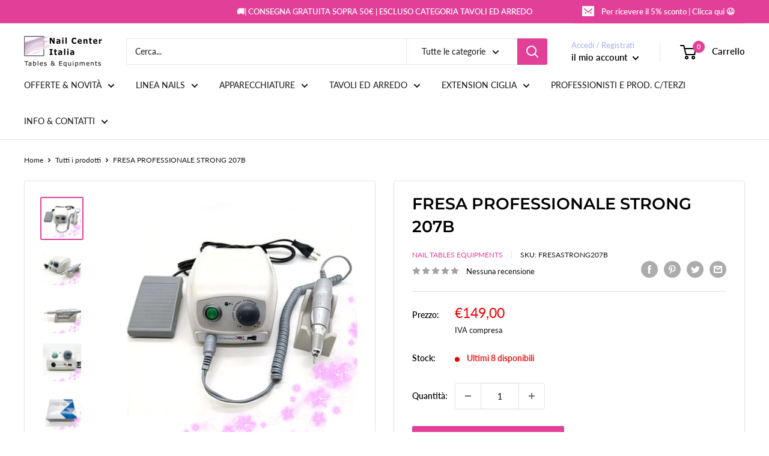

--- FILE ---
content_type: text/html; charset=utf-8
request_url: https://www.snc-nailstore.it/products/fresa-professionale-strong-207-b-per-ricostruzione-unghie-onicotecnica-dry-manicure-pedicure-gel-acrilico-acrygel-smalto-semipermanente
body_size: 91046
content:
<!doctype html>

<html class="no-js" lang="it">
  <head>
    
    <meta name="facebook-domain-verification" content="tl7of5cdthqjvv4aegrh1gkx6kdoef" />
    
    <meta name="google-site-verification" content="vTz8Wnl6jM1Sp7xO6taFyNCBnFoc3C3fpP0Md9fNkG4" />
   
    <meta charset="utf-8">
    <meta name="viewport" content="width=device-width, initial-scale=1.0, height=device-height, minimum-scale=1.0, maximum-scale=1.0">
    <meta name="theme-color" content="#e24098"><title>Fresa professionale per unghie Strong 207B | Snc Store (TV)
</title><meta name="description" content="Fresa micromotore professionale per unghie Strong 207B con manipolo twist lock. Ideale per gel, acrilico, dry manicure, pedicure. | Snc Super Nail Center (TV)"><link rel="canonical" href="https://www.snc-nailstore.it/products/fresa-professionale-strong-207-b-per-ricostruzione-unghie-onicotecnica-dry-manicure-pedicure-gel-acrilico-acrygel-smalto-semipermanente"><link rel="shortcut icon" href="//www.snc-nailstore.it/cdn/shop/files/Logo_favicon_square_96x96.png?v=1646060093" type="image/png"><link rel="preload" as="style" href="//www.snc-nailstore.it/cdn/shop/t/25/assets/theme.css?v=110682986685688787901643641864">
    <link rel="preload" as="script" href="//www.snc-nailstore.it/cdn/shop/t/25/assets/theme.js?v=113682921400883646911643641864">
    <link rel="preconnect" href="https://cdn.shopify.com">
    <link rel="preconnect" href="https://fonts.shopifycdn.com">
    <link rel="dns-prefetch" href="https://productreviews.shopifycdn.com">
    <link rel="dns-prefetch" href="https://ajax.googleapis.com">
    <link rel="dns-prefetch" href="https://maps.googleapis.com">
    <link rel="dns-prefetch" href="https://maps.gstatic.com">

    <meta property="og:type" content="product">
  <meta property="og:title" content="FRESA PROFESSIONALE STRONG 207B"><meta property="og:image" content="http://www.snc-nailstore.it/cdn/shop/products/fresa_20207b_20sito01.jpg?v=1642602537">
    <meta property="og:image:secure_url" content="https://www.snc-nailstore.it/cdn/shop/products/fresa_20207b_20sito01.jpg?v=1642602537">
    <meta property="og:image:width" content="900">
    <meta property="og:image:height" content="900"><meta property="product:price:amount" content="149,00">
  <meta property="product:price:currency" content="EUR"><meta property="og:description" content="Fresa micromotore professionale per unghie Strong 207B con manipolo twist lock. Ideale per gel, acrilico, dry manicure, pedicure. | Snc Super Nail Center (TV)"><meta property="og:url" content="https://www.snc-nailstore.it/products/fresa-professionale-strong-207-b-per-ricostruzione-unghie-onicotecnica-dry-manicure-pedicure-gel-acrilico-acrygel-smalto-semipermanente">
<meta property="og:site_name" content="Snc Nail Store"><meta name="twitter:card" content="summary"><meta name="twitter:title" content="FRESA PROFESSIONALE STRONG 207B">
  <meta name="twitter:description" content="Fresa professionale Strong 207B con manipolo twist lock.

STRONG 207B micromotore professionale per ricostruzione unghie in gel ed acrilico, dry manicure, pedicure e manicure su unghie naturali.
Le sue alte prestazioni la rendono adatta ad un utilizzo prolungato. Ideale per nail center e centri estetici.

CARATTERISTICHE PRINCIPALI:

Stazione Strong 207B - Manipolo: Strong 120 II DYD 168 (35k)

Manipolo super leggero, con una velocità di rotazione di 35.000 giri al minuto. Compatibile con punte dal gambo di 2,35 mm.

Attacco per fresa: Twist Lock

Peso manipolo: 170 g

Lunghezza manipoolo: 129 mm

Potenza: 65 W

Micromotore con regolatore della velocità e inversione della rotazione.

Durante l&#39;utilizzo è garantita una potenza costante a tutte le velocità da 0 a 35.000 g/m ed è dotato di sistema automatico di protezione al surriscaldamento.">
  <meta name="twitter:image" content="https://www.snc-nailstore.it/cdn/shop/products/fresa_20207b_20sito01_600x600_crop_center.jpg?v=1642602537">
    <link rel="preload" href="//www.snc-nailstore.it/cdn/fonts/montserrat/montserrat_n6.1326b3e84230700ef15b3a29fb520639977513e0.woff2" as="font" type="font/woff2" crossorigin><link rel="preload" href="//www.snc-nailstore.it/cdn/fonts/lato/lato_n4.c3b93d431f0091c8be23185e15c9d1fee1e971c5.woff2" as="font" type="font/woff2" crossorigin><style>
  @font-face {
  font-family: Montserrat;
  font-weight: 600;
  font-style: normal;
  font-display: swap;
  src: url("//www.snc-nailstore.it/cdn/fonts/montserrat/montserrat_n6.1326b3e84230700ef15b3a29fb520639977513e0.woff2") format("woff2"),
       url("//www.snc-nailstore.it/cdn/fonts/montserrat/montserrat_n6.652f051080eb14192330daceed8cd53dfdc5ead9.woff") format("woff");
}

  @font-face {
  font-family: Lato;
  font-weight: 400;
  font-style: normal;
  font-display: swap;
  src: url("//www.snc-nailstore.it/cdn/fonts/lato/lato_n4.c3b93d431f0091c8be23185e15c9d1fee1e971c5.woff2") format("woff2"),
       url("//www.snc-nailstore.it/cdn/fonts/lato/lato_n4.d5c00c781efb195594fd2fd4ad04f7882949e327.woff") format("woff");
}

@font-face {
  font-family: Lato;
  font-weight: 600;
  font-style: normal;
  font-display: swap;
  src: url("//www.snc-nailstore.it/cdn/fonts/lato/lato_n6.38d0e3b23b74a60f769c51d1df73fac96c580d59.woff2") format("woff2"),
       url("//www.snc-nailstore.it/cdn/fonts/lato/lato_n6.3365366161bdcc36a3f97cfbb23954d8c4bf4079.woff") format("woff");
}

@font-face {
  font-family: Montserrat;
  font-weight: 600;
  font-style: italic;
  font-display: swap;
  src: url("//www.snc-nailstore.it/cdn/fonts/montserrat/montserrat_i6.e90155dd2f004112a61c0322d66d1f59dadfa84b.woff2") format("woff2"),
       url("//www.snc-nailstore.it/cdn/fonts/montserrat/montserrat_i6.41470518d8e9d7f1bcdd29a447c2397e5393943f.woff") format("woff");
}


  @font-face {
  font-family: Lato;
  font-weight: 700;
  font-style: normal;
  font-display: swap;
  src: url("//www.snc-nailstore.it/cdn/fonts/lato/lato_n7.900f219bc7337bc57a7a2151983f0a4a4d9d5dcf.woff2") format("woff2"),
       url("//www.snc-nailstore.it/cdn/fonts/lato/lato_n7.a55c60751adcc35be7c4f8a0313f9698598612ee.woff") format("woff");
}

  @font-face {
  font-family: Lato;
  font-weight: 400;
  font-style: italic;
  font-display: swap;
  src: url("//www.snc-nailstore.it/cdn/fonts/lato/lato_i4.09c847adc47c2fefc3368f2e241a3712168bc4b6.woff2") format("woff2"),
       url("//www.snc-nailstore.it/cdn/fonts/lato/lato_i4.3c7d9eb6c1b0a2bf62d892c3ee4582b016d0f30c.woff") format("woff");
}

  @font-face {
  font-family: Lato;
  font-weight: 700;
  font-style: italic;
  font-display: swap;
  src: url("//www.snc-nailstore.it/cdn/fonts/lato/lato_i7.16ba75868b37083a879b8dd9f2be44e067dfbf92.woff2") format("woff2"),
       url("//www.snc-nailstore.it/cdn/fonts/lato/lato_i7.4c07c2b3b7e64ab516aa2f2081d2bb0366b9dce8.woff") format("woff");
}


  :root {
    --default-text-font-size : 15px;
    --base-text-font-size    : 14px;
    --heading-font-family    : Montserrat, sans-serif;
    --heading-font-weight    : 600;
    --heading-font-style     : normal;
    --text-font-family       : Lato, sans-serif;
    --text-font-weight       : 400;
    --text-font-style        : normal;
    --text-font-bolder-weight: 600;
    --text-link-decoration   : underline;

    --text-color               : #151515;
    --text-color-rgb           : 21, 21, 21;
    --heading-color            : #000000;
    --border-color             : #e1e3e4;
    --border-color-rgb         : 225, 227, 228;
    --form-border-color        : #d4d6d8;
    --accent-color             : #e24098;
    --accent-color-rgb         : 226, 64, 152;
    --link-color               : #0099b4;
    --link-color-hover         : #005868;
    --background               : #ffffff;
    --secondary-background     : #ffffff;
    --secondary-background-rgb : 255, 255, 255;
    --accent-background        : rgba(226, 64, 152, 0.08);

    --input-background: #ffffff;

    --error-color       : #ff0000;
    --error-background  : rgba(255, 0, 0, 0.07);
    --success-color     : #00aa00;
    --success-background: rgba(0, 170, 0, 0.11);

    --primary-button-background      : #e24098;
    --primary-button-background-rgb  : 226, 64, 152;
    --primary-button-text-color      : #ffffff;
    --secondary-button-background    : #aa85da;
    --secondary-button-background-rgb: 170, 133, 218;
    --secondary-button-text-color    : #ffffff;

    --header-background      : #ffffff;
    --header-text-color      : #000000;
    --header-light-text-color: #a3afef;
    --header-border-color    : rgba(163, 175, 239, 0.3);
    --header-accent-color    : #e24098;

    --footer-background-color:    #f3f5f6;
    --footer-heading-text-color:  #e24098;
    --footer-body-text-color:     #000000;
    --footer-body-text-color-rgb: 0, 0, 0;
    --footer-accent-color:        #e24098;
    --footer-accent-color-rgb:    226, 64, 152;
    --footer-border:              none;
    
    --flickity-arrow-color: #abb1b4;--product-on-sale-accent           : #ee0000;
    --product-on-sale-accent-rgb       : 238, 0, 0;
    --product-on-sale-color            : #ffffff;
    --product-in-stock-color           : #008a00;
    --product-low-stock-color          : #ee0000;
    --product-sold-out-color           : #ee0000;
    --product-custom-label-1-background: #046ce4;
    --product-custom-label-1-color     : #ffffff;
    --product-custom-label-2-background: #046ce4;
    --product-custom-label-2-color     : #ffffff;
    --product-review-star-color        : #ffbd00;

    --mobile-container-gutter : 20px;
    --desktop-container-gutter: 40px;

    /* Shopify related variables */
    --payment-terms-background-color: #ffffff;
  }
</style>

<script>
  // IE11 does not have support for CSS variables, so we have to polyfill them
  if (!(((window || {}).CSS || {}).supports && window.CSS.supports('(--a: 0)'))) {
    const script = document.createElement('script');
    script.type = 'text/javascript';
    script.src = 'https://cdn.jsdelivr.net/npm/css-vars-ponyfill@2';
    script.onload = function() {
      cssVars({});
    };

    document.getElementsByTagName('head')[0].appendChild(script);
  }
</script>


    <script>window.performance && window.performance.mark && window.performance.mark('shopify.content_for_header.start');</script><meta name="facebook-domain-verification" content="8e8tybcc0f009238ooqcbpkozr84o5">
<meta name="facebook-domain-verification" content="tl7of5cdthqjvv4aegrh1gkx6kdoef">
<meta name="google-site-verification" content="pNnQZRvWsAcLYlhOUtMPcChvMeO8xAQvGyW7HxFjBrM">
<meta id="shopify-digital-wallet" name="shopify-digital-wallet" content="/55675420809/digital_wallets/dialog">
<meta name="shopify-checkout-api-token" content="7864fd2e47bb13c134023d5321788fe4">
<meta id="in-context-paypal-metadata" data-shop-id="55675420809" data-venmo-supported="false" data-environment="production" data-locale="it_IT" data-paypal-v4="true" data-currency="EUR">
<link rel="alternate" type="application/json+oembed" href="https://www.snc-nailstore.it/products/fresa-professionale-strong-207-b-per-ricostruzione-unghie-onicotecnica-dry-manicure-pedicure-gel-acrilico-acrygel-smalto-semipermanente.oembed">
<script async="async" src="/checkouts/internal/preloads.js?locale=it-IT"></script>
<link rel="preconnect" href="https://shop.app" crossorigin="anonymous">
<script async="async" src="https://shop.app/checkouts/internal/preloads.js?locale=it-IT&shop_id=55675420809" crossorigin="anonymous"></script>
<script id="apple-pay-shop-capabilities" type="application/json">{"shopId":55675420809,"countryCode":"IT","currencyCode":"EUR","merchantCapabilities":["supports3DS"],"merchantId":"gid:\/\/shopify\/Shop\/55675420809","merchantName":"Snc Nail Store","requiredBillingContactFields":["postalAddress","email","phone"],"requiredShippingContactFields":["postalAddress","email","phone"],"shippingType":"shipping","supportedNetworks":["visa","maestro","masterCard","amex"],"total":{"type":"pending","label":"Snc Nail Store","amount":"1.00"},"shopifyPaymentsEnabled":true,"supportsSubscriptions":true}</script>
<script id="shopify-features" type="application/json">{"accessToken":"7864fd2e47bb13c134023d5321788fe4","betas":["rich-media-storefront-analytics"],"domain":"www.snc-nailstore.it","predictiveSearch":true,"shopId":55675420809,"locale":"it"}</script>
<script>var Shopify = Shopify || {};
Shopify.shop = "snc-super-nail-center.myshopify.com";
Shopify.locale = "it";
Shopify.currency = {"active":"EUR","rate":"1.0"};
Shopify.country = "IT";
Shopify.theme = {"name":"Snc Super Nail Center","id":122616250505,"schema_name":"Warehouse","schema_version":"2.6.1","theme_store_id":871,"role":"main"};
Shopify.theme.handle = "null";
Shopify.theme.style = {"id":null,"handle":null};
Shopify.cdnHost = "www.snc-nailstore.it/cdn";
Shopify.routes = Shopify.routes || {};
Shopify.routes.root = "/";</script>
<script type="module">!function(o){(o.Shopify=o.Shopify||{}).modules=!0}(window);</script>
<script>!function(o){function n(){var o=[];function n(){o.push(Array.prototype.slice.apply(arguments))}return n.q=o,n}var t=o.Shopify=o.Shopify||{};t.loadFeatures=n(),t.autoloadFeatures=n()}(window);</script>
<script>
  window.ShopifyPay = window.ShopifyPay || {};
  window.ShopifyPay.apiHost = "shop.app\/pay";
  window.ShopifyPay.redirectState = null;
</script>
<script id="shop-js-analytics" type="application/json">{"pageType":"product"}</script>
<script defer="defer" async type="module" src="//www.snc-nailstore.it/cdn/shopifycloud/shop-js/modules/v2/client.init-shop-cart-sync_DXGljDCh.it.esm.js"></script>
<script defer="defer" async type="module" src="//www.snc-nailstore.it/cdn/shopifycloud/shop-js/modules/v2/chunk.common_Dby6QE3M.esm.js"></script>
<script type="module">
  await import("//www.snc-nailstore.it/cdn/shopifycloud/shop-js/modules/v2/client.init-shop-cart-sync_DXGljDCh.it.esm.js");
await import("//www.snc-nailstore.it/cdn/shopifycloud/shop-js/modules/v2/chunk.common_Dby6QE3M.esm.js");

  window.Shopify.SignInWithShop?.initShopCartSync?.({"fedCMEnabled":true,"windoidEnabled":true});

</script>
<script>
  window.Shopify = window.Shopify || {};
  if (!window.Shopify.featureAssets) window.Shopify.featureAssets = {};
  window.Shopify.featureAssets['shop-js'] = {"shop-cart-sync":["modules/v2/client.shop-cart-sync_CuycFFQA.it.esm.js","modules/v2/chunk.common_Dby6QE3M.esm.js"],"init-fed-cm":["modules/v2/client.init-fed-cm_BNG5oyTN.it.esm.js","modules/v2/chunk.common_Dby6QE3M.esm.js"],"shop-button":["modules/v2/client.shop-button_CYDCs7np.it.esm.js","modules/v2/chunk.common_Dby6QE3M.esm.js"],"init-windoid":["modules/v2/client.init-windoid_CIyZw0nM.it.esm.js","modules/v2/chunk.common_Dby6QE3M.esm.js"],"shop-cash-offers":["modules/v2/client.shop-cash-offers_CcSAlF98.it.esm.js","modules/v2/chunk.common_Dby6QE3M.esm.js","modules/v2/chunk.modal_D1Buujso.esm.js"],"shop-toast-manager":["modules/v2/client.shop-toast-manager_BX7Boar6.it.esm.js","modules/v2/chunk.common_Dby6QE3M.esm.js"],"init-shop-email-lookup-coordinator":["modules/v2/client.init-shop-email-lookup-coordinator_9H--u2Oq.it.esm.js","modules/v2/chunk.common_Dby6QE3M.esm.js"],"pay-button":["modules/v2/client.pay-button_Dij3AEMZ.it.esm.js","modules/v2/chunk.common_Dby6QE3M.esm.js"],"avatar":["modules/v2/client.avatar_BTnouDA3.it.esm.js"],"init-shop-cart-sync":["modules/v2/client.init-shop-cart-sync_DXGljDCh.it.esm.js","modules/v2/chunk.common_Dby6QE3M.esm.js"],"shop-login-button":["modules/v2/client.shop-login-button_CQ3q_nN6.it.esm.js","modules/v2/chunk.common_Dby6QE3M.esm.js","modules/v2/chunk.modal_D1Buujso.esm.js"],"init-customer-accounts-sign-up":["modules/v2/client.init-customer-accounts-sign-up_BnxtNv5b.it.esm.js","modules/v2/client.shop-login-button_CQ3q_nN6.it.esm.js","modules/v2/chunk.common_Dby6QE3M.esm.js","modules/v2/chunk.modal_D1Buujso.esm.js"],"init-shop-for-new-customer-accounts":["modules/v2/client.init-shop-for-new-customer-accounts_CKlpbIAZ.it.esm.js","modules/v2/client.shop-login-button_CQ3q_nN6.it.esm.js","modules/v2/chunk.common_Dby6QE3M.esm.js","modules/v2/chunk.modal_D1Buujso.esm.js"],"init-customer-accounts":["modules/v2/client.init-customer-accounts_BatGhs6N.it.esm.js","modules/v2/client.shop-login-button_CQ3q_nN6.it.esm.js","modules/v2/chunk.common_Dby6QE3M.esm.js","modules/v2/chunk.modal_D1Buujso.esm.js"],"shop-follow-button":["modules/v2/client.shop-follow-button_Drfnypl_.it.esm.js","modules/v2/chunk.common_Dby6QE3M.esm.js","modules/v2/chunk.modal_D1Buujso.esm.js"],"lead-capture":["modules/v2/client.lead-capture_C77H9ivN.it.esm.js","modules/v2/chunk.common_Dby6QE3M.esm.js","modules/v2/chunk.modal_D1Buujso.esm.js"],"checkout-modal":["modules/v2/client.checkout-modal_B3EdBKL4.it.esm.js","modules/v2/chunk.common_Dby6QE3M.esm.js","modules/v2/chunk.modal_D1Buujso.esm.js"],"shop-login":["modules/v2/client.shop-login_CkabS-Xl.it.esm.js","modules/v2/chunk.common_Dby6QE3M.esm.js","modules/v2/chunk.modal_D1Buujso.esm.js"],"payment-terms":["modules/v2/client.payment-terms_BgXoyFHX.it.esm.js","modules/v2/chunk.common_Dby6QE3M.esm.js","modules/v2/chunk.modal_D1Buujso.esm.js"]};
</script>
<script>(function() {
  var isLoaded = false;
  function asyncLoad() {
    if (isLoaded) return;
    isLoaded = true;
    var urls = ["https:\/\/instafeed.nfcube.com\/cdn\/94887e31d8e2776c3b05bcdf6adb6378.js?shop=snc-super-nail-center.myshopify.com","https:\/\/static.klaviyo.com\/onsite\/js\/WXuEJu\/klaviyo.js?company_id=WXuEJu\u0026shop=snc-super-nail-center.myshopify.com"];
    for (var i = 0; i < urls.length; i++) {
      var s = document.createElement('script');
      s.type = 'text/javascript';
      s.async = true;
      s.src = urls[i];
      var x = document.getElementsByTagName('script')[0];
      x.parentNode.insertBefore(s, x);
    }
  };
  if(window.attachEvent) {
    window.attachEvent('onload', asyncLoad);
  } else {
    window.addEventListener('load', asyncLoad, false);
  }
})();</script>
<script id="__st">var __st={"a":55675420809,"offset":3600,"reqid":"307eff50-3033-45ae-82cf-d32e8baf6025-1769028972","pageurl":"www.snc-nailstore.it\/products\/fresa-professionale-strong-207-b-per-ricostruzione-unghie-onicotecnica-dry-manicure-pedicure-gel-acrilico-acrygel-smalto-semipermanente","u":"43e3ef8e4af6","p":"product","rtyp":"product","rid":6776703451273};</script>
<script>window.ShopifyPaypalV4VisibilityTracking = true;</script>
<script id="captcha-bootstrap">!function(){'use strict';const t='contact',e='account',n='new_comment',o=[[t,t],['blogs',n],['comments',n],[t,'customer']],c=[[e,'customer_login'],[e,'guest_login'],[e,'recover_customer_password'],[e,'create_customer']],r=t=>t.map((([t,e])=>`form[action*='/${t}']:not([data-nocaptcha='true']) input[name='form_type'][value='${e}']`)).join(','),a=t=>()=>t?[...document.querySelectorAll(t)].map((t=>t.form)):[];function s(){const t=[...o],e=r(t);return a(e)}const i='password',u='form_key',d=['recaptcha-v3-token','g-recaptcha-response','h-captcha-response',i],f=()=>{try{return window.sessionStorage}catch{return}},m='__shopify_v',_=t=>t.elements[u];function p(t,e,n=!1){try{const o=window.sessionStorage,c=JSON.parse(o.getItem(e)),{data:r}=function(t){const{data:e,action:n}=t;return t[m]||n?{data:e,action:n}:{data:t,action:n}}(c);for(const[e,n]of Object.entries(r))t.elements[e]&&(t.elements[e].value=n);n&&o.removeItem(e)}catch(o){console.error('form repopulation failed',{error:o})}}const l='form_type',E='cptcha';function T(t){t.dataset[E]=!0}const w=window,h=w.document,L='Shopify',v='ce_forms',y='captcha';let A=!1;((t,e)=>{const n=(g='f06e6c50-85a8-45c8-87d0-21a2b65856fe',I='https://cdn.shopify.com/shopifycloud/storefront-forms-hcaptcha/ce_storefront_forms_captcha_hcaptcha.v1.5.2.iife.js',D={infoText:'Protetto da hCaptcha',privacyText:'Privacy',termsText:'Termini'},(t,e,n)=>{const o=w[L][v],c=o.bindForm;if(c)return c(t,g,e,D).then(n);var r;o.q.push([[t,g,e,D],n]),r=I,A||(h.body.append(Object.assign(h.createElement('script'),{id:'captcha-provider',async:!0,src:r})),A=!0)});var g,I,D;w[L]=w[L]||{},w[L][v]=w[L][v]||{},w[L][v].q=[],w[L][y]=w[L][y]||{},w[L][y].protect=function(t,e){n(t,void 0,e),T(t)},Object.freeze(w[L][y]),function(t,e,n,w,h,L){const[v,y,A,g]=function(t,e,n){const i=e?o:[],u=t?c:[],d=[...i,...u],f=r(d),m=r(i),_=r(d.filter((([t,e])=>n.includes(e))));return[a(f),a(m),a(_),s()]}(w,h,L),I=t=>{const e=t.target;return e instanceof HTMLFormElement?e:e&&e.form},D=t=>v().includes(t);t.addEventListener('submit',(t=>{const e=I(t);if(!e)return;const n=D(e)&&!e.dataset.hcaptchaBound&&!e.dataset.recaptchaBound,o=_(e),c=g().includes(e)&&(!o||!o.value);(n||c)&&t.preventDefault(),c&&!n&&(function(t){try{if(!f())return;!function(t){const e=f();if(!e)return;const n=_(t);if(!n)return;const o=n.value;o&&e.removeItem(o)}(t);const e=Array.from(Array(32),(()=>Math.random().toString(36)[2])).join('');!function(t,e){_(t)||t.append(Object.assign(document.createElement('input'),{type:'hidden',name:u})),t.elements[u].value=e}(t,e),function(t,e){const n=f();if(!n)return;const o=[...t.querySelectorAll(`input[type='${i}']`)].map((({name:t})=>t)),c=[...d,...o],r={};for(const[a,s]of new FormData(t).entries())c.includes(a)||(r[a]=s);n.setItem(e,JSON.stringify({[m]:1,action:t.action,data:r}))}(t,e)}catch(e){console.error('failed to persist form',e)}}(e),e.submit())}));const S=(t,e)=>{t&&!t.dataset[E]&&(n(t,e.some((e=>e===t))),T(t))};for(const o of['focusin','change'])t.addEventListener(o,(t=>{const e=I(t);D(e)&&S(e,y())}));const B=e.get('form_key'),M=e.get(l),P=B&&M;t.addEventListener('DOMContentLoaded',(()=>{const t=y();if(P)for(const e of t)e.elements[l].value===M&&p(e,B);[...new Set([...A(),...v().filter((t=>'true'===t.dataset.shopifyCaptcha))])].forEach((e=>S(e,t)))}))}(h,new URLSearchParams(w.location.search),n,t,e,['guest_login'])})(!0,!0)}();</script>
<script integrity="sha256-4kQ18oKyAcykRKYeNunJcIwy7WH5gtpwJnB7kiuLZ1E=" data-source-attribution="shopify.loadfeatures" defer="defer" src="//www.snc-nailstore.it/cdn/shopifycloud/storefront/assets/storefront/load_feature-a0a9edcb.js" crossorigin="anonymous"></script>
<script crossorigin="anonymous" defer="defer" src="//www.snc-nailstore.it/cdn/shopifycloud/storefront/assets/shopify_pay/storefront-65b4c6d7.js?v=20250812"></script>
<script data-source-attribution="shopify.dynamic_checkout.dynamic.init">var Shopify=Shopify||{};Shopify.PaymentButton=Shopify.PaymentButton||{isStorefrontPortableWallets:!0,init:function(){window.Shopify.PaymentButton.init=function(){};var t=document.createElement("script");t.src="https://www.snc-nailstore.it/cdn/shopifycloud/portable-wallets/latest/portable-wallets.it.js",t.type="module",document.head.appendChild(t)}};
</script>
<script data-source-attribution="shopify.dynamic_checkout.buyer_consent">
  function portableWalletsHideBuyerConsent(e){var t=document.getElementById("shopify-buyer-consent"),n=document.getElementById("shopify-subscription-policy-button");t&&n&&(t.classList.add("hidden"),t.setAttribute("aria-hidden","true"),n.removeEventListener("click",e))}function portableWalletsShowBuyerConsent(e){var t=document.getElementById("shopify-buyer-consent"),n=document.getElementById("shopify-subscription-policy-button");t&&n&&(t.classList.remove("hidden"),t.removeAttribute("aria-hidden"),n.addEventListener("click",e))}window.Shopify?.PaymentButton&&(window.Shopify.PaymentButton.hideBuyerConsent=portableWalletsHideBuyerConsent,window.Shopify.PaymentButton.showBuyerConsent=portableWalletsShowBuyerConsent);
</script>
<script data-source-attribution="shopify.dynamic_checkout.cart.bootstrap">document.addEventListener("DOMContentLoaded",(function(){function t(){return document.querySelector("shopify-accelerated-checkout-cart, shopify-accelerated-checkout")}if(t())Shopify.PaymentButton.init();else{new MutationObserver((function(e,n){t()&&(Shopify.PaymentButton.init(),n.disconnect())})).observe(document.body,{childList:!0,subtree:!0})}}));
</script>
<link id="shopify-accelerated-checkout-styles" rel="stylesheet" media="screen" href="https://www.snc-nailstore.it/cdn/shopifycloud/portable-wallets/latest/accelerated-checkout-backwards-compat.css" crossorigin="anonymous">
<style id="shopify-accelerated-checkout-cart">
        #shopify-buyer-consent {
  margin-top: 1em;
  display: inline-block;
  width: 100%;
}

#shopify-buyer-consent.hidden {
  display: none;
}

#shopify-subscription-policy-button {
  background: none;
  border: none;
  padding: 0;
  text-decoration: underline;
  font-size: inherit;
  cursor: pointer;
}

#shopify-subscription-policy-button::before {
  box-shadow: none;
}

      </style>

<script>window.performance && window.performance.mark && window.performance.mark('shopify.content_for_header.end');</script>

    <link rel="stylesheet" href="//www.snc-nailstore.it/cdn/shop/t/25/assets/theme.css?v=110682986685688787901643641864">

    
  <script type="application/ld+json">
  {
    "@context": "http://schema.org",
    "@type": "Product",
    "offers": [{
          "@type": "Offer",
          "name": "Default Title",
          "availability":"https://schema.org/InStock",
          "price": 149.0,
          "priceCurrency": "EUR",
          "priceValidUntil": "2026-01-31","sku": "FRESASTRONG207B","url": "/products/fresa-professionale-strong-207-b-per-ricostruzione-unghie-onicotecnica-dry-manicure-pedicure-gel-acrilico-acrygel-smalto-semipermanente?variant=39900611117193"
        }
],
    "brand": {
      "name": "Nail Tables Equipments"
    },
    "name": "FRESA PROFESSIONALE STRONG 207B",
    "description": "Fresa professionale Strong 207B con manipolo twist lock.\n\nSTRONG 207B micromotore professionale per ricostruzione unghie in gel ed acrilico, dry manicure, pedicure e manicure su unghie naturali.\nLe sue alte prestazioni la rendono adatta ad un utilizzo prolungato. Ideale per nail center e centri estetici.\n\nCARATTERISTICHE PRINCIPALI:\n\nStazione Strong 207B - Manipolo: Strong 120 II DYD 168 (35k)\n\nManipolo super leggero, con una velocità di rotazione di 35.000 giri al minuto. Compatibile con punte dal gambo di 2,35 mm.\n\nAttacco per fresa: Twist Lock\n\nPeso manipolo: 170 g\n\nLunghezza manipoolo: 129 mm\n\nPotenza: 65 W\n\nMicromotore con regolatore della velocità e inversione della rotazione.\n\nDurante l'utilizzo è garantita una potenza costante a tutte le velocità da 0 a 35.000 g\/m ed è dotato di sistema automatico di protezione al surriscaldamento.",
    "category": "APPARECCHIATURE",
    "url": "/products/fresa-professionale-strong-207-b-per-ricostruzione-unghie-onicotecnica-dry-manicure-pedicure-gel-acrilico-acrygel-smalto-semipermanente",
    "sku": "FRESASTRONG207B",
    "image": {
      "@type": "ImageObject",
      "url": "https://www.snc-nailstore.it/cdn/shop/products/fresa_20207b_20sito01_1024x.jpg?v=1642602537",
      "image": "https://www.snc-nailstore.it/cdn/shop/products/fresa_20207b_20sito01_1024x.jpg?v=1642602537",
      "name": "FRESA PROFESSIONALE per unghie STRONG 207B frese e punte professionali per onicotecnica, marchio SNC Super Nail Center",
      "width": "1024",
      "height": "1024"
    }
  }
  </script>



  <script type="application/ld+json">
  {
    "@context": "http://schema.org",
    "@type": "BreadcrumbList",
  "itemListElement": [{
      "@type": "ListItem",
      "position": 1,
      "name": "Home",
      "item": "https://www.snc-nailstore.it"
    },{
          "@type": "ListItem",
          "position": 2,
          "name": "FRESA PROFESSIONALE STRONG 207B",
          "item": "https://www.snc-nailstore.it/products/fresa-professionale-strong-207-b-per-ricostruzione-unghie-onicotecnica-dry-manicure-pedicure-gel-acrilico-acrygel-smalto-semipermanente"
        }]
  }
  </script>


    <script>
      // This allows to expose several variables to the global scope, to be used in scripts
      window.theme = {
        pageType: "product",
        cartCount: 0,
        moneyFormat: "€{{amount_with_comma_separator}}",
        moneyWithCurrencyFormat: "€{{amount_with_comma_separator}} EUR",
        currencyCodeEnabled: false,
        showDiscount: true,
        discountMode: "percentage",
        searchMode: "product,article,page",
        searchUnavailableProducts: "last",
        cartType: "drawer"
      };

      window.routes = {
        rootUrl: "\/",
        rootUrlWithoutSlash: '',
        cartUrl: "\/cart",
        cartAddUrl: "\/cart\/add",
        cartChangeUrl: "\/cart\/change",
        searchUrl: "\/search",
        productRecommendationsUrl: "\/recommendations\/products"
      };

      window.languages = {
        productRegularPrice: "Prezzo",
        productSalePrice: "Prezzo scontato",
        collectionOnSaleLabel: "Risparmi {{savings}}",
        productFormUnavailable: "Non disponibile",
        productFormAddToCart: "Aggiungi al carrello ",
        productFormSoldOut: "Esaurito",
        productAdded: "Il prodotto è stato aggiunto al carrello",
        productAddedShort: "Aggiunto!",
        shippingEstimatorNoResults: "Non abbiamo trovato nessuna tariffa di spedizione per l\u0026#39;indirizzo indicato.",
        shippingEstimatorOneResult: "Abbiamo trovato una tariffa di spedizione per l\u0026#39;indirizzo indicato:",
        shippingEstimatorMultipleResults: "Abbiamo trovato {{count}} tariffe di spedizione per l\u0026#39;indirizzo indicato:",
        shippingEstimatorErrors: "Ci sono degli errori:"
      };

      window.lazySizesConfig = {
        loadHidden: false,
        hFac: 0.8,
        expFactor: 3,
        customMedia: {
          '--phone': '(max-width: 640px)',
          '--tablet': '(min-width: 641px) and (max-width: 1023px)',
          '--lap': '(min-width: 1024px)'
        }
      };

      document.documentElement.className = document.documentElement.className.replace('no-js', 'js');
    </script><script src="//www.snc-nailstore.it/cdn/shop/t/25/assets/theme.js?v=113682921400883646911643641864" defer></script>
    <script src="//www.snc-nailstore.it/cdn/shop/t/25/assets/custom.js?v=102476495355921946141643641863" defer></script><script>
        (function () {
          window.onpageshow = function() {
            // We force re-freshing the cart content onpageshow, as most browsers will serve a cache copy when hitting the
            // back button, which cause staled data
            document.documentElement.dispatchEvent(new CustomEvent('cart:refresh', {
              bubbles: true,
              detail: {scrollToTop: false}
            }));
          };
        })();
      </script><!-- BEGIN app block: shopify://apps/xo-insert-code/blocks/insert-code-header/72017b12-3679-442e-b23c-5c62460717f5 --><!-- XO-InsertCode Header -->


<script type="text/javascript">
var _iub = _iub || [];
_iub.csConfiguration = {"consentOnContinuedBrowsing":false,"countryDetection":true,"enableTcf":true,"floatingPreferencesButtonDisplay":"bottom-left","gdprAppliesGlobally":false,"googleAdditionalConsentMode":true,"invalidateConsentWithoutLog":true,"perPurposeConsent":true,"siteId":2547708,"tcfPurposes":{"1":true,"2":"consent_only","3":"consent_only","4":"consent_only","5":"consent_only","6":"consent_only","7":"consent_only","8":"consent_only","9":"consent_only","10":"consent_only"},"whitelabel":false,"cookiePolicyId":94781873,"lang":"it", "banner":{ "acceptButtonColor":"#E24098","acceptButtonDisplay":true,"backgroundOverlay":true,"brandBackgroundColor":"#FFFFFF","closeButtonRejects":true,"customizeButtonDisplay":true,"explicitWithdrawal":true,"fontSize":"12px","logo":null,"position":"bottom","rejectButtonColor":"#242424","rejectButtonDisplay":true }};
</script>
<script type="text/javascript" src="//cdn.iubenda.com/cs/tcf/stub-v2.js"></script>
<script type="text/javascript" src="//cdn.iubenda.com/cs/tcf/safe-tcf-v2.js"></script>
<script type="text/javascript" src="//cdn.iubenda.com/cs/iubenda_cs.js" charset="UTF-8" async></script>
  
<!-- End: XO-InsertCode Header -->


<!-- END app block --><link href="https://monorail-edge.shopifysvc.com" rel="dns-prefetch">
<script>(function(){if ("sendBeacon" in navigator && "performance" in window) {try {var session_token_from_headers = performance.getEntriesByType('navigation')[0].serverTiming.find(x => x.name == '_s').description;} catch {var session_token_from_headers = undefined;}var session_cookie_matches = document.cookie.match(/_shopify_s=([^;]*)/);var session_token_from_cookie = session_cookie_matches && session_cookie_matches.length === 2 ? session_cookie_matches[1] : "";var session_token = session_token_from_headers || session_token_from_cookie || "";function handle_abandonment_event(e) {var entries = performance.getEntries().filter(function(entry) {return /monorail-edge.shopifysvc.com/.test(entry.name);});if (!window.abandonment_tracked && entries.length === 0) {window.abandonment_tracked = true;var currentMs = Date.now();var navigation_start = performance.timing.navigationStart;var payload = {shop_id: 55675420809,url: window.location.href,navigation_start,duration: currentMs - navigation_start,session_token,page_type: "product"};window.navigator.sendBeacon("https://monorail-edge.shopifysvc.com/v1/produce", JSON.stringify({schema_id: "online_store_buyer_site_abandonment/1.1",payload: payload,metadata: {event_created_at_ms: currentMs,event_sent_at_ms: currentMs}}));}}window.addEventListener('pagehide', handle_abandonment_event);}}());</script>
<script id="web-pixels-manager-setup">(function e(e,d,r,n,o){if(void 0===o&&(o={}),!Boolean(null===(a=null===(i=window.Shopify)||void 0===i?void 0:i.analytics)||void 0===a?void 0:a.replayQueue)){var i,a;window.Shopify=window.Shopify||{};var t=window.Shopify;t.analytics=t.analytics||{};var s=t.analytics;s.replayQueue=[],s.publish=function(e,d,r){return s.replayQueue.push([e,d,r]),!0};try{self.performance.mark("wpm:start")}catch(e){}var l=function(){var e={modern:/Edge?\/(1{2}[4-9]|1[2-9]\d|[2-9]\d{2}|\d{4,})\.\d+(\.\d+|)|Firefox\/(1{2}[4-9]|1[2-9]\d|[2-9]\d{2}|\d{4,})\.\d+(\.\d+|)|Chrom(ium|e)\/(9{2}|\d{3,})\.\d+(\.\d+|)|(Maci|X1{2}).+ Version\/(15\.\d+|(1[6-9]|[2-9]\d|\d{3,})\.\d+)([,.]\d+|)( \(\w+\)|)( Mobile\/\w+|) Safari\/|Chrome.+OPR\/(9{2}|\d{3,})\.\d+\.\d+|(CPU[ +]OS|iPhone[ +]OS|CPU[ +]iPhone|CPU IPhone OS|CPU iPad OS)[ +]+(15[._]\d+|(1[6-9]|[2-9]\d|\d{3,})[._]\d+)([._]\d+|)|Android:?[ /-](13[3-9]|1[4-9]\d|[2-9]\d{2}|\d{4,})(\.\d+|)(\.\d+|)|Android.+Firefox\/(13[5-9]|1[4-9]\d|[2-9]\d{2}|\d{4,})\.\d+(\.\d+|)|Android.+Chrom(ium|e)\/(13[3-9]|1[4-9]\d|[2-9]\d{2}|\d{4,})\.\d+(\.\d+|)|SamsungBrowser\/([2-9]\d|\d{3,})\.\d+/,legacy:/Edge?\/(1[6-9]|[2-9]\d|\d{3,})\.\d+(\.\d+|)|Firefox\/(5[4-9]|[6-9]\d|\d{3,})\.\d+(\.\d+|)|Chrom(ium|e)\/(5[1-9]|[6-9]\d|\d{3,})\.\d+(\.\d+|)([\d.]+$|.*Safari\/(?![\d.]+ Edge\/[\d.]+$))|(Maci|X1{2}).+ Version\/(10\.\d+|(1[1-9]|[2-9]\d|\d{3,})\.\d+)([,.]\d+|)( \(\w+\)|)( Mobile\/\w+|) Safari\/|Chrome.+OPR\/(3[89]|[4-9]\d|\d{3,})\.\d+\.\d+|(CPU[ +]OS|iPhone[ +]OS|CPU[ +]iPhone|CPU IPhone OS|CPU iPad OS)[ +]+(10[._]\d+|(1[1-9]|[2-9]\d|\d{3,})[._]\d+)([._]\d+|)|Android:?[ /-](13[3-9]|1[4-9]\d|[2-9]\d{2}|\d{4,})(\.\d+|)(\.\d+|)|Mobile Safari.+OPR\/([89]\d|\d{3,})\.\d+\.\d+|Android.+Firefox\/(13[5-9]|1[4-9]\d|[2-9]\d{2}|\d{4,})\.\d+(\.\d+|)|Android.+Chrom(ium|e)\/(13[3-9]|1[4-9]\d|[2-9]\d{2}|\d{4,})\.\d+(\.\d+|)|Android.+(UC? ?Browser|UCWEB|U3)[ /]?(15\.([5-9]|\d{2,})|(1[6-9]|[2-9]\d|\d{3,})\.\d+)\.\d+|SamsungBrowser\/(5\.\d+|([6-9]|\d{2,})\.\d+)|Android.+MQ{2}Browser\/(14(\.(9|\d{2,})|)|(1[5-9]|[2-9]\d|\d{3,})(\.\d+|))(\.\d+|)|K[Aa][Ii]OS\/(3\.\d+|([4-9]|\d{2,})\.\d+)(\.\d+|)/},d=e.modern,r=e.legacy,n=navigator.userAgent;return n.match(d)?"modern":n.match(r)?"legacy":"unknown"}(),u="modern"===l?"modern":"legacy",c=(null!=n?n:{modern:"",legacy:""})[u],f=function(e){return[e.baseUrl,"/wpm","/b",e.hashVersion,"modern"===e.buildTarget?"m":"l",".js"].join("")}({baseUrl:d,hashVersion:r,buildTarget:u}),m=function(e){var d=e.version,r=e.bundleTarget,n=e.surface,o=e.pageUrl,i=e.monorailEndpoint;return{emit:function(e){var a=e.status,t=e.errorMsg,s=(new Date).getTime(),l=JSON.stringify({metadata:{event_sent_at_ms:s},events:[{schema_id:"web_pixels_manager_load/3.1",payload:{version:d,bundle_target:r,page_url:o,status:a,surface:n,error_msg:t},metadata:{event_created_at_ms:s}}]});if(!i)return console&&console.warn&&console.warn("[Web Pixels Manager] No Monorail endpoint provided, skipping logging."),!1;try{return self.navigator.sendBeacon.bind(self.navigator)(i,l)}catch(e){}var u=new XMLHttpRequest;try{return u.open("POST",i,!0),u.setRequestHeader("Content-Type","text/plain"),u.send(l),!0}catch(e){return console&&console.warn&&console.warn("[Web Pixels Manager] Got an unhandled error while logging to Monorail."),!1}}}}({version:r,bundleTarget:l,surface:e.surface,pageUrl:self.location.href,monorailEndpoint:e.monorailEndpoint});try{o.browserTarget=l,function(e){var d=e.src,r=e.async,n=void 0===r||r,o=e.onload,i=e.onerror,a=e.sri,t=e.scriptDataAttributes,s=void 0===t?{}:t,l=document.createElement("script"),u=document.querySelector("head"),c=document.querySelector("body");if(l.async=n,l.src=d,a&&(l.integrity=a,l.crossOrigin="anonymous"),s)for(var f in s)if(Object.prototype.hasOwnProperty.call(s,f))try{l.dataset[f]=s[f]}catch(e){}if(o&&l.addEventListener("load",o),i&&l.addEventListener("error",i),u)u.appendChild(l);else{if(!c)throw new Error("Did not find a head or body element to append the script");c.appendChild(l)}}({src:f,async:!0,onload:function(){if(!function(){var e,d;return Boolean(null===(d=null===(e=window.Shopify)||void 0===e?void 0:e.analytics)||void 0===d?void 0:d.initialized)}()){var d=window.webPixelsManager.init(e)||void 0;if(d){var r=window.Shopify.analytics;r.replayQueue.forEach((function(e){var r=e[0],n=e[1],o=e[2];d.publishCustomEvent(r,n,o)})),r.replayQueue=[],r.publish=d.publishCustomEvent,r.visitor=d.visitor,r.initialized=!0}}},onerror:function(){return m.emit({status:"failed",errorMsg:"".concat(f," has failed to load")})},sri:function(e){var d=/^sha384-[A-Za-z0-9+/=]+$/;return"string"==typeof e&&d.test(e)}(c)?c:"",scriptDataAttributes:o}),m.emit({status:"loading"})}catch(e){m.emit({status:"failed",errorMsg:(null==e?void 0:e.message)||"Unknown error"})}}})({shopId: 55675420809,storefrontBaseUrl: "https://www.snc-nailstore.it",extensionsBaseUrl: "https://extensions.shopifycdn.com/cdn/shopifycloud/web-pixels-manager",monorailEndpoint: "https://monorail-edge.shopifysvc.com/unstable/produce_batch",surface: "storefront-renderer",enabledBetaFlags: ["2dca8a86"],webPixelsConfigList: [{"id":"1072398666","configuration":"{\"config\":\"{\\\"pixel_id\\\":\\\"GT-MBTZWZX\\\",\\\"target_country\\\":\\\"IT\\\",\\\"gtag_events\\\":[{\\\"type\\\":\\\"purchase\\\",\\\"action_label\\\":\\\"MC-ECVTH5CV7X\\\"},{\\\"type\\\":\\\"page_view\\\",\\\"action_label\\\":\\\"MC-ECVTH5CV7X\\\"},{\\\"type\\\":\\\"view_item\\\",\\\"action_label\\\":\\\"MC-ECVTH5CV7X\\\"}],\\\"enable_monitoring_mode\\\":false}\"}","eventPayloadVersion":"v1","runtimeContext":"OPEN","scriptVersion":"b2a88bafab3e21179ed38636efcd8a93","type":"APP","apiClientId":1780363,"privacyPurposes":[],"dataSharingAdjustments":{"protectedCustomerApprovalScopes":["read_customer_address","read_customer_email","read_customer_name","read_customer_personal_data","read_customer_phone"]}},{"id":"441385290","configuration":"{\"pixel_id\":\"460460039138780\",\"pixel_type\":\"facebook_pixel\",\"metaapp_system_user_token\":\"-\"}","eventPayloadVersion":"v1","runtimeContext":"OPEN","scriptVersion":"ca16bc87fe92b6042fbaa3acc2fbdaa6","type":"APP","apiClientId":2329312,"privacyPurposes":["ANALYTICS","MARKETING","SALE_OF_DATA"],"dataSharingAdjustments":{"protectedCustomerApprovalScopes":["read_customer_address","read_customer_email","read_customer_name","read_customer_personal_data","read_customer_phone"]}},{"id":"shopify-app-pixel","configuration":"{}","eventPayloadVersion":"v1","runtimeContext":"STRICT","scriptVersion":"0450","apiClientId":"shopify-pixel","type":"APP","privacyPurposes":["ANALYTICS","MARKETING"]},{"id":"shopify-custom-pixel","eventPayloadVersion":"v1","runtimeContext":"LAX","scriptVersion":"0450","apiClientId":"shopify-pixel","type":"CUSTOM","privacyPurposes":["ANALYTICS","MARKETING"]}],isMerchantRequest: false,initData: {"shop":{"name":"Snc Nail Store","paymentSettings":{"currencyCode":"EUR"},"myshopifyDomain":"snc-super-nail-center.myshopify.com","countryCode":"IT","storefrontUrl":"https:\/\/www.snc-nailstore.it"},"customer":null,"cart":null,"checkout":null,"productVariants":[{"price":{"amount":149.0,"currencyCode":"EUR"},"product":{"title":"FRESA PROFESSIONALE STRONG 207B","vendor":"Nail Tables Equipments","id":"6776703451273","untranslatedTitle":"FRESA PROFESSIONALE STRONG 207B","url":"\/products\/fresa-professionale-strong-207-b-per-ricostruzione-unghie-onicotecnica-dry-manicure-pedicure-gel-acrilico-acrygel-smalto-semipermanente","type":"APPARECCHIATURE"},"id":"39900611117193","image":{"src":"\/\/www.snc-nailstore.it\/cdn\/shop\/products\/fresa_20207b_20sito01.jpg?v=1642602537"},"sku":"FRESASTRONG207B","title":"Default Title","untranslatedTitle":"Default Title"}],"purchasingCompany":null},},"https://www.snc-nailstore.it/cdn","fcfee988w5aeb613cpc8e4bc33m6693e112",{"modern":"","legacy":""},{"shopId":"55675420809","storefrontBaseUrl":"https:\/\/www.snc-nailstore.it","extensionBaseUrl":"https:\/\/extensions.shopifycdn.com\/cdn\/shopifycloud\/web-pixels-manager","surface":"storefront-renderer","enabledBetaFlags":"[\"2dca8a86\"]","isMerchantRequest":"false","hashVersion":"fcfee988w5aeb613cpc8e4bc33m6693e112","publish":"custom","events":"[[\"page_viewed\",{}],[\"product_viewed\",{\"productVariant\":{\"price\":{\"amount\":149.0,\"currencyCode\":\"EUR\"},\"product\":{\"title\":\"FRESA PROFESSIONALE STRONG 207B\",\"vendor\":\"Nail Tables Equipments\",\"id\":\"6776703451273\",\"untranslatedTitle\":\"FRESA PROFESSIONALE STRONG 207B\",\"url\":\"\/products\/fresa-professionale-strong-207-b-per-ricostruzione-unghie-onicotecnica-dry-manicure-pedicure-gel-acrilico-acrygel-smalto-semipermanente\",\"type\":\"APPARECCHIATURE\"},\"id\":\"39900611117193\",\"image\":{\"src\":\"\/\/www.snc-nailstore.it\/cdn\/shop\/products\/fresa_20207b_20sito01.jpg?v=1642602537\"},\"sku\":\"FRESASTRONG207B\",\"title\":\"Default Title\",\"untranslatedTitle\":\"Default Title\"}}]]"});</script><script>
  window.ShopifyAnalytics = window.ShopifyAnalytics || {};
  window.ShopifyAnalytics.meta = window.ShopifyAnalytics.meta || {};
  window.ShopifyAnalytics.meta.currency = 'EUR';
  var meta = {"product":{"id":6776703451273,"gid":"gid:\/\/shopify\/Product\/6776703451273","vendor":"Nail Tables Equipments","type":"APPARECCHIATURE","handle":"fresa-professionale-strong-207-b-per-ricostruzione-unghie-onicotecnica-dry-manicure-pedicure-gel-acrilico-acrygel-smalto-semipermanente","variants":[{"id":39900611117193,"price":14900,"name":"FRESA PROFESSIONALE STRONG 207B","public_title":null,"sku":"FRESASTRONG207B"}],"remote":false},"page":{"pageType":"product","resourceType":"product","resourceId":6776703451273,"requestId":"307eff50-3033-45ae-82cf-d32e8baf6025-1769028972"}};
  for (var attr in meta) {
    window.ShopifyAnalytics.meta[attr] = meta[attr];
  }
</script>
<script class="analytics">
  (function () {
    var customDocumentWrite = function(content) {
      var jquery = null;

      if (window.jQuery) {
        jquery = window.jQuery;
      } else if (window.Checkout && window.Checkout.$) {
        jquery = window.Checkout.$;
      }

      if (jquery) {
        jquery('body').append(content);
      }
    };

    var hasLoggedConversion = function(token) {
      if (token) {
        return document.cookie.indexOf('loggedConversion=' + token) !== -1;
      }
      return false;
    }

    var setCookieIfConversion = function(token) {
      if (token) {
        var twoMonthsFromNow = new Date(Date.now());
        twoMonthsFromNow.setMonth(twoMonthsFromNow.getMonth() + 2);

        document.cookie = 'loggedConversion=' + token + '; expires=' + twoMonthsFromNow;
      }
    }

    var trekkie = window.ShopifyAnalytics.lib = window.trekkie = window.trekkie || [];
    if (trekkie.integrations) {
      return;
    }
    trekkie.methods = [
      'identify',
      'page',
      'ready',
      'track',
      'trackForm',
      'trackLink'
    ];
    trekkie.factory = function(method) {
      return function() {
        var args = Array.prototype.slice.call(arguments);
        args.unshift(method);
        trekkie.push(args);
        return trekkie;
      };
    };
    for (var i = 0; i < trekkie.methods.length; i++) {
      var key = trekkie.methods[i];
      trekkie[key] = trekkie.factory(key);
    }
    trekkie.load = function(config) {
      trekkie.config = config || {};
      trekkie.config.initialDocumentCookie = document.cookie;
      var first = document.getElementsByTagName('script')[0];
      var script = document.createElement('script');
      script.type = 'text/javascript';
      script.onerror = function(e) {
        var scriptFallback = document.createElement('script');
        scriptFallback.type = 'text/javascript';
        scriptFallback.onerror = function(error) {
                var Monorail = {
      produce: function produce(monorailDomain, schemaId, payload) {
        var currentMs = new Date().getTime();
        var event = {
          schema_id: schemaId,
          payload: payload,
          metadata: {
            event_created_at_ms: currentMs,
            event_sent_at_ms: currentMs
          }
        };
        return Monorail.sendRequest("https://" + monorailDomain + "/v1/produce", JSON.stringify(event));
      },
      sendRequest: function sendRequest(endpointUrl, payload) {
        // Try the sendBeacon API
        if (window && window.navigator && typeof window.navigator.sendBeacon === 'function' && typeof window.Blob === 'function' && !Monorail.isIos12()) {
          var blobData = new window.Blob([payload], {
            type: 'text/plain'
          });

          if (window.navigator.sendBeacon(endpointUrl, blobData)) {
            return true;
          } // sendBeacon was not successful

        } // XHR beacon

        var xhr = new XMLHttpRequest();

        try {
          xhr.open('POST', endpointUrl);
          xhr.setRequestHeader('Content-Type', 'text/plain');
          xhr.send(payload);
        } catch (e) {
          console.log(e);
        }

        return false;
      },
      isIos12: function isIos12() {
        return window.navigator.userAgent.lastIndexOf('iPhone; CPU iPhone OS 12_') !== -1 || window.navigator.userAgent.lastIndexOf('iPad; CPU OS 12_') !== -1;
      }
    };
    Monorail.produce('monorail-edge.shopifysvc.com',
      'trekkie_storefront_load_errors/1.1',
      {shop_id: 55675420809,
      theme_id: 122616250505,
      app_name: "storefront",
      context_url: window.location.href,
      source_url: "//www.snc-nailstore.it/cdn/s/trekkie.storefront.cd680fe47e6c39ca5d5df5f0a32d569bc48c0f27.min.js"});

        };
        scriptFallback.async = true;
        scriptFallback.src = '//www.snc-nailstore.it/cdn/s/trekkie.storefront.cd680fe47e6c39ca5d5df5f0a32d569bc48c0f27.min.js';
        first.parentNode.insertBefore(scriptFallback, first);
      };
      script.async = true;
      script.src = '//www.snc-nailstore.it/cdn/s/trekkie.storefront.cd680fe47e6c39ca5d5df5f0a32d569bc48c0f27.min.js';
      first.parentNode.insertBefore(script, first);
    };
    trekkie.load(
      {"Trekkie":{"appName":"storefront","development":false,"defaultAttributes":{"shopId":55675420809,"isMerchantRequest":null,"themeId":122616250505,"themeCityHash":"4850848752779776308","contentLanguage":"it","currency":"EUR","eventMetadataId":"a60fc78d-7993-46cb-80cb-e3e2e3f114f8"},"isServerSideCookieWritingEnabled":true,"monorailRegion":"shop_domain","enabledBetaFlags":["65f19447"]},"Session Attribution":{},"S2S":{"facebookCapiEnabled":true,"source":"trekkie-storefront-renderer","apiClientId":580111}}
    );

    var loaded = false;
    trekkie.ready(function() {
      if (loaded) return;
      loaded = true;

      window.ShopifyAnalytics.lib = window.trekkie;

      var originalDocumentWrite = document.write;
      document.write = customDocumentWrite;
      try { window.ShopifyAnalytics.merchantGoogleAnalytics.call(this); } catch(error) {};
      document.write = originalDocumentWrite;

      window.ShopifyAnalytics.lib.page(null,{"pageType":"product","resourceType":"product","resourceId":6776703451273,"requestId":"307eff50-3033-45ae-82cf-d32e8baf6025-1769028972","shopifyEmitted":true});

      var match = window.location.pathname.match(/checkouts\/(.+)\/(thank_you|post_purchase)/)
      var token = match? match[1]: undefined;
      if (!hasLoggedConversion(token)) {
        setCookieIfConversion(token);
        window.ShopifyAnalytics.lib.track("Viewed Product",{"currency":"EUR","variantId":39900611117193,"productId":6776703451273,"productGid":"gid:\/\/shopify\/Product\/6776703451273","name":"FRESA PROFESSIONALE STRONG 207B","price":"149.00","sku":"FRESASTRONG207B","brand":"Nail Tables Equipments","variant":null,"category":"APPARECCHIATURE","nonInteraction":true,"remote":false},undefined,undefined,{"shopifyEmitted":true});
      window.ShopifyAnalytics.lib.track("monorail:\/\/trekkie_storefront_viewed_product\/1.1",{"currency":"EUR","variantId":39900611117193,"productId":6776703451273,"productGid":"gid:\/\/shopify\/Product\/6776703451273","name":"FRESA PROFESSIONALE STRONG 207B","price":"149.00","sku":"FRESASTRONG207B","brand":"Nail Tables Equipments","variant":null,"category":"APPARECCHIATURE","nonInteraction":true,"remote":false,"referer":"https:\/\/www.snc-nailstore.it\/products\/fresa-professionale-strong-207-b-per-ricostruzione-unghie-onicotecnica-dry-manicure-pedicure-gel-acrilico-acrygel-smalto-semipermanente"});
      }
    });


        var eventsListenerScript = document.createElement('script');
        eventsListenerScript.async = true;
        eventsListenerScript.src = "//www.snc-nailstore.it/cdn/shopifycloud/storefront/assets/shop_events_listener-3da45d37.js";
        document.getElementsByTagName('head')[0].appendChild(eventsListenerScript);

})();</script>
<script
  defer
  src="https://www.snc-nailstore.it/cdn/shopifycloud/perf-kit/shopify-perf-kit-3.0.4.min.js"
  data-application="storefront-renderer"
  data-shop-id="55675420809"
  data-render-region="gcp-us-east1"
  data-page-type="product"
  data-theme-instance-id="122616250505"
  data-theme-name="Warehouse"
  data-theme-version="2.6.1"
  data-monorail-region="shop_domain"
  data-resource-timing-sampling-rate="10"
  data-shs="true"
  data-shs-beacon="true"
  data-shs-export-with-fetch="true"
  data-shs-logs-sample-rate="1"
  data-shs-beacon-endpoint="https://www.snc-nailstore.it/api/collect"
></script>
</head>

  <body class="warehouse--v1 features--animate-zoom template-product " data-instant-intensity="viewport"><svg class="visually-hidden">
      <linearGradient id="rating-star-gradient-half">
        <stop offset="50%" stop-color="var(--product-review-star-color)" />
        <stop offset="50%" stop-color="rgba(var(--text-color-rgb), .4)" stop-opacity="0.4" />
      </linearGradient>
    </svg>

    <a href="#main" class="visually-hidden skip-to-content">Vai al contenuto</a>
    <span class="loading-bar"></span>

    <div id="shopify-section-announcement-bar" class="shopify-section"><section data-section-id="announcement-bar" data-section-type="announcement-bar" data-section-settings='{
    "showNewsletter": true
  }'><div id="announcement-bar-newsletter" class="announcement-bar__newsletter hidden-phone" aria-hidden="true">
        <div class="container">
          <div class="announcement-bar__close-container">
            <button class="announcement-bar__close" data-action="toggle-newsletter">
              <span class="visually-hidden">Chiudi</span><svg focusable="false" class="icon icon--close " viewBox="0 0 19 19" role="presentation">
      <path d="M9.1923882 8.39339828l7.7781745-7.7781746 1.4142136 1.41421357-7.7781746 7.77817459 7.7781746 7.77817456L16.9705627 19l-7.7781745-7.7781746L1.41421356 19 0 17.5857864l7.7781746-7.77817456L0 2.02943725 1.41421356.61522369 9.1923882 8.39339828z" fill="currentColor" fill-rule="evenodd"></path>
    </svg></button>
          </div>
        </div>

        <div class="container container--extra-narrow">
          <div class="announcement-bar__newsletter-inner"><h2 class="heading h1">Newsletter</h2><div class="rte">
                <p>Iscriviti alla Newsletter per ricevere via e-mail il 5% di sconto per i tuoi primi acquisti 😎</p>
              </div><div class="newsletter"><form method="post" action="/contact#newsletter-announcement-bar" id="newsletter-announcement-bar" accept-charset="UTF-8" class="form newsletter__form"><input type="hidden" name="form_type" value="customer" /><input type="hidden" name="utf8" value="✓" /><input type="hidden" name="contact[tags]" value="newsletter">
                  <input type="hidden" name="contact[context]" value="announcement-bar">

                  <div class="form__input-row">
                    <div class="form__input-wrapper form__input-wrapper--labelled">
                      <input type="email" id="announcement[contact][email]" name="contact[email]" class="form__field form__field--text" autofocus required>
                      <label for="announcement[contact][email]" class="form__floating-label">Il tuo indirizzo email</label>
                    </div>

                    <button type="submit" class="form__submit button button--primary">Invia</button>
                  </div></form></div>
          </div>
        </div>
      </div><div class="announcement-bar">
      <div class="container">
        <div class="announcement-bar__inner"><p class="announcement-bar__content announcement-bar__content--center">🚚| CONSEGNA GRATUITA SOPRA 50€ | ESCLUSO CATEGORIA TAVOLI ED ARREDO</p><button type="button" class="announcement-bar__button hidden-phone" data-action="toggle-newsletter" aria-expanded="false" aria-controls="announcement-bar-newsletter"><svg focusable="false" class="icon icon--newsletter " viewBox="0 0 20 17" role="presentation">
      <path d="M19.1666667 0H.83333333C.37333333 0 0 .37995 0 .85v15.3c0 .47005.37333333.85.83333333.85H19.1666667c.46 0 .8333333-.37995.8333333-.85V.85c0-.47005-.3733333-.85-.8333333-.85zM7.20975004 10.8719018L5.3023283 12.7794369c-.14877889.1487878-.34409888.2235631-.53941886.2235631-.19531999 0-.39063998-.0747753-.53941887-.2235631-.29832076-.2983385-.29832076-.7805633 0-1.0789018L6.1309123 9.793l1.07883774 1.0789018zm8.56950946 1.9075351c-.1487789.1487878-.3440989.2235631-.5394189.2235631-.19532 0-.39064-.0747753-.5394189-.2235631L12.793 10.8719018 13.8718377 9.793l1.9074218 1.9075351c.2983207.2983385.2983207.7805633 0 1.0789018zm.9639048-7.45186267l-6.1248086 5.44429317c-.1706197.1516625-.3946127.2278826-.6186057.2278826-.223993 0-.447986-.0762201-.61860567-.2278826l-6.1248086-5.44429317c-.34211431-.30410267-.34211431-.79564457 0-1.09974723.34211431-.30410267.89509703-.30410267 1.23721134 0L9.99975 9.1222466l5.5062029-4.8944196c.3421143-.30410267.8950971-.30410267 1.2372114 0 .3421143.30410266.3421143.79564456 0 1.09974723z" fill="currentColor"></path>
    </svg>Per ricevere il 5% sconto | Clicca qui 😉</button></div>
      </div>
    </div>
  </section>

  <style>
    .announcement-bar {
      background: #e24098;
      color: #ffffff;
    }
  </style>

  <script>document.documentElement.style.setProperty('--announcement-bar-button-width', document.querySelector('.announcement-bar__button').clientWidth + 'px');document.documentElement.style.setProperty('--announcement-bar-height', document.getElementById('shopify-section-announcement-bar').clientHeight + 'px');
  </script></div>
<div id="shopify-section-popups" class="shopify-section"><div data-section-id="popups" data-section-type="popups"></div>

</div>
<div id="shopify-section-header" class="shopify-section shopify-section__header"><section data-section-id="header" data-section-type="header" data-section-settings='{
  "navigationLayout": "inline",
  "desktopOpenTrigger": "hover",
  "useStickyHeader": true
}'>
  <header class="header header--inline " role="banner">
    <div class="container">
      <div class="header__inner"><nav class="header__mobile-nav hidden-lap-and-up">
            <button class="header__mobile-nav-toggle icon-state touch-area" data-action="toggle-menu" aria-expanded="false" aria-haspopup="true" aria-controls="mobile-menu" aria-label="Apri il menù">
              <span class="icon-state__primary"><svg focusable="false" class="icon icon--hamburger-mobile " viewBox="0 0 20 16" role="presentation">
      <path d="M0 14h20v2H0v-2zM0 0h20v2H0V0zm0 7h20v2H0V7z" fill="currentColor" fill-rule="evenodd"></path>
    </svg></span>
              <span class="icon-state__secondary"><svg focusable="false" class="icon icon--close " viewBox="0 0 19 19" role="presentation">
      <path d="M9.1923882 8.39339828l7.7781745-7.7781746 1.4142136 1.41421357-7.7781746 7.77817459 7.7781746 7.77817456L16.9705627 19l-7.7781745-7.7781746L1.41421356 19 0 17.5857864l7.7781746-7.77817456L0 2.02943725 1.41421356.61522369 9.1923882 8.39339828z" fill="currentColor" fill-rule="evenodd"></path>
    </svg></span>
            </button><div id="mobile-menu" class="mobile-menu" aria-hidden="true"><svg focusable="false" class="icon icon--nav-triangle-borderless " viewBox="0 0 20 9" role="presentation">
      <path d="M.47108938 9c.2694725-.26871321.57077721-.56867841.90388257-.89986354C3.12384116 6.36134886 5.74788116 3.76338565 9.2467995.30653888c.4145057-.4095171 1.0844277-.40860098 1.4977971.00205122L19.4935156 9H.47108938z" fill="#ffffff"></path>
    </svg><div class="mobile-menu__inner">
    <div class="mobile-menu__panel">
      <div class="mobile-menu__section">
        <ul class="mobile-menu__nav" data-type="menu" role="list"><li class="mobile-menu__nav-item"><button class="mobile-menu__nav-link" data-type="menuitem" aria-haspopup="true" aria-expanded="false" aria-controls="mobile-panel-0" data-action="open-panel">OFFERTE & NOVITÀ<svg focusable="false" class="icon icon--arrow-right " viewBox="0 0 8 12" role="presentation">
      <path stroke="currentColor" stroke-width="2" d="M2 2l4 4-4 4" fill="none" stroke-linecap="square"></path>
    </svg></button></li><li class="mobile-menu__nav-item"><button class="mobile-menu__nav-link" data-type="menuitem" aria-haspopup="true" aria-expanded="false" aria-controls="mobile-panel-1" data-action="open-panel">GEL UV ED ACRILICO<svg focusable="false" class="icon icon--arrow-right " viewBox="0 0 8 12" role="presentation">
      <path stroke="currentColor" stroke-width="2" d="M2 2l4 4-4 4" fill="none" stroke-linecap="square"></path>
    </svg></button></li><li class="mobile-menu__nav-item"><button class="mobile-menu__nav-link" data-type="menuitem" aria-haspopup="true" aria-expanded="false" aria-controls="mobile-panel-2" data-action="open-panel">GEL COLORATI<svg focusable="false" class="icon icon--arrow-right " viewBox="0 0 8 12" role="presentation">
      <path stroke="currentColor" stroke-width="2" d="M2 2l4 4-4 4" fill="none" stroke-linecap="square"></path>
    </svg></button></li><li class="mobile-menu__nav-item"><button class="mobile-menu__nav-link" data-type="menuitem" aria-haspopup="true" aria-expanded="false" aria-controls="mobile-panel-3" data-action="open-panel">SMALTI SEMIPERMANENTI<svg focusable="false" class="icon icon--arrow-right " viewBox="0 0 8 12" role="presentation">
      <path stroke="currentColor" stroke-width="2" d="M2 2l4 4-4 4" fill="none" stroke-linecap="square"></path>
    </svg></button></li><li class="mobile-menu__nav-item"><button class="mobile-menu__nav-link" data-type="menuitem" aria-haspopup="true" aria-expanded="false" aria-controls="mobile-panel-4" data-action="open-panel">LIQUIDI<svg focusable="false" class="icon icon--arrow-right " viewBox="0 0 8 12" role="presentation">
      <path stroke="currentColor" stroke-width="2" d="M2 2l4 4-4 4" fill="none" stroke-linecap="square"></path>
    </svg></button></li><li class="mobile-menu__nav-item"><button class="mobile-menu__nav-link" data-type="menuitem" aria-haspopup="true" aria-expanded="false" aria-controls="mobile-panel-5" data-action="open-panel">ACCESSORI-ATTREZZATURE<svg focusable="false" class="icon icon--arrow-right " viewBox="0 0 8 12" role="presentation">
      <path stroke="currentColor" stroke-width="2" d="M2 2l4 4-4 4" fill="none" stroke-linecap="square"></path>
    </svg></button></li><li class="mobile-menu__nav-item"><button class="mobile-menu__nav-link" data-type="menuitem" aria-haspopup="true" aria-expanded="false" aria-controls="mobile-panel-6" data-action="open-panel">NAIL-ART<svg focusable="false" class="icon icon--arrow-right " viewBox="0 0 8 12" role="presentation">
      <path stroke="currentColor" stroke-width="2" d="M2 2l4 4-4 4" fill="none" stroke-linecap="square"></path>
    </svg></button></li><li class="mobile-menu__nav-item"><button class="mobile-menu__nav-link" data-type="menuitem" aria-haspopup="true" aria-expanded="false" aria-controls="mobile-panel-7" data-action="open-panel">APPARECCHIATURE<svg focusable="false" class="icon icon--arrow-right " viewBox="0 0 8 12" role="presentation">
      <path stroke="currentColor" stroke-width="2" d="M2 2l4 4-4 4" fill="none" stroke-linecap="square"></path>
    </svg></button></li><li class="mobile-menu__nav-item"><button class="mobile-menu__nav-link" data-type="menuitem" aria-haspopup="true" aria-expanded="false" aria-controls="mobile-panel-8" data-action="open-panel">TAVOLI ED ARREDO<svg focusable="false" class="icon icon--arrow-right " viewBox="0 0 8 12" role="presentation">
      <path stroke="currentColor" stroke-width="2" d="M2 2l4 4-4 4" fill="none" stroke-linecap="square"></path>
    </svg></button></li><li class="mobile-menu__nav-item"><button class="mobile-menu__nav-link" data-type="menuitem" aria-haspopup="true" aria-expanded="false" aria-controls="mobile-panel-9" data-action="open-panel">EXTENSION CIGLIA<svg focusable="false" class="icon icon--arrow-right " viewBox="0 0 8 12" role="presentation">
      <path stroke="currentColor" stroke-width="2" d="M2 2l4 4-4 4" fill="none" stroke-linecap="square"></path>
    </svg></button></li><li class="mobile-menu__nav-item"><button class="mobile-menu__nav-link" data-type="menuitem" aria-haspopup="true" aria-expanded="false" aria-controls="mobile-panel-10" data-action="open-panel">INFO & CONTATTI<svg focusable="false" class="icon icon--arrow-right " viewBox="0 0 8 12" role="presentation">
      <path stroke="currentColor" stroke-width="2" d="M2 2l4 4-4 4" fill="none" stroke-linecap="square"></path>
    </svg></button></li></ul>
      </div><div class="mobile-menu__section mobile-menu__section--loose">
          <p class="mobile-menu__section-title heading h5">Bisogno d&#39;aiuto?</p><div class="mobile-menu__help-wrapper"><svg focusable="false" class="icon icon--bi-phone " viewBox="0 0 24 24" role="presentation">
      <g stroke-width="2" fill="none" fill-rule="evenodd" stroke-linecap="square">
        <path d="M17 15l-3 3-8-8 3-3-5-5-3 3c0 9.941 8.059 18 18 18l3-3-5-5z" stroke="#000000"></path>
        <path d="M14 1c4.971 0 9 4.029 9 9m-9-5c2.761 0 5 2.239 5 5" stroke="#e24098"></path>
      </g>
    </svg><span>Cell. | +39 3240423656</span>
            </div><div class="mobile-menu__help-wrapper"><svg focusable="false" class="icon icon--bi-email " viewBox="0 0 22 22" role="presentation">
      <g fill="none" fill-rule="evenodd">
        <path stroke="#e24098" d="M.916667 10.08333367l3.66666667-2.65833334v4.65849997zm20.1666667 0L17.416667 7.42500033v4.65849997z"></path>
        <path stroke="#000000" stroke-width="2" d="M4.58333367 7.42500033L.916667 10.08333367V21.0833337h20.1666667V10.08333367L17.416667 7.42500033"></path>
        <path stroke="#000000" stroke-width="2" d="M4.58333367 12.1000003V.916667H17.416667v11.1833333m-16.5-2.01666663L21.0833337 21.0833337m0-11.00000003L11.0000003 15.5833337"></path>
        <path d="M8.25000033 5.50000033h5.49999997M8.25000033 9.166667h5.49999997" stroke="#e24098" stroke-width="2" stroke-linecap="square"></path>
      </g>
    </svg><a href="mailto:info@snc-nailstore.it">info@snc-nailstore.it</a>
            </div></div></div><div id="mobile-panel-0" class="mobile-menu__panel is-nested">
          <div class="mobile-menu__section is-sticky">
            <button class="mobile-menu__back-button" data-action="close-panel"><svg focusable="false" class="icon icon--arrow-left " viewBox="0 0 8 12" role="presentation">
      <path stroke="currentColor" stroke-width="2" d="M6 10L2 6l4-4" fill="none" stroke-linecap="square"></path>
    </svg> Indietro</button>
          </div>

          <div class="mobile-menu__section"><ul class="mobile-menu__nav" data-type="menu" role="list">
                <li class="mobile-menu__nav-item">
                  <a href="/pages/offerte-novita-dei-prodotti-unghie-e-estetica-tavoli-arredo" class="mobile-menu__nav-link text--strong">OFFERTE & NOVITÀ</a>
                </li><li class="mobile-menu__nav-item"><a href="/collections/offerte-prodotti-attrezzature-apparecchiature-ricostruzione-unghie-gel-smalti-sconti" class="mobile-menu__nav-link" data-type="menuitem">Offerte</a></li><li class="mobile-menu__nav-item"><a href="/collections/new-articoli-ricostruzione-unghie-gel-tavoli-manicure" class="mobile-menu__nav-link" data-type="menuitem">Novità</a></li><li class="mobile-menu__nav-item"><a href="/collections/best-seller-gel-uv-semipermanenti-unghie" class="mobile-menu__nav-link" data-type="menuitem">Best Seller</a></li></ul></div>
        </div><div id="mobile-panel-1" class="mobile-menu__panel is-nested">
          <div class="mobile-menu__section is-sticky">
            <button class="mobile-menu__back-button" data-action="close-panel"><svg focusable="false" class="icon icon--arrow-left " viewBox="0 0 8 12" role="presentation">
      <path stroke="currentColor" stroke-width="2" d="M6 10L2 6l4-4" fill="none" stroke-linecap="square"></path>
    </svg> Indietro</button>
          </div>

          <div class="mobile-menu__section"><ul class="mobile-menu__nav" data-type="menu" role="list">
                <li class="mobile-menu__nav-item">
                  <a href="/collections/gel-uv-acrilico-acrygel-ricostruzione-unghie" class="mobile-menu__nav-link text--strong">GEL UV ED ACRILICO</a>
                </li><li class="mobile-menu__nav-item"><a href="/collections/acrygel-ricostruzione-unghie-polyacryl-gel-led-uv" class="mobile-menu__nav-link" data-type="menuitem">Acrygel Polyacryl</a></li><li class="mobile-menu__nav-item"><a href="/collections/serie-moonlight-monofasici-builder-automodellante-gel-costruttore-ricostruzione-unghie" class="mobile-menu__nav-link" data-type="menuitem">Serie Moonlight</a></li><li class="mobile-menu__nav-item"><a href="/collections/serie-masterline-system-pro-builder-gel-ricostruzione-unghie-automodellante" class="mobile-menu__nav-link" data-type="menuitem">Serie Masterline System Pro</a></li><li class="mobile-menu__nav-item"><a href="/collections/serie-studioline-builder-gel-ricostruzione-unghie-automodellante" class="mobile-menu__nav-link" data-type="menuitem">Serie Studioline</a></li><li class="mobile-menu__nav-item"><a href="/collections/opaco-sigillanti-top-finish-gloss-matt-velvet-uv-fluido" class="mobile-menu__nav-link" data-type="menuitem">Top - Finish UV/LED</a></li><li class="mobile-menu__nav-item"><a href="/collections/acrilico-polvere-ricostruzione-unghie-monomero" class="mobile-menu__nav-link" data-type="menuitem">Acrilico</a></li><li class="mobile-menu__nav-item"><a href="/collections/starter-kit-ricostruzione-unghie" class="mobile-menu__nav-link" data-type="menuitem">Starter Kit</a></li></ul></div>
        </div><div id="mobile-panel-2" class="mobile-menu__panel is-nested">
          <div class="mobile-menu__section is-sticky">
            <button class="mobile-menu__back-button" data-action="close-panel"><svg focusable="false" class="icon icon--arrow-left " viewBox="0 0 8 12" role="presentation">
      <path stroke="currentColor" stroke-width="2" d="M6 10L2 6l4-4" fill="none" stroke-linecap="square"></path>
    </svg> Indietro</button>
          </div>

          <div class="mobile-menu__section"><ul class="mobile-menu__nav" data-type="menu" role="list">
                <li class="mobile-menu__nav-item">
                  <a href="/collections/gel-colorati-per-unghie-glitterati-metallici-cangianti" class="mobile-menu__nav-link text--strong">GEL COLORATI</a>
                </li><li class="mobile-menu__nav-item"><a href="/collections/color-gel-ricostruzione-unghie" class="mobile-menu__nav-link" data-type="menuitem">Color gel</a></li><li class="mobile-menu__nav-item"><a href="/collections/neon-color" class="mobile-menu__nav-link" data-type="menuitem">Neon Color</a></li><li class="mobile-menu__nav-item"><a href="/collections/glitter-glimmer-gel-ricostruzione-unghie-color" class="mobile-menu__nav-link" data-type="menuitem">Glitter - Glimmer</a></li><li class="mobile-menu__nav-item"><a href="/collections/metallic-perlato-gel-professionali-per-unghie" class="mobile-menu__nav-link" data-type="menuitem">Metallici - Perlati</a></li><li class="mobile-menu__nav-item"><a href="/collections/spider-gel-professionali-painting-nail-art-unghie" class="mobile-menu__nav-link" data-type="menuitem">Spider - Painting</a></li><li class="mobile-menu__nav-item"><a href="/collections/light-changing" class="mobile-menu__nav-link" data-type="menuitem">Cangianti</a></li></ul></div>
        </div><div id="mobile-panel-3" class="mobile-menu__panel is-nested">
          <div class="mobile-menu__section is-sticky">
            <button class="mobile-menu__back-button" data-action="close-panel"><svg focusable="false" class="icon icon--arrow-left " viewBox="0 0 8 12" role="presentation">
      <path stroke="currentColor" stroke-width="2" d="M6 10L2 6l4-4" fill="none" stroke-linecap="square"></path>
    </svg> Indietro</button>
          </div>

          <div class="mobile-menu__section"><ul class="mobile-menu__nav" data-type="menu" role="list">
                <li class="mobile-menu__nav-item">
                  <a href="/collections/smalti-semipermanenti-colorati-termici-cat-eye-gitterati-perlati" class="mobile-menu__nav-link text--strong">SMALTI SEMIPERMANENTI</a>
                </li><li class="mobile-menu__nav-item"><a href="/collections/semipermanenti-uv-led-colorati" class="mobile-menu__nav-link" data-type="menuitem">Semipermanenti colorati</a></li><li class="mobile-menu__nav-item"><a href="/collections/smalti-semipermanenti-uv-e-led-per-unghie-cat-eye-magnetici" class="mobile-menu__nav-link" data-type="menuitem">Semipermanenti cat eye</a></li><li class="mobile-menu__nav-item"><a href="/collections/smalti-semipermanenti-uv-led-termici-per-unghie" class="mobile-menu__nav-link" data-type="menuitem">Semipermanenti termici</a></li><li class="mobile-menu__nav-item"><a href="/collections/smalto-semipermanente-basi-top-remover-finish-gloss-unghie" class="mobile-menu__nav-link" data-type="menuitem">Basi - Top - Remover</a></li><li class="mobile-menu__nav-item"><a href="/collections/kit-semipermanente-completo-per-unghie" class="mobile-menu__nav-link" data-type="menuitem">Kit Semipermanente</a></li></ul></div>
        </div><div id="mobile-panel-4" class="mobile-menu__panel is-nested">
          <div class="mobile-menu__section is-sticky">
            <button class="mobile-menu__back-button" data-action="close-panel"><svg focusable="false" class="icon icon--arrow-left " viewBox="0 0 8 12" role="presentation">
      <path stroke="currentColor" stroke-width="2" d="M6 10L2 6l4-4" fill="none" stroke-linecap="square"></path>
    </svg> Indietro</button>
          </div>

          <div class="mobile-menu__section"><ul class="mobile-menu__nav" data-type="menu" role="list">
                <li class="mobile-menu__nav-item">
                  <a href="/collections/liquidi-preparatori-cleaner-igienizzanti-detergenti-ricostruzione-unghie" class="mobile-menu__nav-link text--strong">LIQUIDI</a>
                </li><li class="mobile-menu__nav-item"><a href="/collections/cleaner-high-gloss-detergenti-remover" class="mobile-menu__nav-link" data-type="menuitem">Cleaner - Detergenti</a></li><li class="mobile-menu__nav-item"><a href="/collections/liquidi-ricostruzione-unghie-e-cura-delle-unghie-naturali" class="mobile-menu__nav-link" data-type="menuitem">Liquidi 12ml</a></li></ul></div>
        </div><div id="mobile-panel-5" class="mobile-menu__panel is-nested">
          <div class="mobile-menu__section is-sticky">
            <button class="mobile-menu__back-button" data-action="close-panel"><svg focusable="false" class="icon icon--arrow-left " viewBox="0 0 8 12" role="presentation">
      <path stroke="currentColor" stroke-width="2" d="M6 10L2 6l4-4" fill="none" stroke-linecap="square"></path>
    </svg> Indietro</button>
          </div>

          <div class="mobile-menu__section"><ul class="mobile-menu__nav" data-type="menu" role="list">
                <li class="mobile-menu__nav-item">
                  <a href="/collections/accessori-attrezzature-nails" class="mobile-menu__nav-link text--strong">ACCESSORI-ATTREZZATURE</a>
                </li><li class="mobile-menu__nav-item"><a href="/collections/lime-e-buffer-per-unghie-mani-e-piedi" class="mobile-menu__nav-link" data-type="menuitem">Lime e Buffer</a></li><li class="mobile-menu__nav-item"><a href="/collections/pad-in-cellulosa-e-dispenser-per-unghie" class="mobile-menu__nav-link" data-type="menuitem">Pad in cellulosa e dispenser</a></li><li class="mobile-menu__nav-item"><a href="/collections/pennelli-per-gel-e-polvere" class="mobile-menu__nav-link" data-type="menuitem">Pennelli - strumenti</a></li><li class="mobile-menu__nav-item"><a href="/collections/nail-form-cartine-senza-tip-per-ricostruzione-unghie" class="mobile-menu__nav-link" data-type="menuitem">Nail form</a></li><li class="mobile-menu__nav-item"><a href="/collections/tip-colla-tagliatip" class="mobile-menu__nav-link" data-type="menuitem">Tip, colla, tagliatip</a></li><li class="mobile-menu__nav-item"><a href="/collections/contenitori-lime-pennelli-espositori-colori-nail-art" class="mobile-menu__nav-link" data-type="menuitem">Contenitori - Espositori</a></li><li class="mobile-menu__nav-item"><a href="/collections/cuscinetto-poggiamano-ricostruzione-unghie-manicure" class="mobile-menu__nav-link" data-type="menuitem">Cuscinetti poggiamano</a></li><li class="mobile-menu__nav-item"><a href="/collections/guanti-ed-igiene" class="mobile-menu__nav-link" data-type="menuitem">Igiene e cura delle mani</a></li></ul></div>
        </div><div id="mobile-panel-6" class="mobile-menu__panel is-nested">
          <div class="mobile-menu__section is-sticky">
            <button class="mobile-menu__back-button" data-action="close-panel"><svg focusable="false" class="icon icon--arrow-left " viewBox="0 0 8 12" role="presentation">
      <path stroke="currentColor" stroke-width="2" d="M6 10L2 6l4-4" fill="none" stroke-linecap="square"></path>
    </svg> Indietro</button>
          </div>

          <div class="mobile-menu__section"><ul class="mobile-menu__nav" data-type="menu" role="list">
                <li class="mobile-menu__nav-item">
                  <a href="/collections/nail-art" class="mobile-menu__nav-link text--strong">NAIL-ART</a>
                </li><li class="mobile-menu__nav-item"><a href="/collections/micropittura-colori-acrilici-unghie" class="mobile-menu__nav-link" data-type="menuitem">Micropittura</a></li><li class="mobile-menu__nav-item"><a href="/collections/polvere-mirror-specchio-nail-art" class="mobile-menu__nav-link" data-type="menuitem">Polvere mirror</a></li><li class="mobile-menu__nav-item"><a href="/collections/smalti-stamping-stickers-penne-nail-art-stencil" class="mobile-menu__nav-link" data-type="menuitem">Stickers - Stamping</a></li><li class="mobile-menu__nav-item"><a href="/collections/strass-in-box-nail-art-cristalli" class="mobile-menu__nav-link" data-type="menuitem">Strass in box</a></li></ul></div>
        </div><div id="mobile-panel-7" class="mobile-menu__panel is-nested">
          <div class="mobile-menu__section is-sticky">
            <button class="mobile-menu__back-button" data-action="close-panel"><svg focusable="false" class="icon icon--arrow-left " viewBox="0 0 8 12" role="presentation">
      <path stroke="currentColor" stroke-width="2" d="M6 10L2 6l4-4" fill="none" stroke-linecap="square"></path>
    </svg> Indietro</button>
          </div>

          <div class="mobile-menu__section"><ul class="mobile-menu__nav" data-type="menu" role="list">
                <li class="mobile-menu__nav-item">
                  <a href="/collections/apparecchiature" class="mobile-menu__nav-link text--strong">APPARECCHIATURE</a>
                </li><li class="mobile-menu__nav-item"><a href="/collections/aspiratori-professionali-per-polvere-di-limatura-per-ricostruzione-unghie-made-in-italy-filtri" class="mobile-menu__nav-link" data-type="menuitem">Aspiratori - Filtri - Ricambi</a></li><li class="mobile-menu__nav-item"><a href="/collections/lampade-professionali-uv-led-luce-bulbi-unghie" class="mobile-menu__nav-link" data-type="menuitem">Lampade</a></li><li class="mobile-menu__nav-item"><a href="/collections/frese-elettriche-professionali-micromotori-per-ricostruzione-unghie-manicure-pedicure" class="mobile-menu__nav-link" data-type="menuitem">Frese/micromotori</a></li><li class="mobile-menu__nav-item"><a href="/collections/punte-e-cilindrini-per-frese-unghie-carbide-ceramica-polvere-diamantata" class="mobile-menu__nav-link" data-type="menuitem">Punte e cilindrini</a></li></ul></div>
        </div><div id="mobile-panel-8" class="mobile-menu__panel is-nested">
          <div class="mobile-menu__section is-sticky">
            <button class="mobile-menu__back-button" data-action="close-panel"><svg focusable="false" class="icon icon--arrow-left " viewBox="0 0 8 12" role="presentation">
      <path stroke="currentColor" stroke-width="2" d="M6 10L2 6l4-4" fill="none" stroke-linecap="square"></path>
    </svg> Indietro</button>
          </div>

          <div class="mobile-menu__section"><ul class="mobile-menu__nav" data-type="menu" role="list">
                <li class="mobile-menu__nav-item">
                  <a href="/collections/tavoli" class="mobile-menu__nav-link text--strong">TAVOLI ED ARREDO</a>
                </li><li class="mobile-menu__nav-item"><a href="/collections/tavoli-snc-manicure-ricostruzione-unghie" class="mobile-menu__nav-link" data-type="menuitem">Tavoli linea STARTER</a></li><li class="mobile-menu__nav-item"><a href="/collections/tavoli-serie-ntd-ricostruzioe-unghie-manicure" class="mobile-menu__nav-link" data-type="menuitem">Tavoli linea MASTER</a></li><li class="mobile-menu__nav-item"><a href="/collections/tavoli-urban-style-ricostruzione-unghie-manicure" class="mobile-menu__nav-link" data-type="menuitem">Tavoli multipostazione</a></li><li class="mobile-menu__nav-item"><a href="/collections/aspiratori-professionali-per-polvere-di-limatura-per-ricostruzione-unghie-made-in-italy-filtri" class="mobile-menu__nav-link" data-type="menuitem">Aspiratori - Filtri - Ricambi</a></li><li class="mobile-menu__nav-item"><a href="/collections/sedie-componenti-per-centri-estetici-e-saloni-nails" class="mobile-menu__nav-link" data-type="menuitem">Sedie - Desk - Pedicure</a></li></ul></div>
        </div><div id="mobile-panel-9" class="mobile-menu__panel is-nested">
          <div class="mobile-menu__section is-sticky">
            <button class="mobile-menu__back-button" data-action="close-panel"><svg focusable="false" class="icon icon--arrow-left " viewBox="0 0 8 12" role="presentation">
      <path stroke="currentColor" stroke-width="2" d="M6 10L2 6l4-4" fill="none" stroke-linecap="square"></path>
    </svg> Indietro</button>
          </div>

          <div class="mobile-menu__section"><ul class="mobile-menu__nav" data-type="menu" role="list">
                <li class="mobile-menu__nav-item">
                  <a href="/collections/extension-ciglia-tutti-i-prodotti-pinze-primer-remover-patch" class="mobile-menu__nav-link text--strong">EXTENSION CIGLIA</a>
                </li><li class="mobile-menu__nav-item"><a href="/collections/extensions-ciglia-mink-handmade-curva-c-e-d-varie-misure-volume-one-to-one" class="mobile-menu__nav-link" data-type="menuitem">Ciglia</a></li><li class="mobile-menu__nav-item"><a href="/collections/primer-remover-extension-ciglia" class="mobile-menu__nav-link" data-type="menuitem">Primer - Remover</a></li><li class="mobile-menu__nav-item"><a href="/collections/accessori-attrezzature-per-extension-ciglia" class="mobile-menu__nav-link" data-type="menuitem">Accessori - Attrezzature</a></li></ul></div>
        </div><div id="mobile-panel-10" class="mobile-menu__panel is-nested">
          <div class="mobile-menu__section is-sticky">
            <button class="mobile-menu__back-button" data-action="close-panel"><svg focusable="false" class="icon icon--arrow-left " viewBox="0 0 8 12" role="presentation">
      <path stroke="currentColor" stroke-width="2" d="M6 10L2 6l4-4" fill="none" stroke-linecap="square"></path>
    </svg> Indietro</button>
          </div>

          <div class="mobile-menu__section"><ul class="mobile-menu__nav" data-type="menu" role="list">
                <li class="mobile-menu__nav-item">
                  <a href="/pages/snc-store" class="mobile-menu__nav-link text--strong">INFO & CONTATTI</a>
                </li><li class="mobile-menu__nav-item"><a href="/pages/snc-store" class="mobile-menu__nav-link" data-type="menuitem">Azienda SNC Store</a></li><li class="mobile-menu__nav-item"><a href="/pages/rivenditori-produzione-conto-terzi-gel-uv-nail-semipermanenti-ricostruzione-unghie" class="mobile-menu__nav-link" data-type="menuitem">Professionsiti e Produzione C/TERZI</a></li><li class="mobile-menu__nav-item"><a href="/pages/contattaci" class="mobile-menu__nav-link" data-type="menuitem">Contattaci</a></li><li class="mobile-menu__nav-item"><button class="mobile-menu__nav-link" data-type="menuitem" aria-haspopup="true" aria-expanded="false" aria-controls="mobile-panel-10-3" data-action="open-panel">Fiere <svg focusable="false" class="icon icon--arrow-right " viewBox="0 0 8 12" role="presentation">
      <path stroke="currentColor" stroke-width="2" d="M2 2l4 4-4 4" fill="none" stroke-linecap="square"></path>
    </svg></button></li><li class="mobile-menu__nav-item"><button class="mobile-menu__nav-link" data-type="menuitem" aria-haspopup="true" aria-expanded="false" aria-controls="mobile-panel-10-4" data-action="open-panel">Aiuto & Informazioni<svg focusable="false" class="icon icon--arrow-right " viewBox="0 0 8 12" role="presentation">
      <path stroke="currentColor" stroke-width="2" d="M2 2l4 4-4 4" fill="none" stroke-linecap="square"></path>
    </svg></button></li></ul></div>
        </div><div id="mobile-panel-10-3" class="mobile-menu__panel is-nested">
                <div class="mobile-menu__section is-sticky">
                  <button class="mobile-menu__back-button" data-action="close-panel"><svg focusable="false" class="icon icon--arrow-left " viewBox="0 0 8 12" role="presentation">
      <path stroke="currentColor" stroke-width="2" d="M6 10L2 6l4-4" fill="none" stroke-linecap="square"></path>
    </svg> Indietro</button>
                </div>

                <div class="mobile-menu__section">
                  <ul class="mobile-menu__nav" data-type="menu" role="list">
                    <li class="mobile-menu__nav-item">
                      <a href="/pages/fiera-snc-store-cosmoprof-bologna-2025" class="mobile-menu__nav-link text--strong">Fiere </a>
                    </li><li class="mobile-menu__nav-item">
                        <a href="https://www.romainternationalestetica.it/" class="mobile-menu__nav-link" data-type="menuitem">Roma International Estetica 08-10 Febbraio 2025</a>
                      </li><li class="mobile-menu__nav-item">
                        <a href="/pages/invito-riduzione-cosmoprof-2025" class="mobile-menu__nav-link" data-type="menuitem">Fiera Cosmoprof Bologna 20-23 Marzo 2025</a>
                      </li></ul>
                </div>
              </div><div id="mobile-panel-10-4" class="mobile-menu__panel is-nested">
                <div class="mobile-menu__section is-sticky">
                  <button class="mobile-menu__back-button" data-action="close-panel"><svg focusable="false" class="icon icon--arrow-left " viewBox="0 0 8 12" role="presentation">
      <path stroke="currentColor" stroke-width="2" d="M6 10L2 6l4-4" fill="none" stroke-linecap="square"></path>
    </svg> Indietro</button>
                </div>

                <div class="mobile-menu__section">
                  <ul class="mobile-menu__nav" data-type="menu" role="list">
                    <li class="mobile-menu__nav-item">
                      <a href="/pages/termini-condizioni-snc-store-ricostruzione-unghie-gel" class="mobile-menu__nav-link text--strong">Aiuto & Informazioni</a>
                    </li><li class="mobile-menu__nav-item">
                        <a href="/pages/istruzioni-per-il-montaggio-tavoli-snc-super-nail-center" class="mobile-menu__nav-link" data-type="menuitem">Istruzioni montaggio tavoli</a>
                      </li><li class="mobile-menu__nav-item">
                        <a href="/pages/domande-frequenti" class="mobile-menu__nav-link" data-type="menuitem">F.A.Q (Domande Frequenti)</a>
                      </li><li class="mobile-menu__nav-item">
                        <a href="/pages/pagamento-spedizione-paypal-paga-in-3-rate-corriere-espresso-brt" class="mobile-menu__nav-link" data-type="menuitem">Pagamenti & Spedizioni</a>
                      </li><li class="mobile-menu__nav-item">
                        <a href="/pages/termini-condizioni-snc-store-ricostruzione-unghie-gel" class="mobile-menu__nav-link" data-type="menuitem">Termini e Condizioni</a>
                      </li></ul>
                </div>
              </div></div>
</div></nav><div class="header__logo"><a href="/" class="header__logo-link"><span class="visually-hidden">Snc Nail Store</span>
              <img class="header__logo-image"
                   style="max-width: 130px"
                   width="2521"
                   height="1027"
                   src="//www.snc-nailstore.it/cdn/shop/files/Logo_shopify_NCI_925406e0-d6d7-4b71-ab3c-830da41ab206_130x@2x.png?v=1684398913"
                   alt="Snc Nail Store"></a></div><div class="header__search-bar-wrapper ">
          <form action="/search" method="get" role="search" class="search-bar"><div class="search-bar__top-wrapper">
              <div class="search-bar__top">
                <input type="hidden" name="type" value="product">
                <input type="hidden" name="options[prefix]" value="last">
                <input type="hidden" name="options[unavailable_products]" value="last">

                <div class="search-bar__input-wrapper">
                  <input class="search-bar__input" type="text" name="q" autocomplete="off" autocorrect="off" aria-label="Cerca..." placeholder="Cerca...">
                  <button type="button" class="search-bar__input-clear hidden-lap-and-up" data-action="clear-input">
                    <span class="visually-hidden">Pulisci</span>
                    <svg focusable="false" class="icon icon--close " viewBox="0 0 19 19" role="presentation">
      <path d="M9.1923882 8.39339828l7.7781745-7.7781746 1.4142136 1.41421357-7.7781746 7.77817459 7.7781746 7.77817456L16.9705627 19l-7.7781745-7.7781746L1.41421356 19 0 17.5857864l7.7781746-7.77817456L0 2.02943725 1.41421356.61522369 9.1923882 8.39339828z" fill="currentColor" fill-rule="evenodd"></path>
    </svg>
                  </button>
                </div><div class="search-bar__filter">
                    <label for="search-product-type" class="search-bar__filter-label">
                      <span class="search-bar__filter-active">Tutte le categorie</span><svg focusable="false" class="icon icon--arrow-bottom " viewBox="0 0 12 8" role="presentation">
      <path stroke="currentColor" stroke-width="2" d="M10 2L6 6 2 2" fill="none" stroke-linecap="square"></path>
    </svg></label>

                    <select id="search-product-type">
                      <option value="" selected="selected">Tutte le categorie</option><option value="ACCESSORI - ATTREZZATURE">ACCESSORI - ATTREZZATURE</option><option value="APPARECCHIATURE">APPARECCHIATURE</option><option value="ARREDO">ARREDO</option><option value="EXTENSION CIGLIA">EXTENSION CIGLIA</option><option value="GEL COLORATI">GEL COLORATI</option><option value="GEL UV ED ACRILICO">GEL UV ED ACRILICO</option><option value="KIT COMPLETI">KIT COMPLETI</option><option value="LIQUIDI">LIQUIDI</option><option value="NAIL ART">NAIL ART</option><option value="SEDIE">SEDIE</option><option value="SMALTI SEMIPERMANENTI">SMALTI SEMIPERMANENTI</option><option value="TAVOLI">TAVOLI</option></select>
                  </div><button type="submit" class="search-bar__submit" aria-label="Ricerca"><svg focusable="false" class="icon icon--search " viewBox="0 0 21 21" role="presentation">
      <g stroke-width="2" stroke="currentColor" fill="none" fill-rule="evenodd">
        <path d="M19 19l-5-5" stroke-linecap="square"></path>
        <circle cx="8.5" cy="8.5" r="7.5"></circle>
      </g>
    </svg><svg focusable="false" class="icon icon--search-loader " viewBox="0 0 64 64" role="presentation">
      <path opacity=".4" d="M23.8589104 1.05290547C40.92335108-3.43614731 58.45816642 6.79494359 62.94709453 23.8589104c4.48905278 17.06444068-5.74156424 34.59913135-22.80600493 39.08818413S5.54195825 57.2055303 1.05290547 40.1410896C-3.43602265 23.0771228 6.7944697 5.54195825 23.8589104 1.05290547zM38.6146353 57.1445143c13.8647142-3.64731754 22.17719655-17.89443541 18.529879-31.75914961-3.64743965-13.86517841-17.8944354-22.17719655-31.7591496-18.529879S3.20804604 24.7494569 6.8554857 38.6146353c3.64731753 13.8647142 17.8944354 22.17719655 31.7591496 18.529879z"></path>
      <path d="M1.05290547 40.1410896l5.80258022-1.5264543c3.64731754 13.8647142 17.89443541 22.17719655 31.75914961 18.529879l1.5264543 5.80258023C23.07664892 67.43614731 5.54195825 57.2055303 1.05290547 40.1410896z"></path>
    </svg></button>
              </div>

              <button type="button" class="search-bar__close-button hidden-tablet-and-up" data-action="unfix-search">
                <span class="search-bar__close-text">Chiudi</span>
              </button>
            </div>

            <div class="search-bar__inner">
              <div class="search-bar__results" aria-hidden="true">
                <div class="skeleton-container"><div class="search-bar__result-item search-bar__result-item--skeleton">
                      <div class="search-bar__image-container">
                        <div class="aspect-ratio aspect-ratio--square">
                          <div class="skeleton-image"></div>
                        </div>
                      </div>

                      <div class="search-bar__item-info">
                        <div class="skeleton-paragraph">
                          <div class="skeleton-text"></div>
                          <div class="skeleton-text"></div>
                        </div>
                      </div>
                    </div><div class="search-bar__result-item search-bar__result-item--skeleton">
                      <div class="search-bar__image-container">
                        <div class="aspect-ratio aspect-ratio--square">
                          <div class="skeleton-image"></div>
                        </div>
                      </div>

                      <div class="search-bar__item-info">
                        <div class="skeleton-paragraph">
                          <div class="skeleton-text"></div>
                          <div class="skeleton-text"></div>
                        </div>
                      </div>
                    </div><div class="search-bar__result-item search-bar__result-item--skeleton">
                      <div class="search-bar__image-container">
                        <div class="aspect-ratio aspect-ratio--square">
                          <div class="skeleton-image"></div>
                        </div>
                      </div>

                      <div class="search-bar__item-info">
                        <div class="skeleton-paragraph">
                          <div class="skeleton-text"></div>
                          <div class="skeleton-text"></div>
                        </div>
                      </div>
                    </div></div>

                <div class="search-bar__results-inner"></div>
              </div><div class="search-bar__menu-wrapper" aria-hidden="true"><p class="search-bar__menu-title heading">Menu principale</p><ul class="search-bar__menu-linklist list--unstyled" role="list"><li>
                        <a href="/pages/offerte-novita-dei-prodotti-unghie-e-estetica-tavoli-arredo" class="search-bar__menu-link">OFFERTE & NOVITÀ</a>
                      </li><li>
                        <a href="/collections/liena-nails-ricostruzione-unghie-smalto-semipermanente-prodotti-professionali-attrezzature" class="search-bar__menu-link">LINEA NAILS</a>
                      </li><li>
                        <a href="/collections/apparecchiature" class="search-bar__menu-link">APPARECCHIATURE</a>
                      </li><li>
                        <a href="/collections/tavoli" class="search-bar__menu-link">TAVOLI ED ARREDO</a>
                      </li><li>
                        <a href="/collections/extension-ciglia-tutti-i-prodotti-pinze-primer-remover-patch" class="search-bar__menu-link">EXTENSION CIGLIA</a>
                      </li><li>
                        <a href="/pages/rivenditori-produzione-conto-terzi-gel-uv-nail-semipermanenti-ricostruzione-unghie" class="search-bar__menu-link">PROFESSIONISTI E PROD. C/TERZI</a>
                      </li><li>
                        <a href="/pages/snc-store" class="search-bar__menu-link">INFO & CONTATTI</a>
                      </li></ul>
                </div></div>
          </form>
        </div><div class="header__action-list"><div class="header__action-item hidden-tablet-and-up">
              <a class="header__action-item-link" href="/search" data-action="toggle-search" aria-expanded="false" aria-label="Apri la ricerca"><svg focusable="false" class="icon icon--search " viewBox="0 0 21 21" role="presentation">
      <g stroke-width="2" stroke="currentColor" fill="none" fill-rule="evenodd">
        <path d="M19 19l-5-5" stroke-linecap="square"></path>
        <circle cx="8.5" cy="8.5" r="7.5"></circle>
      </g>
    </svg></a>
            </div><div class="header__action-item header__action-item--account"><span class="header__action-item-title hidden-pocket hidden-lap">Accedi / Registrati</span><div class="header__action-item-content">
                <a href="/account/login" class="header__action-item-link header__account-icon icon-state hidden-desk" aria-label="il mio account" aria-controls="account-popover" aria-expanded="false" data-action="toggle-popover" >
                  <span class="icon-state__primary"><svg focusable="false" class="icon icon--account " viewBox="0 0 20 22" role="presentation">
      <path d="M10 13c2.82 0 5.33.64 6.98 1.2A3 3 0 0 1 19 17.02V21H1v-3.97a3 3 0 0 1 2.03-2.84A22.35 22.35 0 0 1 10 13zm0 0c-2.76 0-5-3.24-5-6V6a5 5 0 0 1 10 0v1c0 2.76-2.24 6-5 6z" stroke="currentColor" stroke-width="2" fill="none"></path>
    </svg></span>
                  <span class="icon-state__secondary"><svg focusable="false" class="icon icon--close " viewBox="0 0 19 19" role="presentation">
      <path d="M9.1923882 8.39339828l7.7781745-7.7781746 1.4142136 1.41421357-7.7781746 7.77817459 7.7781746 7.77817456L16.9705627 19l-7.7781745-7.7781746L1.41421356 19 0 17.5857864l7.7781746-7.77817456L0 2.02943725 1.41421356.61522369 9.1923882 8.39339828z" fill="currentColor" fill-rule="evenodd"></path>
    </svg></span>
                </a>

                <a href="/account/login" class="header__action-item-link hidden-pocket hidden-lap" aria-controls="account-popover" aria-expanded="false" data-action="toggle-popover">
                  il mio account <svg focusable="false" class="icon icon--arrow-bottom " viewBox="0 0 12 8" role="presentation">
      <path stroke="currentColor" stroke-width="2" d="M10 2L6 6 2 2" fill="none" stroke-linecap="square"></path>
    </svg>
                </a>

                <div id="account-popover" class="popover popover--large popover--unlogged" aria-hidden="true"><svg focusable="false" class="icon icon--nav-triangle-borderless " viewBox="0 0 20 9" role="presentation">
      <path d="M.47108938 9c.2694725-.26871321.57077721-.56867841.90388257-.89986354C3.12384116 6.36134886 5.74788116 3.76338565 9.2467995.30653888c.4145057-.4095171 1.0844277-.40860098 1.4977971.00205122L19.4935156 9H.47108938z" fill="#ffffff"></path>
    </svg><div class="popover__panel-list"><div id="header-login-panel" class="popover__panel popover__panel--default is-selected">
                        <div class="popover__inner"><form method="post" action="/account/login" id="header_customer_login" accept-charset="UTF-8" data-login-with-shop-sign-in="true" name="login" class="form"><input type="hidden" name="form_type" value="customer_login" /><input type="hidden" name="utf8" value="✓" /><header class="popover__header">
                              <h2 class="popover__title heading">Accedi al mio account</h2>
                              <p class="popover__legend">Inserisci email e password:</p>
                            </header>

                            <div class="form__input-wrapper form__input-wrapper--labelled">
                              <input type="email" id="login-customer[email]" class="form__field form__field--text" autocomplete="email" name="customer[email]" required="required">
                              <label for="login-customer[email]" class="form__floating-label">Email</label>
                            </div>

                            <div class="form__input-wrapper form__input-wrapper--labelled">
                              <input type="password" id="login-customer[password]" class="form__field form__field--text" name="customer[password]" required="required" autocomplete="current-password">
                              <label for="login-customer[password]" class="form__floating-label">Password</label>
                            </div>

                            <button type="submit" class="form__submit button button--primary button--full">Entra</button></form><div class="popover__secondary-action">
                            <p>Nuovo cliente? <a href="/account/register" class="link link--accented">Crea il tuo account</a></p>
                            <p>Password dimentica? <a href="/account#recover-password" aria-controls="header-recover-panel" class="link link--accented">Recupera la password</a></p>
                            <p>Professionisti? <a href="/pages/register" class="link link--accented">Crea il tuo account  </a></p>
                          </div>
                        </div>
                      </div><div id="header-recover-panel" class="popover__panel popover__panel--sliding">
                        <div class="popover__inner"><form method="post" action="/account/recover" accept-charset="UTF-8" name="recover" class="form"><input type="hidden" name="form_type" value="recover_customer_password" /><input type="hidden" name="utf8" value="✓" /><header class="popover__header">
                              <h2 class="popover__title heading">Recupero password</h2>
                              <p class="popover__legend">Inserisci il tuo indirizzo email:</p>
                            </header>

                            <div class="form__input-wrapper form__input-wrapper--labelled">
                              <input type="email" id="recover-customer[recover_email]" class="form__field form__field--text" name="email" required="required">
                              <label for="recover-customer[recover_email]" class="form__floating-label">Email</label>
                            </div>

                            <button type="submit" class="form__submit button button--primary button--full">Recupera</button></form><div class="popover__secondary-action">
                            <p>Ti sei ricordato la tua password? <button data-action="show-popover-panel" aria-controls="header-login-panel" class="link link--accented">Torna al login</button></p>
                          </div>
                        </div>
                      </div>
                    </div></div>
              </div>
            </div><div class="header__action-item header__action-item--cart">
            <a class="header__action-item-link header__cart-toggle" href="/cart" aria-controls="mini-cart" aria-expanded="false" data-action="toggle-mini-cart" data-no-instant>
              <div class="header__action-item-content">
                <div class="header__cart-icon icon-state" aria-expanded="false">
                  <span class="icon-state__primary"><svg focusable="false" class="icon icon--cart " viewBox="0 0 27 24" role="presentation">
      <g transform="translate(0 1)" stroke-width="2" stroke="currentColor" fill="none" fill-rule="evenodd">
        <circle stroke-linecap="square" cx="11" cy="20" r="2"></circle>
        <circle stroke-linecap="square" cx="22" cy="20" r="2"></circle>
        <path d="M7.31 5h18.27l-1.44 10H9.78L6.22 0H0"></path>
      </g>
    </svg><span class="header__cart-count">0</span>
                  </span>

                  <span class="icon-state__secondary"><svg focusable="false" class="icon icon--close " viewBox="0 0 19 19" role="presentation">
      <path d="M9.1923882 8.39339828l7.7781745-7.7781746 1.4142136 1.41421357-7.7781746 7.77817459 7.7781746 7.77817456L16.9705627 19l-7.7781745-7.7781746L1.41421356 19 0 17.5857864l7.7781746-7.77817456L0 2.02943725 1.41421356.61522369 9.1923882 8.39339828z" fill="currentColor" fill-rule="evenodd"></path>
    </svg></span>
                </div>

                <span class="hidden-pocket hidden-lap">Carrello</span>
              </div>
            </a><form method="post" action="/cart" id="mini-cart" class="mini-cart" aria-hidden="true" novalidate="novalidate" data-item-count="0">
  <input type="hidden" name="attributes[collection_products_per_page]" value="">
  <input type="hidden" name="attributes[collection_layout]" value=""><svg focusable="false" class="icon icon--nav-triangle-borderless " viewBox="0 0 20 9" role="presentation">
      <path d="M.47108938 9c.2694725-.26871321.57077721-.56867841.90388257-.89986354C3.12384116 6.36134886 5.74788116 3.76338565 9.2467995.30653888c.4145057-.4095171 1.0844277-.40860098 1.4977971.00205122L19.4935156 9H.47108938z" fill="#ffffff"></path>
    </svg><div class="mini-cart__content mini-cart__content--empty"><p class="alert alert--tight alert--center text--strong">🚚 SPEDIZIONE GRATIS DA 50€ | ESCLUSO I TAVOLI</p><div class="mini-cart__empty-state"><svg focusable="false" width="81" height="70" viewBox="0 0 81 70">
      <g transform="translate(0 2)" stroke-width="4" stroke="#000000" fill="none" fill-rule="evenodd">
        <circle stroke-linecap="square" cx="34" cy="60" r="6"></circle>
        <circle stroke-linecap="square" cx="67" cy="60" r="6"></circle>
        <path d="M22.9360352 15h54.8070373l-4.3391876 30H30.3387146L19.6676025 0H.99560547"></path>
      </g>
    </svg><p class="heading h4">Il carrello è vuoto</p>
      </div>

      <a href="https://snc-super-nail-center.myshopify.com/" class="button button--primary button--full">Continua lo shopping</a>
    </div></form>
</div>
        </div>
      </div>
    </div>
  </header><nav class="nav-bar">
      <div class="nav-bar__inner">
        <div class="container">
          <ul class="nav-bar__linklist list--unstyled" data-type="menu" role="list"><li class="nav-bar__item"><a href="/pages/offerte-novita-dei-prodotti-unghie-e-estetica-tavoli-arredo" class="nav-bar__link link" data-type="menuitem" aria-expanded="false" aria-controls="desktop-menu-0-1" aria-haspopup="true">OFFERTE & NOVITÀ<svg focusable="false" class="icon icon--arrow-bottom " viewBox="0 0 12 8" role="presentation">
      <path stroke="currentColor" stroke-width="2" d="M10 2L6 6 2 2" fill="none" stroke-linecap="square"></path>
    </svg><svg focusable="false" class="icon icon--nav-triangle " viewBox="0 0 20 9" role="presentation">
      <g fill="none" fill-rule="evenodd">
        <path d="M.47108938 9c.2694725-.26871321.57077721-.56867841.90388257-.89986354C3.12384116 6.36134886 5.74788116 3.76338565 9.2467995.30653888c.4145057-.4095171 1.0844277-.40860098 1.4977971.00205122L19.4935156 9H.47108938z" fill="#ffffff"></path>
        <path d="M-.00922471 9C1.38887087 7.61849126 4.26661926 4.80337304 8.62402045.5546454c.75993175-.7409708 1.98812015-.7393145 2.74596565.0037073L19.9800494 9h-1.3748787l-7.9226239-7.7676545c-.3789219-.3715101-.9930172-.3723389-1.3729808-.0018557-3.20734177 3.1273507-5.6127118 5.4776841-7.21584193 7.05073579C1.82769633 8.54226204 1.58379521 8.7818599 1.36203986 9H-.00922471z" fill="#e1e3e4"></path>
      </g>
    </svg></a><ul id="desktop-menu-0-1" class="nav-dropdown nav-dropdown--restrict" data-type="menu" aria-hidden="true" role="list"><li class="nav-dropdown__item "><a href="/collections/offerte-prodotti-attrezzature-apparecchiature-ricostruzione-unghie-gel-smalti-sconti" class="nav-dropdown__link link" data-type="menuitem">Offerte</a></li><li class="nav-dropdown__item "><a href="/collections/new-articoli-ricostruzione-unghie-gel-tavoli-manicure" class="nav-dropdown__link link" data-type="menuitem">Novità</a></li><li class="nav-dropdown__item "><a href="/collections/best-seller-gel-uv-semipermanenti-unghie" class="nav-dropdown__link link" data-type="menuitem">Best Seller</a></li></ul></li><li class="nav-bar__item"><a href="/collections/liena-nails-ricostruzione-unghie-smalto-semipermanente-prodotti-professionali-attrezzature" class="nav-bar__link link" data-type="menuitem" aria-expanded="false" aria-controls="desktop-menu-0-2" aria-haspopup="true">LINEA NAILS<svg focusable="false" class="icon icon--arrow-bottom " viewBox="0 0 12 8" role="presentation">
      <path stroke="currentColor" stroke-width="2" d="M10 2L6 6 2 2" fill="none" stroke-linecap="square"></path>
    </svg><svg focusable="false" class="icon icon--nav-triangle " viewBox="0 0 20 9" role="presentation">
      <g fill="none" fill-rule="evenodd">
        <path d="M.47108938 9c.2694725-.26871321.57077721-.56867841.90388257-.89986354C3.12384116 6.36134886 5.74788116 3.76338565 9.2467995.30653888c.4145057-.4095171 1.0844277-.40860098 1.4977971.00205122L19.4935156 9H.47108938z" fill="#ffffff"></path>
        <path d="M-.00922471 9C1.38887087 7.61849126 4.26661926 4.80337304 8.62402045.5546454c.75993175-.7409708 1.98812015-.7393145 2.74596565.0037073L19.9800494 9h-1.3748787l-7.9226239-7.7676545c-.3789219-.3715101-.9930172-.3723389-1.3729808-.0018557-3.20734177 3.1273507-5.6127118 5.4776841-7.21584193 7.05073579C1.82769633 8.54226204 1.58379521 8.7818599 1.36203986 9H-.00922471z" fill="#e1e3e4"></path>
      </g>
    </svg></a><div id="desktop-menu-0-2" class="mega-menu " data-type="menu" aria-hidden="true" role="list" ><div class="container"><div class="mega-menu__inner "><div class="mega-menu__column">
              <a href="/collections/gel-uv-acrilico-acrygel-ricostruzione-unghie" class="mega-menu__title heading">GEL UV ED ACRILICO</a><ul class="mega-menu__linklist" role="list"><li class="mega-menu__item">
                      <a href="/collections/acrygel-ricostruzione-unghie-polyacryl-gel-led-uv" class="mega-menu__link link">Acrygel Polyacryl</a>
                    </li><li class="mega-menu__item">
                      <a href="/collections/serie-moonlight-monofasici-builder-automodellante-gel-costruttore-ricostruzione-unghie" class="mega-menu__link link">Serie Moonlight</a>
                    </li><li class="mega-menu__item">
                      <a href="/collections/serie-masterline-system-pro-builder-gel-ricostruzione-unghie-automodellante" class="mega-menu__link link">Serie Masterline System Pro</a>
                    </li><li class="mega-menu__item">
                      <a href="/collections/serie-studioline-builder-gel-ricostruzione-unghie-automodellante" class="mega-menu__link link">Serie Studioline</a>
                    </li><li class="mega-menu__item">
                      <a href="/collections/opaco-sigillanti-top-finish-gloss-matt-velvet-uv-fluido" class="mega-menu__link link">Top - Finish UV/LED</a>
                    </li><li class="mega-menu__item">
                      <a href="/collections/acrilico-polvere-ricostruzione-unghie-monomero" class="mega-menu__link link">Acrilico</a>
                    </li><li class="mega-menu__item">
                      <a href="/collections/starter-kit-ricostruzione-unghie" class="mega-menu__link link">Starter Kit</a>
                    </li></ul></div><div class="mega-menu__column">
              <a href="/collections/gel-colorati-per-unghie-glitterati-metallici-cangianti" class="mega-menu__title heading">GEL COLORATI</a><ul class="mega-menu__linklist" role="list"><li class="mega-menu__item">
                      <a href="/collections/color-gel-ricostruzione-unghie" class="mega-menu__link link">Color gel</a>
                    </li><li class="mega-menu__item">
                      <a href="/collections/neon-color" class="mega-menu__link link">Neon color</a>
                    </li><li class="mega-menu__item">
                      <a href="/collections/glitter-glimmer-gel-ricostruzione-unghie-color" class="mega-menu__link link">Glitter - Glimmer</a>
                    </li><li class="mega-menu__item">
                      <a href="/collections/metallic-perlato-gel-professionali-per-unghie" class="mega-menu__link link">Metallici - Perlati</a>
                    </li><li class="mega-menu__item">
                      <a href="/collections/spider-gel-professionali-painting-nail-art-unghie" class="mega-menu__link link">Spider - Painting</a>
                    </li><li class="mega-menu__item">
                      <a href="/collections/light-changing" class="mega-menu__link link">Cangianti</a>
                    </li></ul></div><div class="mega-menu__column">
              <a href="/collections/smalti-semipermanenti-colorati-termici-cat-eye-gitterati-perlati" class="mega-menu__title heading">SMALTI SEMIPERMANENTI</a><ul class="mega-menu__linklist" role="list"><li class="mega-menu__item">
                      <a href="/collections/semipermanenti-uv-led-colorati" class="mega-menu__link link">Semipermanenti colorati</a>
                    </li><li class="mega-menu__item">
                      <a href="/collections/smalti-semipermanenti-uv-e-led-per-unghie-cat-eye-magnetici" class="mega-menu__link link">Semipermanenti cat eye</a>
                    </li><li class="mega-menu__item">
                      <a href="/collections/smalti-semipermanenti-uv-led-termici-per-unghie" class="mega-menu__link link">Semipermanenti termici</a>
                    </li><li class="mega-menu__item">
                      <a href="/collections/smalto-semipermanente-basi-top-remover-finish-gloss-unghie" class="mega-menu__link link">Basi - Top - Remover</a>
                    </li><li class="mega-menu__item">
                      <a href="/collections/kit-semipermanente-completo-per-unghie" class="mega-menu__link link">Kit Semipermanente</a>
                    </li></ul></div><div class="mega-menu__column">
              <a href="/collections/liquidi-preparatori-cleaner-igienizzanti-detergenti-ricostruzione-unghie" class="mega-menu__title heading">LIQUIDI</a><ul class="mega-menu__linklist" role="list"><li class="mega-menu__item">
                      <a href="/collections/cleaner-high-gloss-detergenti-remover" class="mega-menu__link link">Cleaner - Detergenti</a>
                    </li><li class="mega-menu__item">
                      <a href="/collections/liquidi-ricostruzione-unghie-e-cura-delle-unghie-naturali" class="mega-menu__link link">Liquidi 12ml</a>
                    </li></ul></div><div class="mega-menu__column">
              <a href="/collections/accessori-attrezzature-nails" class="mega-menu__title heading">ACCESSORI-ATTREZZATURE</a><ul class="mega-menu__linklist" role="list"><li class="mega-menu__item">
                      <a href="/collections/lime-e-buffer-per-unghie-mani-e-piedi" class="mega-menu__link link">Lime e Buffer</a>
                    </li><li class="mega-menu__item">
                      <a href="/collections/pad-in-cellulosa-e-dispenser-per-unghie" class="mega-menu__link link">Pad in cellulosa e dispenser</a>
                    </li><li class="mega-menu__item">
                      <a href="/collections/pennelli-per-gel-e-polvere" class="mega-menu__link link">Pennelli - strumenti</a>
                    </li><li class="mega-menu__item">
                      <a href="/collections/nail-form-cartine-senza-tip-per-ricostruzione-unghie" class="mega-menu__link link">Nail form</a>
                    </li><li class="mega-menu__item">
                      <a href="/collections/tip-colla-tagliatip" class="mega-menu__link link">Tip, colla, tagliatip</a>
                    </li><li class="mega-menu__item">
                      <a href="/collections/contenitori-lime-pennelli-espositori-colori-nail-art" class="mega-menu__link link">Contenitori - Espositori</a>
                    </li><li class="mega-menu__item">
                      <a href="/collections/cuscinetto-poggiamano-ricostruzione-unghie-manicure" class="mega-menu__link link">Cuscinetti poggiamano</a>
                    </li><li class="mega-menu__item">
                      <a href="/collections/guanti-ed-igiene" class="mega-menu__link link">Igiene e cura delle mani</a>
                    </li></ul></div><div class="mega-menu__column">
              <a href="/collections/nail-art" class="mega-menu__title heading">NAIL-ART</a><ul class="mega-menu__linklist" role="list"><li class="mega-menu__item">
                      <a href="/collections/micropittura-colori-acrilici-unghie" class="mega-menu__link link">Micropittura</a>
                    </li><li class="mega-menu__item">
                      <a href="/collections/polvere-mirror-specchio-nail-art" class="mega-menu__link link">Polvere mirror</a>
                    </li><li class="mega-menu__item">
                      <a href="/collections/smalti-stamping-stickers-penne-nail-art-stencil" class="mega-menu__link link">Stickers - Stamping</a>
                    </li><li class="mega-menu__item">
                      <a href="/collections/strass-in-box-nail-art-cristalli" class="mega-menu__link link">Strass in box</a>
                    </li></ul></div></div></div></div></li><li class="nav-bar__item"><a href="/collections/apparecchiature" class="nav-bar__link link" data-type="menuitem" aria-expanded="false" aria-controls="desktop-menu-0-3" aria-haspopup="true">APPARECCHIATURE<svg focusable="false" class="icon icon--arrow-bottom " viewBox="0 0 12 8" role="presentation">
      <path stroke="currentColor" stroke-width="2" d="M10 2L6 6 2 2" fill="none" stroke-linecap="square"></path>
    </svg><svg focusable="false" class="icon icon--nav-triangle " viewBox="0 0 20 9" role="presentation">
      <g fill="none" fill-rule="evenodd">
        <path d="M.47108938 9c.2694725-.26871321.57077721-.56867841.90388257-.89986354C3.12384116 6.36134886 5.74788116 3.76338565 9.2467995.30653888c.4145057-.4095171 1.0844277-.40860098 1.4977971.00205122L19.4935156 9H.47108938z" fill="#ffffff"></path>
        <path d="M-.00922471 9C1.38887087 7.61849126 4.26661926 4.80337304 8.62402045.5546454c.75993175-.7409708 1.98812015-.7393145 2.74596565.0037073L19.9800494 9h-1.3748787l-7.9226239-7.7676545c-.3789219-.3715101-.9930172-.3723389-1.3729808-.0018557-3.20734177 3.1273507-5.6127118 5.4776841-7.21584193 7.05073579C1.82769633 8.54226204 1.58379521 8.7818599 1.36203986 9H-.00922471z" fill="#e1e3e4"></path>
      </g>
    </svg></a><ul id="desktop-menu-0-3" class="nav-dropdown nav-dropdown--restrict" data-type="menu" aria-hidden="true" role="list"><li class="nav-dropdown__item "><a href="/collections/aspiratori-professionali-per-polvere-di-limatura-per-ricostruzione-unghie-made-in-italy-filtri" class="nav-dropdown__link link" data-type="menuitem">Aspiratori - Filtri - Ricambi</a></li><li class="nav-dropdown__item "><a href="/collections/lampade-professionali-uv-led-luce-bulbi-unghie" class="nav-dropdown__link link" data-type="menuitem">Lampade</a></li><li class="nav-dropdown__item "><a href="/collections/frese-elettriche-professionali-micromotori-per-ricostruzione-unghie-manicure-pedicure" class="nav-dropdown__link link" data-type="menuitem">Frese/micromotori</a></li><li class="nav-dropdown__item "><a href="/collections/punte-e-cilindrini-per-frese-unghie-carbide-ceramica-polvere-diamantata" class="nav-dropdown__link link" data-type="menuitem">Punte e cilindrini</a></li></ul></li><li class="nav-bar__item"><a href="/collections/tavoli" class="nav-bar__link link" data-type="menuitem" aria-expanded="false" aria-controls="desktop-menu-0-4" aria-haspopup="true">TAVOLI ED ARREDO<svg focusable="false" class="icon icon--arrow-bottom " viewBox="0 0 12 8" role="presentation">
      <path stroke="currentColor" stroke-width="2" d="M10 2L6 6 2 2" fill="none" stroke-linecap="square"></path>
    </svg><svg focusable="false" class="icon icon--nav-triangle " viewBox="0 0 20 9" role="presentation">
      <g fill="none" fill-rule="evenodd">
        <path d="M.47108938 9c.2694725-.26871321.57077721-.56867841.90388257-.89986354C3.12384116 6.36134886 5.74788116 3.76338565 9.2467995.30653888c.4145057-.4095171 1.0844277-.40860098 1.4977971.00205122L19.4935156 9H.47108938z" fill="#ffffff"></path>
        <path d="M-.00922471 9C1.38887087 7.61849126 4.26661926 4.80337304 8.62402045.5546454c.75993175-.7409708 1.98812015-.7393145 2.74596565.0037073L19.9800494 9h-1.3748787l-7.9226239-7.7676545c-.3789219-.3715101-.9930172-.3723389-1.3729808-.0018557-3.20734177 3.1273507-5.6127118 5.4776841-7.21584193 7.05073579C1.82769633 8.54226204 1.58379521 8.7818599 1.36203986 9H-.00922471z" fill="#e1e3e4"></path>
      </g>
    </svg></a><ul id="desktop-menu-0-4" class="nav-dropdown nav-dropdown--restrict" data-type="menu" aria-hidden="true" role="list"><li class="nav-dropdown__item "><a href="/collections/tavoli-snc-manicure-ricostruzione-unghie" class="nav-dropdown__link link" data-type="menuitem">Tavoli linea STARTER</a></li><li class="nav-dropdown__item "><a href="/collections/tavoli-serie-ntd-ricostruzioe-unghie-manicure" class="nav-dropdown__link link" data-type="menuitem">Tavoli linea MASTER</a></li><li class="nav-dropdown__item "><a href="/collections/tavoli-urban-style-ricostruzione-unghie-manicure" class="nav-dropdown__link link" data-type="menuitem">Tavoli multipostazione</a></li><li class="nav-dropdown__item "><a href="/collections/aspiratori-professionali-per-polvere-di-limatura-per-ricostruzione-unghie-made-in-italy-filtri" class="nav-dropdown__link link" data-type="menuitem">Aspiratori per tavolo</a></li><li class="nav-dropdown__item "><a href="/collections/sedie-componenti-per-centri-estetici-e-saloni-nails" class="nav-dropdown__link link" data-type="menuitem">Sedie - Desk - Pedicure</a></li></ul></li><li class="nav-bar__item"><a href="/collections/extension-ciglia-tutti-i-prodotti-pinze-primer-remover-patch" class="nav-bar__link link" data-type="menuitem" aria-expanded="false" aria-controls="desktop-menu-0-5" aria-haspopup="true">EXTENSION CIGLIA<svg focusable="false" class="icon icon--arrow-bottom " viewBox="0 0 12 8" role="presentation">
      <path stroke="currentColor" stroke-width="2" d="M10 2L6 6 2 2" fill="none" stroke-linecap="square"></path>
    </svg><svg focusable="false" class="icon icon--nav-triangle " viewBox="0 0 20 9" role="presentation">
      <g fill="none" fill-rule="evenodd">
        <path d="M.47108938 9c.2694725-.26871321.57077721-.56867841.90388257-.89986354C3.12384116 6.36134886 5.74788116 3.76338565 9.2467995.30653888c.4145057-.4095171 1.0844277-.40860098 1.4977971.00205122L19.4935156 9H.47108938z" fill="#ffffff"></path>
        <path d="M-.00922471 9C1.38887087 7.61849126 4.26661926 4.80337304 8.62402045.5546454c.75993175-.7409708 1.98812015-.7393145 2.74596565.0037073L19.9800494 9h-1.3748787l-7.9226239-7.7676545c-.3789219-.3715101-.9930172-.3723389-1.3729808-.0018557-3.20734177 3.1273507-5.6127118 5.4776841-7.21584193 7.05073579C1.82769633 8.54226204 1.58379521 8.7818599 1.36203986 9H-.00922471z" fill="#e1e3e4"></path>
      </g>
    </svg></a><ul id="desktop-menu-0-5" class="nav-dropdown nav-dropdown--restrict" data-type="menu" aria-hidden="true" role="list"><li class="nav-dropdown__item "><a href="/collections/extensions-ciglia-mink-handmade-curva-c-e-d-varie-misure-volume-one-to-one" class="nav-dropdown__link link" data-type="menuitem">Ciglia</a></li><li class="nav-dropdown__item "><a href="/collections/primer-remover-extension-ciglia" class="nav-dropdown__link link" data-type="menuitem">Primer - Remover</a></li><li class="nav-dropdown__item "><a href="/collections/accessori-attrezzature-per-extension-ciglia" class="nav-dropdown__link link" data-type="menuitem">Accessori - Attrezzature</a></li></ul></li><li class="nav-bar__item"><a href="/pages/rivenditori-produzione-conto-terzi-gel-uv-nail-semipermanenti-ricostruzione-unghie" class="nav-bar__link link" data-type="menuitem">PROFESSIONISTI E PROD. C/TERZI</a></li><li class="nav-bar__item"><a href="/pages/snc-store" class="nav-bar__link link" data-type="menuitem" aria-expanded="false" aria-controls="desktop-menu-0-7" aria-haspopup="true">INFO & CONTATTI<svg focusable="false" class="icon icon--arrow-bottom " viewBox="0 0 12 8" role="presentation">
      <path stroke="currentColor" stroke-width="2" d="M10 2L6 6 2 2" fill="none" stroke-linecap="square"></path>
    </svg><svg focusable="false" class="icon icon--nav-triangle " viewBox="0 0 20 9" role="presentation">
      <g fill="none" fill-rule="evenodd">
        <path d="M.47108938 9c.2694725-.26871321.57077721-.56867841.90388257-.89986354C3.12384116 6.36134886 5.74788116 3.76338565 9.2467995.30653888c.4145057-.4095171 1.0844277-.40860098 1.4977971.00205122L19.4935156 9H.47108938z" fill="#ffffff"></path>
        <path d="M-.00922471 9C1.38887087 7.61849126 4.26661926 4.80337304 8.62402045.5546454c.75993175-.7409708 1.98812015-.7393145 2.74596565.0037073L19.9800494 9h-1.3748787l-7.9226239-7.7676545c-.3789219-.3715101-.9930172-.3723389-1.3729808-.0018557-3.20734177 3.1273507-5.6127118 5.4776841-7.21584193 7.05073579C1.82769633 8.54226204 1.58379521 8.7818599 1.36203986 9H-.00922471z" fill="#e1e3e4"></path>
      </g>
    </svg></a><ul id="desktop-menu-0-7" class="nav-dropdown " data-type="menu" aria-hidden="true" role="list"><li class="nav-dropdown__item "><a href="/pages/snc-store" class="nav-dropdown__link link" data-type="menuitem">Azienda SNC Store</a></li><li class="nav-dropdown__item "><a href="/pages/fiera-snc-store-cosmoprof-bologna-2025" class="nav-dropdown__link link" data-type="menuitem" aria-expanded="false" aria-controls="desktop-menu-0-7-0" aria-haspopup="true">Fiere<svg focusable="false" class="icon icon--arrow-right " viewBox="0 0 8 12" role="presentation">
      <path stroke="currentColor" stroke-width="2" d="M2 2l4 4-4 4" fill="none" stroke-linecap="square"></path>
    </svg></a><ul id="desktop-menu-0-7-0" class="nav-dropdown " data-type="menu" aria-hidden="true" role="list"><svg focusable="false" class="icon icon--nav-triangle-left " viewBox="0 0 9 20" role="presentation">
      <g fill="none">
        <path d="M9 19.52891062c-.26871321-.2694725-.56867841-.57077721-.89986354-.90388257-1.7387876-1.74886921-4.33675081-4.37290921-7.79359758-7.87182755-.4095171-.4145057-.40860098-1.0844277.00205122-1.4977971L9 .5064844v19.02242622z" fill="#ffffff"></path>
        <path d="M9 20.00922471c-1.38150874-1.39809558-4.19662696-4.27584397-8.4453546-8.63324516-.7409708-.75993175-.7393145-1.98812015.0037073-2.74596565L9 .0199506v1.3748787L1.2323455 9.3174532c-.3715101.3789219-.3723389.9930172-.0018557 1.3729808 3.1273507 3.20734177 5.4776841 5.6127118 7.05073579 7.21584193.26103645.26602774.50063431.50992886.71877441.73168421v1.37126457z" fill="#e1e3e4"></path>
      </g>
    </svg><li class="nav-dropdown__item"><a href="https://www.romainternationalestetica.it/" class="nav-dropdown__link link" data-type="menuitem">Roma International Estetica 08-10 Febbraio 2025</a></li><li class="nav-dropdown__item"><a href="/pages/invito-riduzione-cosmoprof-2025" class="nav-dropdown__link link" data-type="menuitem">Cosmoprof Bologna 20-23 Marzo 2025</a></li></ul></li><li class="nav-dropdown__item "><a href="/pages/pagamento-spedizione-paypal-paga-in-3-rate-corriere-espresso-brt" class="nav-dropdown__link link" data-type="menuitem">Pagamenti e Spedizioni</a></li><li class="nav-dropdown__item "><a href="/pages/domande-frequenti" class="nav-dropdown__link link" data-type="menuitem">F.A.Q (Domande Frequenti)</a></li><li class="nav-dropdown__item "><a href="/pages/istruzioni-per-il-montaggio-tavoli-snc-super-nail-center" class="nav-dropdown__link link" data-type="menuitem">Istruzioni montaggio tavoli</a></li><li class="nav-dropdown__item "><a href="/pages/contattaci" class="nav-dropdown__link link" data-type="menuitem">Contattaci</a></li><li class="nav-dropdown__item "><a href="/pages/termini-condizioni-snc-store-ricostruzione-unghie-gel" class="nav-dropdown__link link" data-type="menuitem">Termini e Condizioni</a></li></ul></li></ul>
        </div>
      </div>
    </nav></section>

<style>
  :root {
    --header-is-sticky: 1;
    --header-inline-navigation: 1;
  }

  #shopify-section-header {
    position: relative;
    z-index: 5;position: -webkit-sticky;
      position: sticky;
      top: 0;}.header__logo-image {
      max-width: 90px !important;
    }

    @media screen and (min-width: 641px) {
      .header__logo-image {
        max-width: 130px !important;
      }
    }.search-bar__top {
      box-shadow: 1px 1px var(--header-border-color) inset, -1px -1px var(--header-border-color) inset;
    }

    @media screen and (min-width: 1000px) {
      /* This allows to reduce the padding if header background is the same as secondary background to avoid space that is too big */
      .header:not(.header--condensed) {
        padding-bottom: 0;
      }
    }</style>

<script>
  document.documentElement.style.setProperty('--header-height', document.getElementById('shopify-section-header').clientHeight + 'px');
</script>

</div>

    <main id="main" role="main">
      <div id="shopify-section-template--14480579920009__main" class="shopify-section"><section data-section-id="template--14480579920009__main" data-section-type="product" data-section-settings='{
  "showShippingEstimator": false,
  "showQuantitySelector": true,
  "showPaymentButton": false,
  "showInventoryQuantity": true,
  "lowInventoryThreshold": 53,
  "galleryTransitionEffect": "fade",
  "enableImageZoom": true,
  "zoomEffect": "outside",
  "enableVideoLooping": false,
  "productOptions": [&quot;Title&quot;],
  "enableHistoryState": true,
  "infoOverflowScroll": true,
  "isQuickView": false
}'><div class="container container--flush">
      <div class="page__sub-header">
        <nav aria-label="Sei qui" class="breadcrumb">
          <ol class="breadcrumb__list" role="list">
            <li class="breadcrumb__item">
              <a class="breadcrumb__link link" href="/">Home</a><svg focusable="false" class="icon icon--arrow-right " viewBox="0 0 8 12" role="presentation">
      <path stroke="currentColor" stroke-width="2" d="M2 2l4 4-4 4" fill="none" stroke-linecap="square"></path>
    </svg></li>

            <li class="breadcrumb__item"><a class="breadcrumb__link link" href="/collections/all">Tutti i prodotti</a><svg focusable="false" class="icon icon--arrow-right " viewBox="0 0 8 12" role="presentation">
      <path stroke="currentColor" stroke-width="2" d="M2 2l4 4-4 4" fill="none" stroke-linecap="square"></path>
    </svg></li>

            <li class="breadcrumb__item">
              <span class="breadcrumb__link" aria-current="page">FRESA PROFESSIONALE STRONG 207B</span>
            </li>
          </ol>
        </nav></div>

      <div class="product-block-list product-block-list--small">
        <div class="product-block-list__wrapper"><div class="product-block-list__item product-block-list__item--gallery">
              <div class="card">
    <div class="card__section card__section--tight">
      <div class="product-gallery product-gallery--with-thumbnails"><div class="product-gallery__carousel-wrapper">
          <div class="product-gallery__carousel product-gallery__carousel--zoomable" data-media-count="5" data-initial-media-id="21211318124681"><div class="product-gallery__carousel-item is-selected " tabindex="-1" data-media-id="21211318124681" data-media-type="image"  ><div class="product-gallery__size-limiter" style="max-width: 900px"><div class="aspect-ratio" style="padding-bottom: 100.0%">
                        <img class="product-gallery__image lazyload image--fade-in" data-src="//www.snc-nailstore.it/cdn/shop/products/fresa_20207b_20sito01_{width}x.jpg?v=1642602537" data-widths="[400,500,600,700,800,900]" data-sizes="auto" data-zoom="//www.snc-nailstore.it/cdn/shop/products/fresa_20207b_20sito01_1600x.jpg?v=1642602537" data-zoom-width="900" alt="FRESA PROFESSIONALE per unghie STRONG 207B frese e punte professionali per onicotecnica, marchio SNC Super Nail Center">

                        <noscript>
                          <img src="//www.snc-nailstore.it/cdn/shop/products/fresa_20207b_20sito01_800x.jpg?v=1642602537" alt="FRESA PROFESSIONALE per unghie STRONG 207B frese e punte professionali per onicotecnica, marchio SNC Super Nail Center">
                        </noscript>
                      </div>
                    </div></div><div class="product-gallery__carousel-item  " tabindex="-1" data-media-id="21211318157449" data-media-type="image"  ><div class="product-gallery__size-limiter" style="max-width: 900px"><div class="aspect-ratio" style="padding-bottom: 100.0%">
                        <img class="product-gallery__image lazyload image--fade-in" data-src="//www.snc-nailstore.it/cdn/shop/products/fresa_20207b_20sito03_{width}x.jpg?v=1642602537" data-widths="[400,500,600,700,800,900]" data-sizes="auto" data-zoom="//www.snc-nailstore.it/cdn/shop/products/fresa_20207b_20sito03_1600x.jpg?v=1642602537" data-zoom-width="900" alt="Dettagli FRESA PROFESSIONALE per unghie STRONG 207B frese e punte professionali per onicotecnica, marchio SNC Super Nail Center">

                        <noscript>
                          <img src="//www.snc-nailstore.it/cdn/shop/products/fresa_20207b_20sito03_800x.jpg?v=1642602537" alt="Dettagli FRESA PROFESSIONALE per unghie STRONG 207B frese e punte professionali per onicotecnica, marchio SNC Super Nail Center">
                        </noscript>
                      </div>
                    </div></div><div class="product-gallery__carousel-item  " tabindex="-1" data-media-id="21211318190217" data-media-type="image"  ><div class="product-gallery__size-limiter" style="max-width: 900px"><div class="aspect-ratio" style="padding-bottom: 100.0%">
                        <img class="product-gallery__image lazyload image--fade-in" data-src="//www.snc-nailstore.it/cdn/shop/products/fresa_20207b_20sito04_{width}x.jpg?v=1642602537" data-widths="[400,500,600,700,800,900]" data-sizes="auto" data-zoom="//www.snc-nailstore.it/cdn/shop/products/fresa_20207b_20sito04_1600x.jpg?v=1642602537" data-zoom-width="900" alt="Manipolo FRESA PROFESSIONALE per unghie STRONG 207B frese e punte professionali per onicotecnica, marchio SNC Super Nail Center">

                        <noscript>
                          <img src="//www.snc-nailstore.it/cdn/shop/products/fresa_20207b_20sito04_800x.jpg?v=1642602537" alt="Manipolo FRESA PROFESSIONALE per unghie STRONG 207B frese e punte professionali per onicotecnica, marchio SNC Super Nail Center">
                        </noscript>
                      </div>
                    </div></div><div class="product-gallery__carousel-item  " tabindex="-1" data-media-id="21211318222985" data-media-type="image"  ><div class="product-gallery__size-limiter" style="max-width: 900px"><div class="aspect-ratio" style="padding-bottom: 100.0%">
                        <img class="product-gallery__image lazyload image--fade-in" data-src="//www.snc-nailstore.it/cdn/shop/products/fresa_20207b_20sito02_{width}x.jpg?v=1642602537" data-widths="[400,500,600,700,800,900]" data-sizes="auto" data-zoom="//www.snc-nailstore.it/cdn/shop/products/fresa_20207b_20sito02_1600x.jpg?v=1642602537" data-zoom-width="900" alt="Micromotore con regolatore velocità FRESA PROFESSIONALE per unghie STRONG 207B frese e punte professionali, per onicotecnica marchio SNC Super Nail Center">

                        <noscript>
                          <img src="//www.snc-nailstore.it/cdn/shop/products/fresa_20207b_20sito02_800x.jpg?v=1642602537" alt="Micromotore con regolatore velocità FRESA PROFESSIONALE per unghie STRONG 207B frese e punte professionali, per onicotecnica marchio SNC Super Nail Center">
                        </noscript>
                      </div>
                    </div></div><div class="product-gallery__carousel-item  " tabindex="-1" data-media-id="21211318288521" data-media-type="image"  ><div class="product-gallery__size-limiter" style="max-width: 900px"><div class="aspect-ratio" style="padding-bottom: 100.0%">
                        <img class="product-gallery__image lazyload image--fade-in" data-src="//www.snc-nailstore.it/cdn/shop/products/fresa_20207b_20sito05_{width}x.jpg?v=1642602537" data-widths="[400,500,600,700,800,900]" data-sizes="auto" data-zoom="//www.snc-nailstore.it/cdn/shop/products/fresa_20207b_20sito05_1600x.jpg?v=1642602537" data-zoom-width="900" alt="Scatola FRESA PROFESSIONALE per unghie  STRONG 207B frese e punte professionali, marchio SNC Super Nail Center">

                        <noscript>
                          <img src="//www.snc-nailstore.it/cdn/shop/products/fresa_20207b_20sito05_800x.jpg?v=1642602537" alt="Scatola FRESA PROFESSIONALE per unghie  STRONG 207B frese e punte professionali, marchio SNC Super Nail Center">
                        </noscript>
                      </div>
                    </div></div></div><span class="product-gallery__zoom-notice">
              <svg focusable="false" class="icon icon--zoom " viewBox="0 0 10 10" role="presentation">
      <path d="M7.58801492 6.8808396L9.999992 9.292784l-.70716.707208-2.41193007-2.41199543C6.15725808 8.15916409 5.24343297 8.50004 4.25 8.50004c-2.347188 0-4.249968-1.902876-4.249968-4.2501C.000032 1.902704 1.902812.000128 4.25.000128c2.347176 0 4.249956 1.902576 4.249956 4.249812 0 .99341752-.34083418 1.90724151-.91194108 2.6308996zM4.25.999992C2.455064.999992.999992 2.454944.999992 4.24994c0 1.794984 1.455072 3.249936 3.250008 3.249936 1.794924 0 3.249996-1.454952 3.249996-3.249936C7.499996 2.454944 6.044924.999992 4.25.999992z" fill="currentColor" fill-rule="evenodd"></path>
    </svg>
              <span class="hidden-pocket">Scorri sull&#39;immagine per ingrandire</span>
              <span class="hidden-lap-and-up">Clicca sull&#39;immagine per ingrandire</span>
            </span></div><div class="scroller">
            <div class="scroller__inner">
              <div class="product-gallery__thumbnail-list"><a href="//www.snc-nailstore.it/cdn/shop/products/fresa_20207b_20sito01_1024x.jpg?v=1642602537" rel="noopener" class="product-gallery__thumbnail is-nav-selected " data-media-id="21211318124681" ><div class="aspect-ratio" style="padding-bottom: 100.0%">
                      <img class="image--fade-in lazyload" data-src="//www.snc-nailstore.it/cdn/shop/products/fresa_20207b_20sito01_130x.jpg?v=1642602537" alt="FRESA PROFESSIONALE per unghie STRONG 207B frese e punte professionali per onicotecnica, marchio SNC Super Nail Center">
                    </div>
                  </a><a href="//www.snc-nailstore.it/cdn/shop/products/fresa_20207b_20sito03_1024x.jpg?v=1642602537" rel="noopener" class="product-gallery__thumbnail  " data-media-id="21211318157449" ><div class="aspect-ratio" style="padding-bottom: 100.0%">
                      <img class="image--fade-in lazyload" data-src="//www.snc-nailstore.it/cdn/shop/products/fresa_20207b_20sito03_130x.jpg?v=1642602537" alt="Dettagli FRESA PROFESSIONALE per unghie STRONG 207B frese e punte professionali per onicotecnica, marchio SNC Super Nail Center">
                    </div>
                  </a><a href="//www.snc-nailstore.it/cdn/shop/products/fresa_20207b_20sito04_1024x.jpg?v=1642602537" rel="noopener" class="product-gallery__thumbnail  " data-media-id="21211318190217" ><div class="aspect-ratio" style="padding-bottom: 100.0%">
                      <img class="image--fade-in lazyload" data-src="//www.snc-nailstore.it/cdn/shop/products/fresa_20207b_20sito04_130x.jpg?v=1642602537" alt="Manipolo FRESA PROFESSIONALE per unghie STRONG 207B frese e punte professionali per onicotecnica, marchio SNC Super Nail Center">
                    </div>
                  </a><a href="//www.snc-nailstore.it/cdn/shop/products/fresa_20207b_20sito02_1024x.jpg?v=1642602537" rel="noopener" class="product-gallery__thumbnail  " data-media-id="21211318222985" ><div class="aspect-ratio" style="padding-bottom: 100.0%">
                      <img class="image--fade-in lazyload" data-src="//www.snc-nailstore.it/cdn/shop/products/fresa_20207b_20sito02_130x.jpg?v=1642602537" alt="Micromotore con regolatore velocità FRESA PROFESSIONALE per unghie STRONG 207B frese e punte professionali, per onicotecnica marchio SNC Super Nail Center">
                    </div>
                  </a><a href="//www.snc-nailstore.it/cdn/shop/products/fresa_20207b_20sito05_1024x.jpg?v=1642602537" rel="noopener" class="product-gallery__thumbnail  " data-media-id="21211318288521" ><div class="aspect-ratio" style="padding-bottom: 100.0%">
                      <img class="image--fade-in lazyload" data-src="//www.snc-nailstore.it/cdn/shop/products/fresa_20207b_20sito05_130x.jpg?v=1642602537" alt="Scatola FRESA PROFESSIONALE per unghie  STRONG 207B frese e punte professionali, marchio SNC Super Nail Center">
                    </div>
                  </a></div>
            </div>
          </div><div class="pswp" tabindex="-1" role="dialog" aria-hidden="true">
            <div class="pswp__bg"></div>
            <div class="pswp__scroll-wrap">
              <div class="pswp__container">
                <div class="pswp__item"></div>
                <div class="pswp__item"></div>
                <div class="pswp__item"></div>
              </div>

              <div class="pswp__ui">
                <button class="pswp__button pswp__button--close" aria-label="Chiudi">
                  <svg focusable="false" class="icon icon--close-2 " viewBox="0 0 12 12" role="presentation">
      <path fill-rule="evenodd" clip-rule="evenodd" d="M7.414 6l4.243 4.243-1.414 1.414L6 7.414l-4.243 4.243-1.414-1.414L4.586 6 .343 1.757 1.757.343 6 4.586 10.243.343l1.414 1.414L7.414 6z" fill="currentColor"></path>
    </svg>
                </button>

                <div class="pswp__prev-next">
                  <button class="pswp__button pswp__button--arrow--left" aria-label="Precedente">
                    <svg focusable="false" class="icon icon--arrow-left " viewBox="0 0 8 12" role="presentation">
      <path stroke="currentColor" stroke-width="2" d="M6 10L2 6l4-4" fill="none" stroke-linecap="square"></path>
    </svg>
                  </button>

                  <button class="pswp__button pswp__button--arrow--right" aria-label="Successivo">
                    <svg focusable="false" class="icon icon--arrow-right " viewBox="0 0 8 12" role="presentation">
      <path stroke="currentColor" stroke-width="2" d="M2 2l4 4-4 4" fill="none" stroke-linecap="square"></path>
    </svg>
                  </button>
                </div>

                <div class="pswp__pagination">
                  <span class="pswp__pagination-current"></span> / <span class="pswp__pagination-count"></span>
                </div>
              </div>
            </div>
          </div></div>
    </div>
  </div>
            </div><div class="product-block-list__item product-block-list__item--info"><div class="card card--collapsed card--sticky"><div id="product-zoom-template--14480579920009__main" class="product__zoom-wrapper"></div><div class="card__section"><form method="post" action="/cart/add" id="product_form_template--14480579920009__main6776703451273" accept-charset="UTF-8" class="product-form" enctype="multipart/form-data"><input type="hidden" name="form_type" value="product" /><input type="hidden" name="utf8" value="✓" /><div class="product-meta"><h1 class="product-meta__title heading h1">FRESA PROFESSIONALE STRONG 207B</h1><div class="product-meta__label-list"><span class="product-label product-label--on-sale" style="display: none">Risparmi 0</span></div><div class="product-meta__reference"><a class="product-meta__vendor link link--accented" href="/collections/vendors?q=Nail%20Tables%20Equipments">Nail Tables Equipments</a><span class="product-meta__sku" >SKU: <span class="product-meta__sku-number">FRESASTRONG207B</span>
        </span></div><a href="#product-reviews" class="product-meta__reviews-badge link" data-offset="30"><div class="rating">
    <div class="rating__stars" role="img" aria-label="0 su 5 stelle"><svg fill="none" focusable="false" role="presentation" class="icon icon--rating-star rating__star rating__star--empty" viewBox="0 0 896 832">
      <path d="M896 320l-313.5-40.781L448 0 313.469 279.219 0 320l230.469 208.875L171 831.938l277-148.812 277.062 148.812L665.5 528.875z" fill-rule="nonzero" fill="currentColor"></path>
    </svg><svg fill="none" focusable="false" role="presentation" class="icon icon--rating-star rating__star rating__star--empty" viewBox="0 0 896 832">
      <path d="M896 320l-313.5-40.781L448 0 313.469 279.219 0 320l230.469 208.875L171 831.938l277-148.812 277.062 148.812L665.5 528.875z" fill-rule="nonzero" fill="currentColor"></path>
    </svg><svg fill="none" focusable="false" role="presentation" class="icon icon--rating-star rating__star rating__star--empty" viewBox="0 0 896 832">
      <path d="M896 320l-313.5-40.781L448 0 313.469 279.219 0 320l230.469 208.875L171 831.938l277-148.812 277.062 148.812L665.5 528.875z" fill-rule="nonzero" fill="currentColor"></path>
    </svg><svg fill="none" focusable="false" role="presentation" class="icon icon--rating-star rating__star rating__star--empty" viewBox="0 0 896 832">
      <path d="M896 320l-313.5-40.781L448 0 313.469 279.219 0 320l230.469 208.875L171 831.938l277-148.812 277.062 148.812L665.5 528.875z" fill-rule="nonzero" fill="currentColor"></path>
    </svg><svg fill="none" focusable="false" role="presentation" class="icon icon--rating-star rating__star rating__star--empty" viewBox="0 0 896 832">
      <path d="M896 320l-313.5-40.781L448 0 313.469 279.219 0 320l230.469 208.875L171 831.938l277-148.812 277.062 148.812L665.5 528.875z" fill-rule="nonzero" fill="currentColor"></path>
    </svg></div>

    <span class="rating__caption">Nessuna recensione</span>
  </div></a><div class="product-meta__share-buttons hidden-phone">
      <ul class="social-media__item-list list--unstyled" role="list">
      <li class="social-media__item social-media__item--facebook">
        <a href="https://www.facebook.com/sharer.php?u=https://www.snc-nailstore.it/products/fresa-professionale-strong-207-b-per-ricostruzione-unghie-onicotecnica-dry-manicure-pedicure-gel-acrilico-acrygel-smalto-semipermanente" target="_blank" rel="noopener" aria-label="Condividi su Facebook"><svg focusable="false" class="icon icon--facebook " viewBox="0 0 30 30">
      <path d="M15 30C6.71572875 30 0 23.2842712 0 15 0 6.71572875 6.71572875 0 15 0c8.2842712 0 15 6.71572875 15 15 0 8.2842712-6.7157288 15-15 15zm3.2142857-17.1429611h-2.1428678v-2.1425646c0-.5852979.8203285-1.07160109 1.0714928-1.07160109h1.071375v-2.1428925h-2.1428678c-2.3564786 0-3.2142536 1.98610393-3.2142536 3.21449359v2.1425646h-1.0714822l.0032143 2.1528011 1.0682679-.0099086v7.499969h3.2142536v-7.499969h2.1428678v-2.1428925z" fill="currentColor" fill-rule="evenodd"></path>
    </svg></a>
      </li>

      <li class="social-media__item social-media__item--pinterest">
        <a href="https://pinterest.com/pin/create/button/?url=https://www.snc-nailstore.it/products/fresa-professionale-strong-207-b-per-ricostruzione-unghie-onicotecnica-dry-manicure-pedicure-gel-acrilico-acrygel-smalto-semipermanente&media=https://www.snc-nailstore.it/cdn/shop/products/fresa_20207b_20sito01_1024x.jpg?v=1642602537&description=Fresa%20professionale%20Strong%20207B%20con%20manipolo%20twist%20lock.%20STRONG%20207B%20micromotore%20professionale%20per%20ricostruzione%20unghie..." target="_blank" rel="noopener" aria-label="Metti un pin su Pinterest"><svg focusable="false" class="icon icon--pinterest " role="presentation" viewBox="0 0 30 30">
      <path d="M15 30C6.71572875 30 0 23.2842712 0 15 0 6.71572875 6.71572875 0 15 0c8.2842712 0 15 6.71572875 15 15 0 8.2842712-6.7157288 15-15 15zm-.4492946-22.49876954c-.3287968.04238918-.6577148.08477836-.9865116.12714793-.619603.15784625-1.2950238.30765013-1.7959124.60980792-1.3367356.80672832-2.26284291 1.74754848-2.88355361 3.27881599-.1001431.247352-.10374313.4870343-.17702448.7625149-.47574032 1.7840923.36779138 3.6310327 1.39120339 4.2696951.1968419.1231267.6448551.3405257.8093833.0511377.0909873-.1603963.0706852-.3734014.1265202-.5593764.036883-.1231267.1532436-.3547666.1263818-.508219-.0455542-.260514-.316041-.4256572-.4299438-.635367-.230748-.4253041-.2421365-.8027267-.3541701-1.3723228.0084116-.0763633.0168405-.1527266.0253733-.2290899.0340445-.6372108.1384107-1.0968422.3287968-1.5502554.5593198-1.3317775 1.4578212-2.07273488 2.9088231-2.5163011.324591-.09899963 1.2400541-.25867013 1.7200175-.1523539.2867042.05078464.5734084.10156927.8600087.1523539 1.0390064.33760307 1.7953931.9602003 2.2007079 1.9316992.252902.6061594.3275507 1.7651044.1517724 2.5415071-.0833199.3679287-.0705641.6832289-.1770418 1.0168107-.3936666 1.2334841-.9709174 2.3763639-2.2765854 2.6942337-.8613761.2093567-1.5070793-.3321303-1.7200175-.8896824-.0589159-.1545509-.1598205-.4285603-.1011297-.6865243.2277711-1.0010987.5562045-1.8969797.8093661-2.8969995.24115-.9528838-.2166421-1.7048063-.9358863-1.8809146-.8949186-.2192233-1.585328.6350139-1.8211644 1.1943903-.1872881.4442919-.3005678 1.2641823-.1517724 1.8557085.0471811.1874265.2666617.689447.2276672.8640842-.1728187.7731269-.3685356 1.6039823-.5818373 2.3635745-.2219729.7906632-.3415527 1.5999416-.5564641 2.3639276-.098793.3507651-.0955738.7263439-.1770244 1.092821v.5337977c-.0739045.3379758-.0194367.9375444.0505042 1.2703809.0449484.2137505-.0261175.4786388.0758948.6357396.0020943.1140055.0159752.1388388.0506254.2031582.3168026-.0095136.7526829-.8673992.9106342-1.118027.3008274-.477913.5797431-.990879.8093833-1.5506281.2069844-.5042174.2391769-1.0621226.4046917-1.60104.1195798-.3894861.2889369-.843272.328918-1.2707535h.0252521c.065614.2342095.3033024.403727.4805692.5334446.5563429.4077482 1.5137774.7873678 2.5547742.5337977 1.1769151-.2868184 2.1141687-.8571599 2.7317812-1.702982.4549537-.6225776.7983583-1.3445472 1.0624066-2.1600633.1297394-.4011574.156982-.8454494.2529193-1.2711066.2405269-1.0661438-.0797199-2.3511383-.3794396-3.0497261-.9078995-2.11694836-2.8374975-3.32410832-5.918897-3.27881604z" fill="currentColor" fill-rule="evenodd"></path>
    </svg></a>
      </li>

      <li class="social-media__item social-media__item--twitter">
        <a href="https://twitter.com/share?text=FRESA%20PROFESSIONALE%20STRONG%20207B&url=https://www.snc-nailstore.it/products/fresa-professionale-strong-207-b-per-ricostruzione-unghie-onicotecnica-dry-manicure-pedicure-gel-acrilico-acrygel-smalto-semipermanente" target="_blank" rel="noopener" aria-label="Twitta su Twitter"><svg focusable="false" class="icon icon--twitter " role="presentation" viewBox="0 0 30 30">
      <path d="M15 30C6.71572875 30 0 23.2842712 0 15 0 6.71572875 6.71572875 0 15 0c8.2842712 0 15 6.71572875 15 15 0 8.2842712-6.7157288 15-15 15zm3.4314771-20.35648929c-.134011.01468929-.2681239.02905715-.4022367.043425-.2602865.05139643-.5083383.11526429-.7319208.20275715-.9352275.36657324-1.5727317 1.05116784-1.86618 2.00016964-.1167278.3774214-.1643635 1.0083696-.0160821 1.3982464-.5276368-.0006268-1.0383364-.0756643-1.4800457-.1737-1.7415129-.3873214-2.8258768-.9100285-4.02996109-1.7609946-.35342035-.2497018-.70016357-.5329286-.981255-.8477679-.09067071-.1012178-.23357785-.1903178-.29762142-.3113357-.00537429-.0025553-.01072822-.0047893-.0161025-.0073446-.13989429.2340643-.27121822.4879125-.35394965.7752857-.32626393 1.1332446.18958607 2.0844643.73998215 2.7026518.16682678.187441.43731214.3036696.60328392.4783178h.01608215c-.12466715.041834-.34181679-.0159589-.45040179-.0360803-.25715143-.0482143-.476235-.0919607-.69177643-.1740215-.11255464-.0482142-.22521107-.09675-.3378675-.1449642-.00525214 1.251691.69448393 2.0653071 1.55247643 2.5503267.27968679.158384.67097143.3713625 1.07780893.391484-.2176789.1657285-1.14873321.0897268-1.47198429.0581143.40392643.9397285 1.02481929 1.5652607 2.09147249 1.9056375.2750861.0874928.6108975.1650857.981255.1593482-.1965482.2107446-.6162514.3825321-.8928439.528766-.57057.3017572-1.2328489.4971697-1.97873466.6450108-.2991075.0590785-.61700464.0469446-.94113107.0941946-.35834678.0520554-.73320321-.02745-1.0537875-.0364018.09657429.053325.19312822.1063286.28958036.1596536.2939775.1615821.60135.3033482.93309.4345875.59738036.2359768 1.23392786.4144661 1.93859037.5725286 1.4209286.3186642 3.4251707.175291 4.6653278-.1740215 3.4539354-.9723053 5.6357529-3.2426035 6.459179-6.586425.1416246-.5754053.162226-1.2283875.1527803-1.9126768.1716718-.1232517.3432215-.2465035.5148729-.3697553.4251996-.3074947.8236703-.7363286 1.118055-1.1591036v-.00765c-.5604729.1583679-1.1506672.4499036-1.8661597.4566054v-.0070232c.1397925-.0495.250515-.1545429.3619908-.2321358.5021089-.3493285.8288003-.8100964 1.0697678-1.39826246-.1366982.06769286-.2734778.13506429-.4101761.20275716-.4218407.1938214-1.1381067.4719375-1.689256.5144143-.6491893-.5345357-1.3289754-.95506074-2.6061215-.93461789z" fill="currentColor" fill-rule="evenodd"></path>
    </svg></a>
      </li>

      <li class="social-media__item">
        <a href="mailto:?&subject=FRESA PROFESSIONALE STRONG 207B&body=https://www.snc-nailstore.it/products/fresa-professionale-strong-207-b-per-ricostruzione-unghie-onicotecnica-dry-manicure-pedicure-gel-acrilico-acrygel-smalto-semipermanente" aria-label="Condividi via email"><svg focusable="false" class="icon icon--email " role="presentation" viewBox="0 0 28 28">
      <path d="M14 28C6.2680135 28 0 21.7319865 0 14S6.2680135 0 14 0s14 6.2680135 14 14-6.2680135 14-14 14zm-3.2379501-18h6.4759002L14 12.6982917 10.7620499 10zM19 11.1350416V18H9v-6.8649584l5 4.1666667 5-4.1666667zM21 8H7v12h14V8z"></path>
    </svg></a>
      </li>
    </ul>
    </div></div>

<hr class="card__separator"><input type="hidden" name="id" data-sku="FRESASTRONG207B" value="39900611117193"><div class="product-form__info-list">
  <div class="product-form__info-item">
    <span class="product-form__info-title text--strong">Prezzo:</span>

    <div class="product-form__info-content" role="region" aria-live="polite">
      <div class="price-list"><span class="price">
            <span class="visually-hidden">Prezzo scontato</span>€149,00</span></div>

      <div class="product-form__price-info" style="display: none">
        <div class="unit-price-measurement">
          <span class="unit-price-measurement__price"></span>
          <span class="unit-price-measurement__separator">/ </span>

          <span class="unit-price-measurement__reference-value"></span>

          <span class="unit-price-measurement__reference-unit"></span>
        </div>
      </div><p class="product-form__price-info">IVA compresa
</p></div>
  </div><div class="product-form__info-item">
      <span class="product-form__info-title text--strong">Stock:</span>

      <div class="product-form__info-content"><span class="product-form__inventory inventory inventory--low">Ultimi 8 disponibili</span></div>
    </div><div class="product-form__info-item product-form__info-item--quantity">
        <label for="template--14480579920009__main-6776703451273-quantity" class="product-form__info-title text--strong">Quantità:</label>

        <div class="product-form__info-content">
          <div class="quantity-selector quantity-selector--product">
            <button type="button" class="quantity-selector__button" data-action="decrease-picker-quantity" aria-label="Diminuisci di 1" title="Diminuisci di 1"><svg focusable="false" class="icon icon--minus " viewBox="0 0 10 2" role="presentation">
      <path d="M10 0v2H0V0z" fill="currentColor"></path>
    </svg></button>
            <input name="quantity" aria-label="Quantità" class="quantity-selector__value" inputmode="numeric" value="1" size="3">
            <button type="button" class="quantity-selector__button" data-action="increase-picker-quantity" aria-label="Aumenta di 1" title="Aumenta di 1"><svg focusable="false" class="icon icon--plus " viewBox="0 0 10 10" role="presentation">
      <path d="M6 4h4v2H6v4H4V6H0V4h4V0h2v4z" fill="currentColor" fill-rule="evenodd"></path>
    </svg></button>
          </div>
        </div>
      </div></div><div class="product-form__payment-container" ><button type="submit" class="product-form__add-button button button--primary" data-action="add-to-cart">Aggiungi al carrello </button></div><div class="product-meta__share-buttons hidden-tablet-and-up">
          <span class="text--strong">Condividi questo prodotto</span><ul class="social-media__item-list list--unstyled" role="list">
            <li class="social-media__item social-media__item--facebook">
              <a href="https://www.facebook.com/sharer.php?u=https://www.snc-nailstore.it/products/fresa-professionale-strong-207-b-per-ricostruzione-unghie-onicotecnica-dry-manicure-pedicure-gel-acrilico-acrygel-smalto-semipermanente" target="_blank" rel="noopener" aria-label="Condividi su Facebook"><svg focusable="false" class="icon icon--facebook " viewBox="0 0 30 30">
      <path d="M15 30C6.71572875 30 0 23.2842712 0 15 0 6.71572875 6.71572875 0 15 0c8.2842712 0 15 6.71572875 15 15 0 8.2842712-6.7157288 15-15 15zm3.2142857-17.1429611h-2.1428678v-2.1425646c0-.5852979.8203285-1.07160109 1.0714928-1.07160109h1.071375v-2.1428925h-2.1428678c-2.3564786 0-3.2142536 1.98610393-3.2142536 3.21449359v2.1425646h-1.0714822l.0032143 2.1528011 1.0682679-.0099086v7.499969h3.2142536v-7.499969h2.1428678v-2.1428925z" fill="currentColor" fill-rule="evenodd"></path>
    </svg></a>
            </li>

            <li class="social-media__item social-media__item--pinterest">
              <a href="https://pinterest.com/pin/create/button/?url=https://www.snc-nailstore.it/products/fresa-professionale-strong-207-b-per-ricostruzione-unghie-onicotecnica-dry-manicure-pedicure-gel-acrilico-acrygel-smalto-semipermanente&media=https://www.snc-nailstore.it/cdn/shop/products/fresa_20207b_20sito01_1024x.jpg?v=1642602537&description=Fresa%20professionale%20Strong%20207B%20con%20manipolo%20twist%20lock.%20STRONG%20207B%20micromotore%20professionale%20per%20ricostruzione%20unghie..." target="_blank" rel="noopener" aria-label="Metti un pin su Pinterest"><svg focusable="false" class="icon icon--pinterest " role="presentation" viewBox="0 0 30 30">
      <path d="M15 30C6.71572875 30 0 23.2842712 0 15 0 6.71572875 6.71572875 0 15 0c8.2842712 0 15 6.71572875 15 15 0 8.2842712-6.7157288 15-15 15zm-.4492946-22.49876954c-.3287968.04238918-.6577148.08477836-.9865116.12714793-.619603.15784625-1.2950238.30765013-1.7959124.60980792-1.3367356.80672832-2.26284291 1.74754848-2.88355361 3.27881599-.1001431.247352-.10374313.4870343-.17702448.7625149-.47574032 1.7840923.36779138 3.6310327 1.39120339 4.2696951.1968419.1231267.6448551.3405257.8093833.0511377.0909873-.1603963.0706852-.3734014.1265202-.5593764.036883-.1231267.1532436-.3547666.1263818-.508219-.0455542-.260514-.316041-.4256572-.4299438-.635367-.230748-.4253041-.2421365-.8027267-.3541701-1.3723228.0084116-.0763633.0168405-.1527266.0253733-.2290899.0340445-.6372108.1384107-1.0968422.3287968-1.5502554.5593198-1.3317775 1.4578212-2.07273488 2.9088231-2.5163011.324591-.09899963 1.2400541-.25867013 1.7200175-.1523539.2867042.05078464.5734084.10156927.8600087.1523539 1.0390064.33760307 1.7953931.9602003 2.2007079 1.9316992.252902.6061594.3275507 1.7651044.1517724 2.5415071-.0833199.3679287-.0705641.6832289-.1770418 1.0168107-.3936666 1.2334841-.9709174 2.3763639-2.2765854 2.6942337-.8613761.2093567-1.5070793-.3321303-1.7200175-.8896824-.0589159-.1545509-.1598205-.4285603-.1011297-.6865243.2277711-1.0010987.5562045-1.8969797.8093661-2.8969995.24115-.9528838-.2166421-1.7048063-.9358863-1.8809146-.8949186-.2192233-1.585328.6350139-1.8211644 1.1943903-.1872881.4442919-.3005678 1.2641823-.1517724 1.8557085.0471811.1874265.2666617.689447.2276672.8640842-.1728187.7731269-.3685356 1.6039823-.5818373 2.3635745-.2219729.7906632-.3415527 1.5999416-.5564641 2.3639276-.098793.3507651-.0955738.7263439-.1770244 1.092821v.5337977c-.0739045.3379758-.0194367.9375444.0505042 1.2703809.0449484.2137505-.0261175.4786388.0758948.6357396.0020943.1140055.0159752.1388388.0506254.2031582.3168026-.0095136.7526829-.8673992.9106342-1.118027.3008274-.477913.5797431-.990879.8093833-1.5506281.2069844-.5042174.2391769-1.0621226.4046917-1.60104.1195798-.3894861.2889369-.843272.328918-1.2707535h.0252521c.065614.2342095.3033024.403727.4805692.5334446.5563429.4077482 1.5137774.7873678 2.5547742.5337977 1.1769151-.2868184 2.1141687-.8571599 2.7317812-1.702982.4549537-.6225776.7983583-1.3445472 1.0624066-2.1600633.1297394-.4011574.156982-.8454494.2529193-1.2711066.2405269-1.0661438-.0797199-2.3511383-.3794396-3.0497261-.9078995-2.11694836-2.8374975-3.32410832-5.918897-3.27881604z" fill="currentColor" fill-rule="evenodd"></path>
    </svg></a>
            </li>

            <li class="social-media__item social-media__item--twitter">
              <a href="https://twitter.com/share?text=FRESA%20PROFESSIONALE%20STRONG%20207B&url=https://www.snc-nailstore.it/products/fresa-professionale-strong-207-b-per-ricostruzione-unghie-onicotecnica-dry-manicure-pedicure-gel-acrilico-acrygel-smalto-semipermanente" target="_blank" rel="noopener" aria-label="Twitta su Twitter"><svg focusable="false" class="icon icon--twitter " role="presentation" viewBox="0 0 30 30">
      <path d="M15 30C6.71572875 30 0 23.2842712 0 15 0 6.71572875 6.71572875 0 15 0c8.2842712 0 15 6.71572875 15 15 0 8.2842712-6.7157288 15-15 15zm3.4314771-20.35648929c-.134011.01468929-.2681239.02905715-.4022367.043425-.2602865.05139643-.5083383.11526429-.7319208.20275715-.9352275.36657324-1.5727317 1.05116784-1.86618 2.00016964-.1167278.3774214-.1643635 1.0083696-.0160821 1.3982464-.5276368-.0006268-1.0383364-.0756643-1.4800457-.1737-1.7415129-.3873214-2.8258768-.9100285-4.02996109-1.7609946-.35342035-.2497018-.70016357-.5329286-.981255-.8477679-.09067071-.1012178-.23357785-.1903178-.29762142-.3113357-.00537429-.0025553-.01072822-.0047893-.0161025-.0073446-.13989429.2340643-.27121822.4879125-.35394965.7752857-.32626393 1.1332446.18958607 2.0844643.73998215 2.7026518.16682678.187441.43731214.3036696.60328392.4783178h.01608215c-.12466715.041834-.34181679-.0159589-.45040179-.0360803-.25715143-.0482143-.476235-.0919607-.69177643-.1740215-.11255464-.0482142-.22521107-.09675-.3378675-.1449642-.00525214 1.251691.69448393 2.0653071 1.55247643 2.5503267.27968679.158384.67097143.3713625 1.07780893.391484-.2176789.1657285-1.14873321.0897268-1.47198429.0581143.40392643.9397285 1.02481929 1.5652607 2.09147249 1.9056375.2750861.0874928.6108975.1650857.981255.1593482-.1965482.2107446-.6162514.3825321-.8928439.528766-.57057.3017572-1.2328489.4971697-1.97873466.6450108-.2991075.0590785-.61700464.0469446-.94113107.0941946-.35834678.0520554-.73320321-.02745-1.0537875-.0364018.09657429.053325.19312822.1063286.28958036.1596536.2939775.1615821.60135.3033482.93309.4345875.59738036.2359768 1.23392786.4144661 1.93859037.5725286 1.4209286.3186642 3.4251707.175291 4.6653278-.1740215 3.4539354-.9723053 5.6357529-3.2426035 6.459179-6.586425.1416246-.5754053.162226-1.2283875.1527803-1.9126768.1716718-.1232517.3432215-.2465035.5148729-.3697553.4251996-.3074947.8236703-.7363286 1.118055-1.1591036v-.00765c-.5604729.1583679-1.1506672.4499036-1.8661597.4566054v-.0070232c.1397925-.0495.250515-.1545429.3619908-.2321358.5021089-.3493285.8288003-.8100964 1.0697678-1.39826246-.1366982.06769286-.2734778.13506429-.4101761.20275716-.4218407.1938214-1.1381067.4719375-1.689256.5144143-.6491893-.5345357-1.3289754-.95506074-2.6061215-.93461789z" fill="currentColor" fill-rule="evenodd"></path>
    </svg></a>
            </li>

            <li class="social-media__item">
              <a href="mailto:?&subject=FRESA PROFESSIONALE STRONG 207B&body=https://www.snc-nailstore.it/products/fresa-professionale-strong-207-b-per-ricostruzione-unghie-onicotecnica-dry-manicure-pedicure-gel-acrilico-acrygel-smalto-semipermanente" aria-label="Condividi via email"><svg focusable="false" class="icon icon--email " role="presentation" viewBox="0 0 28 28">
      <path d="M14 28C6.2680135 28 0 21.7319865 0 14S6.2680135 0 14 0s14 6.2680135 14 14-6.2680135 14-14 14zm-3.2379501-18h6.4759002L14 12.6982917 10.7620499 10zM19 11.1350416V18H9v-6.8649584l5 4.1666667 5-4.1666667zM21 8H7v12h14V8z"></path>
    </svg></a>
            </li>
          </ul>
        </div><input type="hidden" name="product-id" value="6776703451273" /><input type="hidden" name="section-id" value="template--14480579920009__main" /></form></div>

  
<script type="application/json" data-product-json>
    {
      "product": {"id":6776703451273,"title":"FRESA PROFESSIONALE STRONG 207B","handle":"fresa-professionale-strong-207-b-per-ricostruzione-unghie-onicotecnica-dry-manicure-pedicure-gel-acrilico-acrygel-smalto-semipermanente","description":"\u003cp\u003eFresa professionale Strong 207B con manipolo twist lock.\u003c\/p\u003e\n\n\u003cp\u003eSTRONG 207B micromotore professionale per ricostruzione unghie in gel ed acrilico, dry manicure, pedicure e manicure su unghie naturali.\u003cbr\u003e\nLe sue alte prestazioni la rendono adatta ad un utilizzo prolungato. Ideale per nail center e centri estetici.\u003c\/p\u003e\n\n\u003cp\u003eCARATTERISTICHE PRINCIPALI:\u003c\/p\u003e\n\n\u003cp\u003eStazione Strong 207B - Manipolo: Strong 120 II DYD 168 (35k)\u003c\/p\u003e\n\n\u003cp\u003eManipolo super leggero, con una velocità di rotazione di 35.000 giri al minuto. Compatibile con punte dal gambo di 2,35 mm.\u003c\/p\u003e\n\n\u003cp\u003eAttacco per fresa: Twist Lock\u003c\/p\u003e\n\n\u003cp\u003ePeso manipolo: 170 g\u003c\/p\u003e\n\n\u003cp\u003eLunghezza manipoolo: 129 mm\u003c\/p\u003e\n\n\u003cp\u003ePotenza: 65 W\u003c\/p\u003e\n\n\u003cp\u003eMicromotore con regolatore della velocità e inversione della rotazione.\u003c\/p\u003e\n\n\u003cp\u003eDurante l'utilizzo è garantita una potenza costante a tutte le velocità da 0 a 35.000 g\/m ed è dotato di sistema automatico di protezione al surriscaldamento.\u003c\/p\u003e","published_at":"2022-02-28T15:44:37+01:00","created_at":"2022-01-19T15:28:57+01:00","vendor":"Nail Tables Equipments","type":"APPARECCHIATURE","tags":["Frese","Frese professionali"],"price":14900,"price_min":14900,"price_max":14900,"available":true,"price_varies":false,"compare_at_price":null,"compare_at_price_min":0,"compare_at_price_max":0,"compare_at_price_varies":false,"variants":[{"id":39900611117193,"title":"Default Title","option1":"Default Title","option2":null,"option3":null,"sku":"FRESASTRONG207B","requires_shipping":true,"taxable":true,"featured_image":{"id":28921938280585,"product_id":6776703451273,"position":1,"created_at":"2022-01-19T15:28:57+01:00","updated_at":"2022-01-19T15:28:57+01:00","alt":"FRESA PROFESSIONALE per unghie STRONG 207B frese e punte professionali per onicotecnica, marchio SNC Super Nail Center","width":900,"height":900,"src":"\/\/www.snc-nailstore.it\/cdn\/shop\/products\/fresa_20207b_20sito01.jpg?v=1642602537","variant_ids":[39900611117193]},"available":true,"name":"FRESA PROFESSIONALE STRONG 207B","public_title":null,"options":["Default Title"],"price":14900,"weight":0,"compare_at_price":null,"inventory_management":"shopify","barcode":"","featured_media":{"alt":"FRESA PROFESSIONALE per unghie STRONG 207B frese e punte professionali per onicotecnica, marchio SNC Super Nail Center","id":21211318124681,"position":1,"preview_image":{"aspect_ratio":1.0,"height":900,"width":900,"src":"\/\/www.snc-nailstore.it\/cdn\/shop\/products\/fresa_20207b_20sito01.jpg?v=1642602537"}},"requires_selling_plan":false,"selling_plan_allocations":[]}],"images":["\/\/www.snc-nailstore.it\/cdn\/shop\/products\/fresa_20207b_20sito01.jpg?v=1642602537","\/\/www.snc-nailstore.it\/cdn\/shop\/products\/fresa_20207b_20sito03.jpg?v=1642602537","\/\/www.snc-nailstore.it\/cdn\/shop\/products\/fresa_20207b_20sito04.jpg?v=1642602537","\/\/www.snc-nailstore.it\/cdn\/shop\/products\/fresa_20207b_20sito02.jpg?v=1642602537","\/\/www.snc-nailstore.it\/cdn\/shop\/products\/fresa_20207b_20sito05.jpg?v=1642602537"],"featured_image":"\/\/www.snc-nailstore.it\/cdn\/shop\/products\/fresa_20207b_20sito01.jpg?v=1642602537","options":["Title"],"media":[{"alt":"FRESA PROFESSIONALE per unghie STRONG 207B frese e punte professionali per onicotecnica, marchio SNC Super Nail Center","id":21211318124681,"position":1,"preview_image":{"aspect_ratio":1.0,"height":900,"width":900,"src":"\/\/www.snc-nailstore.it\/cdn\/shop\/products\/fresa_20207b_20sito01.jpg?v=1642602537"},"aspect_ratio":1.0,"height":900,"media_type":"image","src":"\/\/www.snc-nailstore.it\/cdn\/shop\/products\/fresa_20207b_20sito01.jpg?v=1642602537","width":900},{"alt":"Dettagli FRESA PROFESSIONALE per unghie STRONG 207B frese e punte professionali per onicotecnica, marchio SNC Super Nail Center","id":21211318157449,"position":2,"preview_image":{"aspect_ratio":1.0,"height":900,"width":900,"src":"\/\/www.snc-nailstore.it\/cdn\/shop\/products\/fresa_20207b_20sito03.jpg?v=1642602537"},"aspect_ratio":1.0,"height":900,"media_type":"image","src":"\/\/www.snc-nailstore.it\/cdn\/shop\/products\/fresa_20207b_20sito03.jpg?v=1642602537","width":900},{"alt":"Manipolo FRESA PROFESSIONALE per unghie STRONG 207B frese e punte professionali per onicotecnica, marchio SNC Super Nail Center","id":21211318190217,"position":3,"preview_image":{"aspect_ratio":1.0,"height":900,"width":900,"src":"\/\/www.snc-nailstore.it\/cdn\/shop\/products\/fresa_20207b_20sito04.jpg?v=1642602537"},"aspect_ratio":1.0,"height":900,"media_type":"image","src":"\/\/www.snc-nailstore.it\/cdn\/shop\/products\/fresa_20207b_20sito04.jpg?v=1642602537","width":900},{"alt":"Micromotore con regolatore velocità FRESA PROFESSIONALE per unghie STRONG 207B frese e punte professionali, per onicotecnica marchio SNC Super Nail Center","id":21211318222985,"position":4,"preview_image":{"aspect_ratio":1.0,"height":900,"width":900,"src":"\/\/www.snc-nailstore.it\/cdn\/shop\/products\/fresa_20207b_20sito02.jpg?v=1642602537"},"aspect_ratio":1.0,"height":900,"media_type":"image","src":"\/\/www.snc-nailstore.it\/cdn\/shop\/products\/fresa_20207b_20sito02.jpg?v=1642602537","width":900},{"alt":"Scatola FRESA PROFESSIONALE per unghie  STRONG 207B frese e punte professionali, marchio SNC Super Nail Center","id":21211318288521,"position":5,"preview_image":{"aspect_ratio":1.0,"height":900,"width":900,"src":"\/\/www.snc-nailstore.it\/cdn\/shop\/products\/fresa_20207b_20sito05.jpg?v=1642602537"},"aspect_ratio":1.0,"height":900,"media_type":"image","src":"\/\/www.snc-nailstore.it\/cdn\/shop\/products\/fresa_20207b_20sito05.jpg?v=1642602537","width":900}],"requires_selling_plan":false,"selling_plan_groups":[],"content":"\u003cp\u003eFresa professionale Strong 207B con manipolo twist lock.\u003c\/p\u003e\n\n\u003cp\u003eSTRONG 207B micromotore professionale per ricostruzione unghie in gel ed acrilico, dry manicure, pedicure e manicure su unghie naturali.\u003cbr\u003e\nLe sue alte prestazioni la rendono adatta ad un utilizzo prolungato. Ideale per nail center e centri estetici.\u003c\/p\u003e\n\n\u003cp\u003eCARATTERISTICHE PRINCIPALI:\u003c\/p\u003e\n\n\u003cp\u003eStazione Strong 207B - Manipolo: Strong 120 II DYD 168 (35k)\u003c\/p\u003e\n\n\u003cp\u003eManipolo super leggero, con una velocità di rotazione di 35.000 giri al minuto. Compatibile con punte dal gambo di 2,35 mm.\u003c\/p\u003e\n\n\u003cp\u003eAttacco per fresa: Twist Lock\u003c\/p\u003e\n\n\u003cp\u003ePeso manipolo: 170 g\u003c\/p\u003e\n\n\u003cp\u003eLunghezza manipoolo: 129 mm\u003c\/p\u003e\n\n\u003cp\u003ePotenza: 65 W\u003c\/p\u003e\n\n\u003cp\u003eMicromotore con regolatore della velocità e inversione della rotazione.\u003c\/p\u003e\n\n\u003cp\u003eDurante l'utilizzo è garantita una potenza costante a tutte le velocità da 0 a 35.000 g\/m ed è dotato di sistema automatico di protezione al surriscaldamento.\u003c\/p\u003e"},
      "options_with_values": [{"name":"Title","position":1,"values":["Default Title"]}],
      "selected_variant_id": 39900611117193
,"inventories": {"39900611117193": {
              "inventory_management": "shopify",
              "inventory_policy": "deny",
              "inventory_quantity": 8,
              "inventory_message": "Ultimi 8 disponibili"
            }
}}
  </script>
</div></div><div class="product-block-list__item product-block-list__item--description" >
                    <div class="card"><div class="card__header">
                          <h2 class="card__title heading h3">Descrizione</h2>
                        </div>

                        <div class="card__section expandable-content" aria-expanded="false">
                          <div class="rte text--pull">
                            <p>Fresa professionale Strong 207B con manipolo twist lock.</p>

<p>STRONG 207B micromotore professionale per ricostruzione unghie in gel ed acrilico, dry manicure, pedicure e manicure su unghie naturali.<br>
Le sue alte prestazioni la rendono adatta ad un utilizzo prolungato. Ideale per nail center e centri estetici.</p>

<p>CARATTERISTICHE PRINCIPALI:</p>

<p>Stazione Strong 207B - Manipolo: Strong 120 II DYD 168 (35k)</p>

<p>Manipolo super leggero, con una velocità di rotazione di 35.000 giri al minuto. Compatibile con punte dal gambo di 2,35 mm.</p>

<p>Attacco per fresa: Twist Lock</p>

<p>Peso manipolo: 170 g</p>

<p>Lunghezza manipoolo: 129 mm</p>

<p>Potenza: 65 W</p>

<p>Micromotore con regolatore della velocità e inversione della rotazione.</p>

<p>Durante l'utilizzo è garantita una potenza costante a tutte le velocità da 0 a 35.000 g/m ed è dotato di sistema automatico di protezione al surriscaldamento.</p>
                          </div><button class="expandable-content__toggle">
                              <span class="expandable-content__toggle-icon"></span>
                              <span class="expandable-content__toggle-text" data-view-more="Mostra di più" data-view-less="Mostra di meno">Mostra di più</span>
                            </button></div></div>
                  </div><div class="product-block-list__item product-block-list__item--trust">
                    <div class="card">
                      <div class="card__header card__header--flex">
                        <h2 class="card__title heading h3">Pagamento e Sicurezza</h2><svg focusable="false" class="icon icon--lock " viewBox="0 0 18 24" role="presentation">
      <g fill="none" fill-rule="evenodd" stroke="currentColor" stroke-linecap="square" stroke-width="2">
        <path d="M9.00000011 1.916667c-2.48888889 0-4.44444444 2.01666667-4.44444444 4.58333333v2.75h8.88888893v-2.75c0-2.56666666-1.9555556-4.58333333-4.44444449-4.58333333z"></path>
        <path d="M1.888889 9.25h14.222222v12.833333H1.888889z"></path>
        <ellipse cx="9" cy="14.75" rx="1.777778" ry="1.833333"></ellipse>
        <path d="M9.00000011 16.5833337v1.8333333"></path>
      </g>
    </svg></div>

                      <div class="card__section"><p class="card__subtitle heading h6">Metodi di pagamento</p><div class="payment-list">
                            
                              <svg class="payment-list__item" xmlns="http://www.w3.org/2000/svg" role="img" aria-labelledby="pi-american_express" viewBox="0 0 38 24" width="38" height="24"><title id="pi-american_express">American Express</title><path fill="#000" d="M35 0H3C1.3 0 0 1.3 0 3v18c0 1.7 1.4 3 3 3h32c1.7 0 3-1.3 3-3V3c0-1.7-1.4-3-3-3Z" opacity=".07"/><path fill="#006FCF" d="M35 1c1.1 0 2 .9 2 2v18c0 1.1-.9 2-2 2H3c-1.1 0-2-.9-2-2V3c0-1.1.9-2 2-2h32Z"/><path fill="#FFF" d="M22.012 19.936v-8.421L37 11.528v2.326l-1.732 1.852L37 17.573v2.375h-2.766l-1.47-1.622-1.46 1.628-9.292-.02Z"/><path fill="#006FCF" d="M23.013 19.012v-6.57h5.572v1.513h-3.768v1.028h3.678v1.488h-3.678v1.01h3.768v1.531h-5.572Z"/><path fill="#006FCF" d="m28.557 19.012 3.083-3.289-3.083-3.282h2.386l1.884 2.083 1.89-2.082H37v.051l-3.017 3.23L37 18.92v.093h-2.307l-1.917-2.103-1.898 2.104h-2.321Z"/><path fill="#FFF" d="M22.71 4.04h3.614l1.269 2.881V4.04h4.46l.77 2.159.771-2.159H37v8.421H19l3.71-8.421Z"/><path fill="#006FCF" d="m23.395 4.955-2.916 6.566h2l.55-1.315h2.98l.55 1.315h2.05l-2.904-6.566h-2.31Zm.25 3.777.875-2.09.873 2.09h-1.748Z"/><path fill="#006FCF" d="M28.581 11.52V4.953l2.811.01L32.84 9l1.456-4.046H37v6.565l-1.74.016v-4.51l-1.644 4.494h-1.59L30.35 7.01v4.51h-1.768Z"/></svg>

                            
                              <svg class="payment-list__item" version="1.1" xmlns="http://www.w3.org/2000/svg" role="img" x="0" y="0" width="38" height="24" viewBox="0 0 165.521 105.965" xml:space="preserve" aria-labelledby="pi-apple_pay"><title id="pi-apple_pay">Apple Pay</title><path fill="#000" d="M150.698 0H14.823c-.566 0-1.133 0-1.698.003-.477.004-.953.009-1.43.022-1.039.028-2.087.09-3.113.274a10.51 10.51 0 0 0-2.958.975 9.932 9.932 0 0 0-4.35 4.35 10.463 10.463 0 0 0-.975 2.96C.113 9.611.052 10.658.024 11.696a70.22 70.22 0 0 0-.022 1.43C0 13.69 0 14.256 0 14.823v76.318c0 .567 0 1.132.002 1.699.003.476.009.953.022 1.43.028 1.036.09 2.084.275 3.11a10.46 10.46 0 0 0 .974 2.96 9.897 9.897 0 0 0 1.83 2.52 9.874 9.874 0 0 0 2.52 1.83c.947.483 1.917.79 2.96.977 1.025.183 2.073.245 3.112.273.477.011.953.017 1.43.02.565.004 1.132.004 1.698.004h135.875c.565 0 1.132 0 1.697-.004.476-.002.952-.009 1.431-.02 1.037-.028 2.085-.09 3.113-.273a10.478 10.478 0 0 0 2.958-.977 9.955 9.955 0 0 0 4.35-4.35c.483-.947.789-1.917.974-2.96.186-1.026.246-2.074.274-3.11.013-.477.02-.954.022-1.43.004-.567.004-1.132.004-1.699V14.824c0-.567 0-1.133-.004-1.699a63.067 63.067 0 0 0-.022-1.429c-.028-1.038-.088-2.085-.274-3.112a10.4 10.4 0 0 0-.974-2.96 9.94 9.94 0 0 0-4.35-4.35A10.52 10.52 0 0 0 156.939.3c-1.028-.185-2.076-.246-3.113-.274a71.417 71.417 0 0 0-1.431-.022C151.83 0 151.263 0 150.698 0z" /><path fill="#FFF" d="M150.698 3.532l1.672.003c.452.003.905.008 1.36.02.793.022 1.719.065 2.583.22.75.135 1.38.34 1.984.648a6.392 6.392 0 0 1 2.804 2.807c.306.6.51 1.226.645 1.983.154.854.197 1.783.218 2.58.013.45.019.9.02 1.36.005.557.005 1.113.005 1.671v76.318c0 .558 0 1.114-.004 1.682-.002.45-.008.9-.02 1.35-.022.796-.065 1.725-.221 2.589a6.855 6.855 0 0 1-.645 1.975 6.397 6.397 0 0 1-2.808 2.807c-.6.306-1.228.511-1.971.645-.881.157-1.847.2-2.574.22-.457.01-.912.017-1.379.019-.555.004-1.113.004-1.669.004H14.801c-.55 0-1.1 0-1.66-.004a74.993 74.993 0 0 1-1.35-.018c-.744-.02-1.71-.064-2.584-.22a6.938 6.938 0 0 1-1.986-.65 6.337 6.337 0 0 1-1.622-1.18 6.355 6.355 0 0 1-1.178-1.623 6.935 6.935 0 0 1-.646-1.985c-.156-.863-.2-1.788-.22-2.578a66.088 66.088 0 0 1-.02-1.355l-.003-1.327V14.474l.002-1.325a66.7 66.7 0 0 1 .02-1.357c.022-.792.065-1.717.222-2.587a6.924 6.924 0 0 1 .646-1.981c.304-.598.7-1.144 1.18-1.623a6.386 6.386 0 0 1 1.624-1.18 6.96 6.96 0 0 1 1.98-.646c.865-.155 1.792-.198 2.586-.22.452-.012.905-.017 1.354-.02l1.677-.003h135.875" /><g><g><path fill="#000" d="M43.508 35.77c1.404-1.755 2.356-4.112 2.105-6.52-2.054.102-4.56 1.355-6.012 3.112-1.303 1.504-2.456 3.959-2.156 6.266 2.306.2 4.61-1.152 6.063-2.858" /><path fill="#000" d="M45.587 39.079c-3.35-.2-6.196 1.9-7.795 1.9-1.6 0-4.049-1.8-6.698-1.751-3.447.05-6.645 2-8.395 5.1-3.598 6.2-.95 15.4 2.55 20.45 1.699 2.5 3.747 5.25 6.445 5.151 2.55-.1 3.549-1.65 6.647-1.65 3.097 0 3.997 1.65 6.696 1.6 2.798-.05 4.548-2.5 6.247-5 1.95-2.85 2.747-5.6 2.797-5.75-.05-.05-5.396-2.101-5.446-8.251-.05-5.15 4.198-7.6 4.398-7.751-2.399-3.548-6.147-3.948-7.447-4.048" /></g><g><path fill="#000" d="M78.973 32.11c7.278 0 12.347 5.017 12.347 12.321 0 7.33-5.173 12.373-12.529 12.373h-8.058V69.62h-5.822V32.11h14.062zm-8.24 19.807h6.68c5.07 0 7.954-2.729 7.954-7.46 0-4.73-2.885-7.434-7.928-7.434h-6.706v14.894z" /><path fill="#000" d="M92.764 61.847c0-4.809 3.665-7.564 10.423-7.98l7.252-.442v-2.08c0-3.04-2.001-4.704-5.562-4.704-2.938 0-5.07 1.507-5.51 3.82h-5.252c.157-4.86 4.731-8.395 10.918-8.395 6.654 0 10.995 3.483 10.995 8.89v18.663h-5.38v-4.497h-.13c-1.534 2.937-4.914 4.782-8.579 4.782-5.406 0-9.175-3.222-9.175-8.057zm17.675-2.417v-2.106l-6.472.416c-3.64.234-5.536 1.585-5.536 3.95 0 2.288 1.975 3.77 5.068 3.77 3.95 0 6.94-2.522 6.94-6.03z" /><path fill="#000" d="M120.975 79.652v-4.496c.364.051 1.247.103 1.715.103 2.573 0 4.029-1.09 4.913-3.899l.52-1.663-9.852-27.293h6.082l6.863 22.146h.13l6.862-22.146h5.927l-10.216 28.67c-2.34 6.577-5.017 8.735-10.683 8.735-.442 0-1.872-.052-2.261-.157z" /></g></g></svg>

                            
                              <svg class="payment-list__item" xmlns="http://www.w3.org/2000/svg" role="img" viewBox="0 0 38 24" width="38" height="24" aria-labelledby="pi-google_pay"><title id="pi-google_pay">Google Pay</title><path d="M35 0H3C1.3 0 0 1.3 0 3v18c0 1.7 1.4 3 3 3h32c1.7 0 3-1.3 3-3V3c0-1.7-1.4-3-3-3z" fill="#000" opacity=".07"/><path d="M35 1c1.1 0 2 .9 2 2v18c0 1.1-.9 2-2 2H3c-1.1 0-2-.9-2-2V3c0-1.1.9-2 2-2h32" fill="#FFF"/><path d="M18.093 11.976v3.2h-1.018v-7.9h2.691a2.447 2.447 0 0 1 1.747.692 2.28 2.28 0 0 1 .11 3.224l-.11.116c-.47.447-1.098.69-1.747.674l-1.673-.006zm0-3.732v2.788h1.698c.377.012.741-.135 1.005-.404a1.391 1.391 0 0 0-1.005-2.354l-1.698-.03zm6.484 1.348c.65-.03 1.286.188 1.778.613.445.43.682 1.03.65 1.649v3.334h-.969v-.766h-.049a1.93 1.93 0 0 1-1.673.931 2.17 2.17 0 0 1-1.496-.533 1.667 1.667 0 0 1-.613-1.324 1.606 1.606 0 0 1 .613-1.336 2.746 2.746 0 0 1 1.698-.515c.517-.02 1.03.093 1.49.331v-.208a1.134 1.134 0 0 0-.417-.901 1.416 1.416 0 0 0-.98-.368 1.545 1.545 0 0 0-1.319.717l-.895-.564a2.488 2.488 0 0 1 2.182-1.06zM23.29 13.52a.79.79 0 0 0 .337.662c.223.176.5.269.785.263.429-.001.84-.17 1.146-.472.305-.286.478-.685.478-1.103a2.047 2.047 0 0 0-1.324-.374 1.716 1.716 0 0 0-1.03.294.883.883 0 0 0-.392.73zm9.286-3.75l-3.39 7.79h-1.048l1.281-2.728-2.224-5.062h1.103l1.612 3.885 1.569-3.885h1.097z" fill="#5F6368"/><path d="M13.986 11.284c0-.308-.024-.616-.073-.92h-4.29v1.747h2.451a2.096 2.096 0 0 1-.9 1.373v1.134h1.464a4.433 4.433 0 0 0 1.348-3.334z" fill="#4285F4"/><path d="M9.629 15.721a4.352 4.352 0 0 0 3.01-1.097l-1.466-1.14a2.752 2.752 0 0 1-4.094-1.44H5.577v1.17a4.53 4.53 0 0 0 4.052 2.507z" fill="#34A853"/><path d="M7.079 12.05a2.709 2.709 0 0 1 0-1.735v-1.17H5.577a4.505 4.505 0 0 0 0 4.075l1.502-1.17z" fill="#FBBC04"/><path d="M9.629 8.44a2.452 2.452 0 0 1 1.74.68l1.3-1.293a4.37 4.37 0 0 0-3.065-1.183 4.53 4.53 0 0 0-4.027 2.5l1.502 1.171a2.715 2.715 0 0 1 2.55-1.875z" fill="#EA4335"/></svg>

                            
                              <svg class="payment-list__item" viewBox="0 0 38 24" xmlns="http://www.w3.org/2000/svg" width="38" height="24" role="img" aria-labelledby="pi-maestro"><title id="pi-maestro">Maestro</title><path opacity=".07" d="M35 0H3C1.3 0 0 1.3 0 3v18c0 1.7 1.4 3 3 3h32c1.7 0 3-1.3 3-3V3c0-1.7-1.4-3-3-3z"/><path fill="#fff" d="M35 1c1.1 0 2 .9 2 2v18c0 1.1-.9 2-2 2H3c-1.1 0-2-.9-2-2V3c0-1.1.9-2 2-2h32"/><circle fill="#EB001B" cx="15" cy="12" r="7"/><circle fill="#00A2E5" cx="23" cy="12" r="7"/><path fill="#7375CF" d="M22 12c0-2.4-1.2-4.5-3-5.7-1.8 1.3-3 3.4-3 5.7s1.2 4.5 3 5.7c1.8-1.2 3-3.3 3-5.7z"/></svg>
                            
                              <svg class="payment-list__item" viewBox="0 0 38 24" xmlns="http://www.w3.org/2000/svg" role="img" width="38" height="24" aria-labelledby="pi-master"><title id="pi-master">Mastercard</title><path opacity=".07" d="M35 0H3C1.3 0 0 1.3 0 3v18c0 1.7 1.4 3 3 3h32c1.7 0 3-1.3 3-3V3c0-1.7-1.4-3-3-3z"/><path fill="#fff" d="M35 1c1.1 0 2 .9 2 2v18c0 1.1-.9 2-2 2H3c-1.1 0-2-.9-2-2V3c0-1.1.9-2 2-2h32"/><circle fill="#EB001B" cx="15" cy="12" r="7"/><circle fill="#F79E1B" cx="23" cy="12" r="7"/><path fill="#FF5F00" d="M22 12c0-2.4-1.2-4.5-3-5.7-1.8 1.3-3 3.4-3 5.7s1.2 4.5 3 5.7c1.8-1.2 3-3.3 3-5.7z"/></svg>
                            
                              <svg class="payment-list__item" viewBox="0 0 38 24" xmlns="http://www.w3.org/2000/svg" width="38" height="24" role="img" aria-labelledby="pi-paypal"><title id="pi-paypal">PayPal</title><path opacity=".07" d="M35 0H3C1.3 0 0 1.3 0 3v18c0 1.7 1.4 3 3 3h32c1.7 0 3-1.3 3-3V3c0-1.7-1.4-3-3-3z"/><path fill="#fff" d="M35 1c1.1 0 2 .9 2 2v18c0 1.1-.9 2-2 2H3c-1.1 0-2-.9-2-2V3c0-1.1.9-2 2-2h32"/><path fill="#003087" d="M23.9 8.3c.2-1 0-1.7-.6-2.3-.6-.7-1.7-1-3.1-1h-4.1c-.3 0-.5.2-.6.5L14 15.6c0 .2.1.4.3.4H17l.4-3.4 1.8-2.2 4.7-2.1z"/><path fill="#3086C8" d="M23.9 8.3l-.2.2c-.5 2.8-2.2 3.8-4.6 3.8H18c-.3 0-.5.2-.6.5l-.6 3.9-.2 1c0 .2.1.4.3.4H19c.3 0 .5-.2.5-.4v-.1l.4-2.4v-.1c0-.2.3-.4.5-.4h.3c2.1 0 3.7-.8 4.1-3.2.2-1 .1-1.8-.4-2.4-.1-.5-.3-.7-.5-.8z"/><path fill="#012169" d="M23.3 8.1c-.1-.1-.2-.1-.3-.1-.1 0-.2 0-.3-.1-.3-.1-.7-.1-1.1-.1h-3c-.1 0-.2 0-.2.1-.2.1-.3.2-.3.4l-.7 4.4v.1c0-.3.3-.5.6-.5h1.3c2.5 0 4.1-1 4.6-3.8v-.2c-.1-.1-.3-.2-.5-.2h-.1z"/></svg>
                            
                              <svg class="payment-list__item" xmlns="http://www.w3.org/2000/svg" role="img" viewBox="0 0 38 24" width="38" height="24" aria-labelledby="pi-shopify_pay"><title id="pi-shopify_pay">Shop Pay</title><path opacity=".07" d="M35 0H3C1.3 0 0 1.3 0 3v18c0 1.7 1.4 3 3 3h32c1.7 0 3-1.3 3-3V3c0-1.7-1.4-3-3-3z" fill="#000"/><path d="M35.889 0C37.05 0 38 .982 38 2.182v19.636c0 1.2-.95 2.182-2.111 2.182H2.11C.95 24 0 23.018 0 21.818V2.182C0 .982.95 0 2.111 0H35.89z" fill="#5A31F4"/><path d="M9.35 11.368c-1.017-.223-1.47-.31-1.47-.705 0-.372.306-.558.92-.558.54 0 .934.238 1.225.704a.079.079 0 00.104.03l1.146-.584a.082.082 0 00.032-.114c-.475-.831-1.353-1.286-2.51-1.286-1.52 0-2.464.755-2.464 1.956 0 1.275 1.15 1.597 2.17 1.82 1.02.222 1.474.31 1.474.705 0 .396-.332.582-.993.582-.612 0-1.065-.282-1.34-.83a.08.08 0 00-.107-.035l-1.143.57a.083.083 0 00-.036.111c.454.92 1.384 1.437 2.627 1.437 1.583 0 2.539-.742 2.539-1.98s-1.155-1.598-2.173-1.82v-.003zM15.49 8.855c-.65 0-1.224.232-1.636.646a.04.04 0 01-.069-.03v-2.64a.08.08 0 00-.08-.081H12.27a.08.08 0 00-.08.082v8.194a.08.08 0 00.08.082h1.433a.08.08 0 00.081-.082v-3.594c0-.695.528-1.227 1.239-1.227.71 0 1.226.521 1.226 1.227v3.594a.08.08 0 00.081.082h1.433a.08.08 0 00.081-.082v-3.594c0-1.51-.981-2.577-2.355-2.577zM20.753 8.62c-.778 0-1.507.24-2.03.588a.082.082 0 00-.027.109l.632 1.088a.08.08 0 00.11.03 2.5 2.5 0 011.318-.366c1.25 0 2.17.891 2.17 2.068 0 1.003-.736 1.745-1.669 1.745-.76 0-1.288-.446-1.288-1.077 0-.361.152-.657.548-.866a.08.08 0 00.032-.113l-.596-1.018a.08.08 0 00-.098-.035c-.799.299-1.359 1.018-1.359 1.984 0 1.46 1.152 2.55 2.76 2.55 1.877 0 3.227-1.313 3.227-3.195 0-2.018-1.57-3.492-3.73-3.492zM28.675 8.843c-.724 0-1.373.27-1.845.746-.026.027-.069.007-.069-.029v-.572a.08.08 0 00-.08-.082h-1.397a.08.08 0 00-.08.082v8.182a.08.08 0 00.08.081h1.433a.08.08 0 00.081-.081v-2.683c0-.036.043-.054.069-.03a2.6 2.6 0 001.808.7c1.682 0 2.993-1.373 2.993-3.157s-1.313-3.157-2.993-3.157zm-.271 4.929c-.956 0-1.681-.768-1.681-1.783s.723-1.783 1.681-1.783c.958 0 1.68.755 1.68 1.783 0 1.027-.713 1.783-1.681 1.783h.001z" fill="#fff"/></svg>

                            
                              <svg class="payment-list__item" viewBox="-36 25 38 24" xmlns="http://www.w3.org/2000/svg" width="38" height="24" role="img" aria-labelledby="pi-unionpay"><title id="pi-unionpay">Union Pay</title><path fill="#005B9A" d="M-36 46.8v.7-.7zM-18.3 25v24h-7.2c-1.3 0-2.1-1-1.8-2.3l4.4-19.4c.3-1.3 1.9-2.3 3.2-2.3h1.4zm12.6 0c-1.3 0-2.9 1-3.2 2.3l-4.5 19.4c-.3 1.3.5 2.3 1.8 2.3h-4.9V25h10.8z"/><path fill="#E9292D" d="M-19.7 25c-1.3 0-2.9 1.1-3.2 2.3l-4.4 19.4c-.3 1.3.5 2.3 1.8 2.3h-8.9c-.8 0-1.5-.6-1.5-1.4v-21c0-.8.7-1.6 1.5-1.6h14.7z"/><path fill="#0E73B9" d="M-5.7 25c-1.3 0-2.9 1.1-3.2 2.3l-4.4 19.4c-.3 1.3.5 2.3 1.8 2.3H-26h.5c-1.3 0-2.1-1-1.8-2.3l4.4-19.4c.3-1.3 1.9-2.3 3.2-2.3h14z"/><path fill="#059DA4" d="M2 26.6v21c0 .8-.6 1.4-1.5 1.4h-12.1c-1.3 0-2.1-1.1-1.8-2.3l4.5-19.4C-8.6 26-7 25-5.7 25H.5c.9 0 1.5.7 1.5 1.6z"/><path fill="#fff" d="M-21.122 38.645h.14c.14 0 .28-.07.28-.14l.42-.63h1.19l-.21.35h1.4l-.21.63h-1.68c-.21.28-.42.42-.7.42h-.84l.21-.63m-.21.91h3.01l-.21.7h-1.19l-.21.7h1.19l-.21.7h-1.19l-.28 1.05c-.07.14 0 .28.28.21h.98l-.21.7h-1.89c-.35 0-.49-.21-.35-.63l.35-1.33h-.77l.21-.7h.77l.21-.7h-.7l.21-.7zm4.83-1.75v.42s.56-.42 1.12-.42h1.96l-.77 2.66c-.07.28-.35.49-.77.49h-2.24l-.49 1.89c0 .07 0 .14.14.14h.42l-.14.56h-1.12c-.42 0-.56-.14-.49-.35l1.47-5.39h.91zm1.68.77h-1.75l-.21.7s.28-.21.77-.21h1.05l.14-.49zm-.63 1.68c.14 0 .21 0 .21-.14l.14-.35h-1.75l-.14.56 1.54-.07zm-1.19.84h.98v.42h.28c.14 0 .21-.07.21-.14l.07-.28h.84l-.14.49c-.07.35-.35.49-.77.56h-.56v.77c0 .14.07.21.35.21h.49l-.14.56h-1.19c-.35 0-.49-.14-.49-.49l.07-2.1zm4.2-2.45l.21-.84h1.19l-.07.28s.56-.28 1.05-.28h1.47l-.21.84h-.21l-1.12 3.85h.21l-.21.77h-.21l-.07.35h-1.19l.07-.35h-2.17l.21-.77h.21l1.12-3.85h-.28m1.26 0l-.28 1.05s.49-.21.91-.28c.07-.35.21-.77.21-.77h-.84zm-.49 1.54l-.28 1.12s.56-.28.98-.28c.14-.42.21-.77.21-.77l-.91-.07zm.21 2.31l.21-.77h-.84l-.21.77h.84zm2.87-4.69h1.12l.07.42c0 .07.07.14.21.14h.21l-.21.7h-.77c-.28 0-.49-.07-.49-.35l-.14-.91zm-.35 1.47h3.57l-.21.77h-1.19l-.21.7h1.12l-.21.77h-1.26l-.28.42h.63l.14.84c0 .07.07.14.21.14h.21l-.21.7h-.7c-.35 0-.56-.07-.56-.35l-.14-.77-.56.84c-.14.21-.35.35-.63.35h-1.05l.21-.7h.35c.14 0 .21-.07.35-.21l.84-1.26h-1.05l.21-.77h1.19l.21-.7h-1.19l.21-.77zm-19.74-5.04c-.14.7-.42 1.19-.91 1.54-.49.35-1.12.56-1.89.56-.7 0-1.26-.21-1.54-.56-.21-.28-.35-.56-.35-.98 0-.14 0-.35.07-.56l.84-3.92h1.19l-.77 3.92v.28c0 .21.07.35.14.49.14.21.35.28.7.28s.7-.07.91-.28c.21-.21.42-.42.49-.77l.77-3.92h1.19l-.84 3.92m1.12-1.54h.84l-.07.49.14-.14c.28-.28.63-.42 1.05-.42.35 0 .63.14.77.35.14.21.21.49.14.91l-.49 2.38h-.91l.42-2.17c.07-.28.07-.49 0-.56-.07-.14-.21-.14-.35-.14-.21 0-.42.07-.56.21-.14.14-.28.35-.28.63l-.42 2.03h-.91l.63-3.57m9.8 0h.84l-.07.49.14-.14c.28-.28.63-.42 1.05-.42.35 0 .63.14.77.35s.21.49.14.91l-.49 2.38h-.91l.42-2.24c.07-.21 0-.42-.07-.49-.07-.14-.21-.14-.35-.14-.21 0-.42.07-.56.21-.14.14-.28.35-.28.63l-.42 2.03h-.91l.7-3.57m-5.81 0h.98l-.77 3.5h-.98l.77-3.5m.35-1.33h.98l-.21.84h-.98l.21-.84zm1.4 4.55c-.21-.21-.35-.56-.35-.98v-.21c0-.07 0-.21.07-.28.14-.56.35-1.05.7-1.33.35-.35.84-.49 1.33-.49.42 0 .77.14 1.05.35.21.21.35.56.35.98v.21c0 .07 0 .21-.07.28-.14.56-.35.98-.7 1.33-.35.35-.84.49-1.33.49-.35 0-.7-.14-1.05-.35m1.89-.7c.14-.21.28-.49.35-.84v-.35c0-.21-.07-.35-.14-.49a.635.635 0 0 0-.49-.21c-.28 0-.49.07-.63.28-.14.21-.28.49-.35.84v.28c0 .21.07.35.14.49.14.14.28.21.49.21.28.07.42 0 .63-.21m6.51-4.69h2.52c.49 0 .84.14 1.12.35.28.21.35.56.35.91v.28c0 .07 0 .21-.07.28-.07.49-.35.98-.7 1.26-.42.35-.84.49-1.4.49h-1.4l-.42 2.03h-1.19l1.19-5.6m.56 2.59h1.12c.28 0 .49-.07.7-.21.14-.14.28-.35.35-.63v-.28c0-.21-.07-.35-.21-.42-.14-.07-.35-.14-.7-.14h-.91l-.35 1.68zm8.68 3.71c-.35.77-.7 1.26-.91 1.47-.21.21-.63.7-1.61.7l.07-.63c.84-.28 1.26-1.4 1.54-1.96l-.28-3.78h1.19l.07 2.38.91-2.31h1.05l-2.03 4.13m-2.94-3.85l-.42.28c-.42-.35-.84-.56-1.54-.21-.98.49-1.89 4.13.91 2.94l.14.21h1.12l.7-3.29-.91.07m-.56 1.82c-.21.56-.56.84-.91.77-.28-.14-.35-.63-.21-1.19.21-.56.56-.84.91-.77.28.14.35.63.21 1.19"/></svg>
                            
                              <svg class="payment-list__item" viewBox="0 0 38 24" xmlns="http://www.w3.org/2000/svg" role="img" width="38" height="24" aria-labelledby="pi-visa"><title id="pi-visa">Visa</title><path opacity=".07" d="M35 0H3C1.3 0 0 1.3 0 3v18c0 1.7 1.4 3 3 3h32c1.7 0 3-1.3 3-3V3c0-1.7-1.4-3-3-3z"/><path fill="#fff" d="M35 1c1.1 0 2 .9 2 2v18c0 1.1-.9 2-2 2H3c-1.1 0-2-.9-2-2V3c0-1.1.9-2 2-2h32"/><path d="M28.3 10.1H28c-.4 1-.7 1.5-1 3h1.9c-.3-1.5-.3-2.2-.6-3zm2.9 5.9h-1.7c-.1 0-.1 0-.2-.1l-.2-.9-.1-.2h-2.4c-.1 0-.2 0-.2.2l-.3.9c0 .1-.1.1-.1.1h-2.1l.2-.5L27 8.7c0-.5.3-.7.8-.7h1.5c.1 0 .2 0 .2.2l1.4 6.5c.1.4.2.7.2 1.1.1.1.1.1.1.2zm-13.4-.3l.4-1.8c.1 0 .2.1.2.1.7.3 1.4.5 2.1.4.2 0 .5-.1.7-.2.5-.2.5-.7.1-1.1-.2-.2-.5-.3-.8-.5-.4-.2-.8-.4-1.1-.7-1.2-1-.8-2.4-.1-3.1.6-.4.9-.8 1.7-.8 1.2 0 2.5 0 3.1.2h.1c-.1.6-.2 1.1-.4 1.7-.5-.2-1-.4-1.5-.4-.3 0-.6 0-.9.1-.2 0-.3.1-.4.2-.2.2-.2.5 0 .7l.5.4c.4.2.8.4 1.1.6.5.3 1 .8 1.1 1.4.2.9-.1 1.7-.9 2.3-.5.4-.7.6-1.4.6-1.4 0-2.5.1-3.4-.2-.1.2-.1.2-.2.1zm-3.5.3c.1-.7.1-.7.2-1 .5-2.2 1-4.5 1.4-6.7.1-.2.1-.3.3-.3H18c-.2 1.2-.4 2.1-.7 3.2-.3 1.5-.6 3-1 4.5 0 .2-.1.2-.3.2M5 8.2c0-.1.2-.2.3-.2h3.4c.5 0 .9.3 1 .8l.9 4.4c0 .1 0 .1.1.2 0-.1.1-.1.1-.1l2.1-5.1c-.1-.1 0-.2.1-.2h2.1c0 .1 0 .1-.1.2l-3.1 7.3c-.1.2-.1.3-.2.4-.1.1-.3 0-.5 0H9.7c-.1 0-.2 0-.2-.2L7.9 9.5c-.2-.2-.5-.5-.9-.6-.6-.3-1.7-.5-1.9-.5L5 8.2z" fill="#142688"/></svg>
                            
                          </div>

                          <p class="payment-list__notice">I tuoi dati di pagamento sono trattati in modo sicuro. Non conserviamo i dettagli della carta di credito né abbiamo accesso alle informazioni della tua carta di credito.</p><hr class="card__separator"><p class="card__subtitle heading h6">Sicurezza</p><img class="product__trust-badge" style="width: 270px"
                               src="//www.snc-nailstore.it/cdn/shop/files/images_3_450x.jpg?v=1645625857"
                               srcset="//www.snc-nailstore.it/cdn/shop/files/images_3_450x.jpg?v=1645625857 1x, //www.snc-nailstore.it/cdn/shop/files/images_3_450x@2x.jpg?v=1645625857 2x"
                               alt=""></div>
                    </div>
                  </div><div class="product-block-list__item product-block-list__item--content" >
                    <div class="card"><button class="card__collapsible-button" data-action="toggle-collapsible" aria-expanded="false" aria-controls="block-template--14480579920009__main-17c28967-fcf2-467d-8c48-ef356eabd6f0">
                          <span class="card__title heading h3">Spedizioni e Resi</span>
                          <span class="plus-button plus-button--large"></span>
                        </button>

                        <div id="block-template--14480579920009__main-17c28967-fcf2-467d-8c48-ef356eabd6f0" class="card__collapsible">
                          <div class="card__collapsible-content">
                            <div class="rte text--pull">
                              <p>Le spese di spedizione sono a contributo fisso di <strong>10,0€</strong> e vengono calcolate nella fase finale dell'ordine.<br/>(Spese di spedizione gratuite per ordini superiori a <strong>50,00 €</strong>)</p><p>Le spedizioni avvengono tramite corriere espresso <strong>Bartolini tracciabile.</strong><br/><br/>La merce viene di norma spedita il giorno lavorativo successivo a quello d'incasso.<br/>Tempo di recapito <strong>1/2gg</strong> lavorativi successivi a quello della spedizione (<strong>2/3gg per le Isole</strong>).<br/><br/>Il giorno successivo alla spedizione vi verrà inviata una mail col codice tracciatura del corriere.<br/><br/><strong>NON siamo responsabili</strong> di smarrimenti o ritardi causati dai corrieri, è consigliabile pertanto assicurare la spedizione.<br/>Se avete assicurato la spedizione, nel caso vi venissero recapitati colli visibilmente danneggiati dal trasporto, accettate la merce con riserva specifica, specificando specificando appunto la natura del danno all'imballo.<br/><br/></p><p><strong>SPEDIZIONE GRATUITA PER ORDINI SUPERIORI A 50,00 €</strong></p><p>Per ordini superiori a 50,00 € la spedizione è gratuita.</p><p><strong>Sono esclusi da questa promozione i tavoli per ricostruzione unghie.</strong></p>
                            </div>
                          </div>
                        </div></div>
                  </div></div>
      </div>
    </div></section>

<script>
  window.ShopifyXR=window.ShopifyXR||function(){(ShopifyXR.q=ShopifyXR.q||[]).push(arguments)};
  ShopifyXR('addModels', []);

  // We save the ID of the product in the local storage, as it can be used by the "recently viewed products" section
  (() => {
    let items = JSON.parse(localStorage.getItem('recentlyViewedProducts') || '[]');

    // We check if the current product already exists, and if it does not, we add it at the start
    if (!items.includes(6776703451273)) {
      items.unshift(6776703451273);
    }

    // Then, we save the current product into the local storage, by keeping only the 18 most recent
    try {
      localStorage.setItem('recentlyViewedProducts', JSON.stringify(items.slice(0, 18)));
    } catch (error) {
      // Do nothing, this may happen in Safari in incognito mode
    }
  })();
</script>

</div><div id="shopify-section-template--14480579920009__product-recommendations" class="shopify-section"><section class="section" data-section-id="template--14480579920009__product-recommendations" data-section-type="product-recommendations" data-section-settings='{
  "stackable": false,
  "layout": "vertical",
  "productId": 6776703451273,
  "useRecommendations": false,
  "recommendationsCount": 10
}'>
  <div class="container"><header class="section__header">
        <h2 class="section__title heading h3">Prodotti consigliati</h2>
      </header><div class="product-recommendations"><div class="scroller">
          <div class="scroller__inner">
            <div class="product-list product-list--vertical product-list--scrollable"><div class="product-item product-item--vertical  1/4--lap 1/5--desk 1/6--wide"><a href="/products/punta-fresa-unghie-carburo-di-tungsteno-carbide-cilindrica-stondata-grana-media" class="product-item__image-wrapper product-item__image-wrapper--with-secondary"><div class="aspect-ratio " style="padding-bottom: 100.0%">
        <img class="product-item__primary-image lazyload image--fade-in" data-media-id="44024443339082" data-src="//www.snc-nailstore.it/cdn/shop/files/carbidestondatasitoGIALLOnew2023_{width}x.jpg?v=1689675367" data-sizes="auto" data-widths="[200,300,400,500,600,700,800]" alt="PUNTA professionale CARBURO DI TUNGSTENO CARBIDE CILINDRICA STONDATA, frese, punte e cilindrini unghie gel. acrygel ed acrilico, marchio SNC Super Nail Center"><img class="product-item__secondary-image lazyload image--fade-in" data-src="//www.snc-nailstore.it/cdn/shop/files/carbidestondataquoteGIALLOnew2023_{width}x.jpg?v=1689675376" data-sizes="auto" data-widths="[200,300,400,500,600,700,800]" alt="Specifiche e dettagli PUNTA professionale CARBURO DI TUNGSTENO CARBIDE CILINDRICA STONDATA, frese, punte e cilindrini unghie gel. acrygel ed acrilico, marchio SNC Super Nail Center"><noscript>
          <img src="//www.snc-nailstore.it/cdn/shop/files/carbidestondatasitoGIALLOnew2023_600x.jpg?v=1689675367" alt="PUNTA professionale CARBURO DI TUNGSTENO CARBIDE CILINDRICA STONDATA, frese, punte e cilindrini unghie gel. acrygel ed acrilico, marchio SNC Super Nail Center">
        </noscript>
      </div>
    </a><div class="product-item__info">
    <div class="product-item__info-inner"><a class="product-item__vendor link" href="/collections/vendors?q=Nail%20Tables%20Equipments">Nail Tables Equipments</a>
<a href="/products/punta-fresa-unghie-carburo-di-tungsteno-carbide-cilindrica-stondata-grana-media" class="product-item__title text--strong link">PUNTA CARBURO DI TUNGSTENO CILINDRICA STONDATA</a><div class="product-item__price-list price-list"><span class="price">
              <span class="visually-hidden">Prezzo scontato</span>€19,00</span></div>
<span class="product-item__inventory inventory inventory--high">In stock, 10</span></div><form method="post" action="/cart/add" id="product_form_id_6776703975561_template--14480579920009__product-recommendations" accept-charset="UTF-8" class="product-item__action-list button-stack" enctype="multipart/form-data"><input type="hidden" name="form_type" value="product" /><input type="hidden" name="utf8" value="✓" /><input type="hidden" name="quantity" value="1">
          <input type="hidden" name="id" value="39900612231305"><button type="submit" class="product-item__action-button button button--small button--primary" data-action="add-to-cart">Aggiungi al carrello </button><button type="button" class="product-item__action-button product-item__action-button--list-view-only button button--small button--ternary hidden-phone" data-action="open-modal" data-secondary-action="open-quick-view" aria-controls="modal-quick-view-template--14480579920009__product-recommendations" data-product-url="/products/punta-fresa-unghie-carburo-di-tungsteno-carbide-cilindrica-stondata-grana-media">Anteprima</button><input type="hidden" name="product-id" value="6776703975561" /><input type="hidden" name="section-id" value="template--14480579920009__product-recommendations" /></form></div>
</div><div class="product-item product-item--vertical  1/4--lap 1/5--desk 1/6--wide"><a href="/products/punta-per-fresa-unghie-diamantata-sfera-per-dry-manicure" class="product-item__image-wrapper product-item__image-wrapper--with-secondary"><div class="aspect-ratio " style="padding-bottom: 100.0%">
        <img class="product-item__primary-image lazyload image--fade-in" data-media-id="21211322613897" data-src="//www.snc-nailstore.it/cdn/shop/products/diamantate_20D1_{width}x.jpg?v=1642602556" data-sizes="auto" data-widths="[200,300,400,500,600,700,800]" alt="PUNTA DIAMANTATA SFERA DA 1 mm diametro, frese, punte e cilindrini, marchio SNC Super Nail Center"><img class="product-item__secondary-image lazyload image--fade-in" data-src="//www.snc-nailstore.it/cdn/shop/products/diamantate_20D1_20quote7_{width}x.jpg?v=1642602556" data-sizes="auto" data-widths="[200,300,400,500,600,700,800]" alt="Specifiche e dettagli PUNTA DIAMANTATA SFERA DA 1 mm diametro, frese, punte e cilindrini, marchio SNC Super Nail Center"><noscript>
          <img src="//www.snc-nailstore.it/cdn/shop/products/diamantate_20D1_600x.jpg?v=1642602556" alt="PUNTA DIAMANTATA SFERA DA 1 mm diametro, frese, punte e cilindrini, marchio SNC Super Nail Center">
        </noscript>
      </div>
    </a><div class="product-item__info">
    <div class="product-item__info-inner"><a class="product-item__vendor link" href="/collections/vendors?q=Nail%20Tables%20Equipments">Nail Tables Equipments</a>
<a href="/products/punta-per-fresa-unghie-diamantata-sfera-per-dry-manicure" class="product-item__title text--strong link">PUNTA DIAMANTATA SFERA - VARIE MISURE</a><div class="product-item__price-list price-list"><span class="price">
              <span class="visually-hidden">Prezzo scontato</span>A partire da €6,00</span></div>
<span class="product-item__inventory inventory inventory--high">In stock, 50</span></div><form method="post" action="/cart/add" id="product_form_id_6776703713417_template--14480579920009__product-recommendations" accept-charset="UTF-8" class="product-item__action-list button-stack" enctype="multipart/form-data"><input type="hidden" name="form_type" value="product" /><input type="hidden" name="utf8" value="✓" /><input type="hidden" name="quantity" value="1">
          <input type="hidden" name="id" value="39900611510409"><a href="/products/punta-per-fresa-unghie-diamantata-sfera-per-dry-manicure" class="product-item__action-button button button--small button--primary">Scegli le opzioni</a><button type="button" class="product-item__action-button product-item__action-button--list-view-only button button--small button--ternary hidden-phone" data-action="open-modal" data-secondary-action="open-quick-view" aria-controls="modal-quick-view-template--14480579920009__product-recommendations" data-product-url="/products/punta-per-fresa-unghie-diamantata-sfera-per-dry-manicure">Anteprima</button><input type="hidden" name="product-id" value="6776703713417" /><input type="hidden" name="section-id" value="template--14480579920009__product-recommendations" /></form></div>
</div><div class="product-item product-item--vertical  1/4--lap 1/5--desk 1/6--wide"><div class="product-item__label-list"><span class="product-label product-label--custom1">New</span></div><a href="/products/gel-3-in-1-natural-monofasico-builder-costruttore-moonlight" class="product-item__image-wrapper product-item__image-wrapper--with-secondary"><div class="aspect-ratio " style="padding-bottom: 100.0%">
        <img class="product-item__primary-image lazyload image--fade-in" data-media-id="21163934384265" data-src="//www.snc-nailstore.it/cdn/shop/products/3_20in_201_20natural_20consistenza87_{width}x.jpg?v=1641315970" data-sizes="auto" data-widths="[200,300,400,500,600,700,800]" alt="Foto di gel  UV/LED 3 in 1 natural moonlight builder monofasico delicatamente coprente da 15ml con sfondo bianco, marchio SNC Super Nail Center"><img class="product-item__secondary-image lazyload image--fade-in" data-src="//www.snc-nailstore.it/cdn/shop/products/3_20in_201_20natural_20tondo4_{width}x.jpg?v=1641315970" data-sizes="auto" data-widths="[200,300,400,500,600,700,800]" alt="Foto di gel UV/LED 3 in 1 natural moonlight delicatamente coprente con sfondo bianco, marchio SNC Super Nail Center"><noscript>
          <img src="//www.snc-nailstore.it/cdn/shop/products/3_20in_201_20natural_20consistenza87_600x.jpg?v=1641315970" alt="Foto di gel  UV/LED 3 in 1 natural moonlight builder monofasico delicatamente coprente da 15ml con sfondo bianco, marchio SNC Super Nail Center">
        </noscript>
      </div>
    </a><div class="product-item__info">
    <div class="product-item__info-inner"><a class="product-item__vendor link" href="/collections/vendors?q=SNC%20-%20Super%20Nail%20Center">SNC - Super Nail Center</a>
<a href="/products/gel-3-in-1-natural-monofasico-builder-costruttore-moonlight" class="product-item__title text--strong link">3 IN 1 MOONLIGHT NATURAL</a><div class="product-item__price-list price-list"><span class="price">
              <span class="visually-hidden">Prezzo scontato</span>A partire da €18,00</span></div>
<span class="product-item__inventory inventory inventory--high">In stock, 63</span></div><form method="post" action="/cart/add" id="product_form_id_6761500541065_template--14480579920009__product-recommendations" accept-charset="UTF-8" class="product-item__action-list button-stack" enctype="multipart/form-data"><input type="hidden" name="form_type" value="product" /><input type="hidden" name="utf8" value="✓" /><input type="hidden" name="quantity" value="1">
          <input type="hidden" name="id" value="39852113887369"><a href="/products/gel-3-in-1-natural-monofasico-builder-costruttore-moonlight" class="product-item__action-button button button--small button--primary">Scegli le opzioni</a><button type="button" class="product-item__action-button product-item__action-button--list-view-only button button--small button--ternary hidden-phone" data-action="open-modal" data-secondary-action="open-quick-view" aria-controls="modal-quick-view-template--14480579920009__product-recommendations" data-product-url="/products/gel-3-in-1-natural-monofasico-builder-costruttore-moonlight">Anteprima</button><input type="hidden" name="product-id" value="6761500541065" /><input type="hidden" name="section-id" value="template--14480579920009__product-recommendations" /></form></div>
</div><div class="product-item product-item--vertical  1/4--lap 1/5--desk 1/6--wide"><div class="product-item__label-list"><span class="product-label product-label--on-sale">Risparmi 12%</span></div><a href="/products/aspiratore-professionale-unghie-filtro-a-cassetto-deluxe-compact-x2" class="product-item__image-wrapper product-item__image-wrapper--with-secondary"><div class="aspect-ratio " style="padding-bottom: 100.0%">
        <img class="product-item__primary-image lazyload image--fade-in" data-media-id="21211326808201" data-src="//www.snc-nailstore.it/cdn/shop/products/layout_20sito01def_{width}x.jpg?v=1642602683" data-sizes="auto" data-widths="[200,300,400,500,600,700,800]" alt="ASPIRATORE DELUXE COMPACT X2, Apparecchiature, Aspiratori professionali unghie, made in Italy , SNC Nailtabledesign"><img class="product-item__secondary-image lazyload image--fade-in" data-src="//www.snc-nailstore.it/cdn/shop/products/layout_20sito02def_{width}x.jpg?v=1642602683" data-sizes="auto" data-widths="[200,300,400,500,600,700,800]" alt="Frontale ASPIRATORE DELUXE COMPACT X2, Apparecchiature, Aspiratori professionali unghie, Made in Italy,  SNC Nailtabledesign"><noscript>
          <img src="//www.snc-nailstore.it/cdn/shop/products/layout_20sito01def_600x.jpg?v=1642602683" alt="ASPIRATORE DELUXE COMPACT X2, Apparecchiature, Aspiratori professionali unghie, made in Italy , SNC Nailtabledesign">
        </noscript>
      </div>
    </a><div class="product-item__info">
    <div class="product-item__info-inner"><a class="product-item__vendor link" href="/collections/vendors?q=Nail%20Tables%20Equipments">Nail Tables Equipments</a>
<a href="/products/aspiratore-professionale-unghie-filtro-a-cassetto-deluxe-compact-x2" class="product-item__title text--strong link">ASPIRATORE DELUXE COMPACT X2</a><div class="product-item__price-list price-list"><span class="price price--highlight">
                <span class="visually-hidden">Prezzo scontato</span>€219,00</span>

              <span class="price price--compare">
                <span class="visually-hidden">Prezzo</span>€249,00</span></div>
<span class="product-item__inventory inventory inventory--high">In stock, 16</span></div><form method="post" action="/cart/add" id="product_form_id_6776705613961_template--14480579920009__product-recommendations" accept-charset="UTF-8" class="product-item__action-list button-stack" enctype="multipart/form-data"><input type="hidden" name="form_type" value="product" /><input type="hidden" name="utf8" value="✓" /><input type="hidden" name="quantity" value="1">
          <input type="hidden" name="id" value="39900616687753"><button type="submit" class="product-item__action-button button button--small button--primary" data-action="add-to-cart">Aggiungi al carrello </button><button type="button" class="product-item__action-button product-item__action-button--list-view-only button button--small button--ternary hidden-phone" data-action="open-modal" data-secondary-action="open-quick-view" aria-controls="modal-quick-view-template--14480579920009__product-recommendations" data-product-url="/products/aspiratore-professionale-unghie-filtro-a-cassetto-deluxe-compact-x2">Anteprima</button><input type="hidden" name="product-id" value="6776705613961" /><input type="hidden" name="section-id" value="template--14480579920009__product-recommendations" /></form></div>
</div></div>
          </div>
        </div></div>
  </div><div id="modal-quick-view-template--14480579920009__product-recommendations" class="modal" aria-hidden="true">
    <div class="modal__dialog modal__dialog--stretch" role="dialog">
      <button class="modal__close link" data-action="close-modal" title="Chiudi"><svg focusable="false" class="icon icon--close " viewBox="0 0 19 19" role="presentation">
      <path d="M9.1923882 8.39339828l7.7781745-7.7781746 1.4142136 1.41421357-7.7781746 7.77817459 7.7781746 7.77817456L16.9705627 19l-7.7781745-7.7781746L1.41421356 19 0 17.5857864l7.7781746-7.77817456L0 2.02943725 1.41421356.61522369 9.1923882 8.39339828z" fill="currentColor" fill-rule="evenodd"></path>
    </svg></button>

      <div class="modal__loader"><svg focusable="false" class="icon icon--search-loader " viewBox="0 0 64 64" role="presentation">
      <path opacity=".4" d="M23.8589104 1.05290547C40.92335108-3.43614731 58.45816642 6.79494359 62.94709453 23.8589104c4.48905278 17.06444068-5.74156424 34.59913135-22.80600493 39.08818413S5.54195825 57.2055303 1.05290547 40.1410896C-3.43602265 23.0771228 6.7944697 5.54195825 23.8589104 1.05290547zM38.6146353 57.1445143c13.8647142-3.64731754 22.17719655-17.89443541 18.529879-31.75914961-3.64743965-13.86517841-17.8944354-22.17719655-31.7591496-18.529879S3.20804604 24.7494569 6.8554857 38.6146353c3.64731753 13.8647142 17.8944354 22.17719655 31.7591496 18.529879z"></path>
      <path d="M1.05290547 40.1410896l5.80258022-1.5264543c3.64731754 13.8647142 17.89443541 22.17719655 31.75914961 18.529879l1.5264543 5.80258023C23.07664892 67.43614731 5.54195825 57.2055303 1.05290547 40.1410896z"></path>
    </svg></div>

      <div class="modal__inner"></div>
    </div>
  </div>
</section>

</div><div id="shopify-section-template--14480579920009__recently-viewed-products" class="shopify-section"><section class="section" data-section-id="template--14480579920009__recently-viewed-products" data-section-type="recently-viewed-products" data-section-settings='{
  "currentProductId": 6776703451273
}'>
  <div class="container"><header class="section__header">
        <h2 class="section__title heading h3">Hai visto recentemente</h2>
      </header><div class="recently-viewed-products-placeholder"></div>
  </div><style>
      /* By default the section is hidden as we do not know if there are product yet */
      #shopify-section-template--14480579920009__recently-viewed-products {
        display: none;
      }
    </style><div id="modal-quick-view-template--14480579920009__recently-viewed-products" class="modal" aria-hidden="true">
    <div class="modal__dialog modal__dialog--stretch" role="dialog">
      <button class="modal__close link" data-action="close-modal" title="Chiudi"><svg focusable="false" class="icon icon--close " viewBox="0 0 19 19" role="presentation">
      <path d="M9.1923882 8.39339828l7.7781745-7.7781746 1.4142136 1.41421357-7.7781746 7.77817459 7.7781746 7.77817456L16.9705627 19l-7.7781745-7.7781746L1.41421356 19 0 17.5857864l7.7781746-7.77817456L0 2.02943725 1.41421356.61522369 9.1923882 8.39339828z" fill="currentColor" fill-rule="evenodd"></path>
    </svg></button>

      <div class="modal__loader"><svg focusable="false" class="icon icon--search-loader " viewBox="0 0 64 64" role="presentation">
      <path opacity=".4" d="M23.8589104 1.05290547C40.92335108-3.43614731 58.45816642 6.79494359 62.94709453 23.8589104c4.48905278 17.06444068-5.74156424 34.59913135-22.80600493 39.08818413S5.54195825 57.2055303 1.05290547 40.1410896C-3.43602265 23.0771228 6.7944697 5.54195825 23.8589104 1.05290547zM38.6146353 57.1445143c13.8647142-3.64731754 22.17719655-17.89443541 18.529879-31.75914961-3.64743965-13.86517841-17.8944354-22.17719655-31.7591496-18.529879S3.20804604 24.7494569 6.8554857 38.6146353c3.64731753 13.8647142 17.8944354 22.17719655 31.7591496 18.529879z"></path>
      <path d="M1.05290547 40.1410896l5.80258022-1.5264543c3.64731754 13.8647142 17.89443541 22.17719655 31.75914961 18.529879l1.5264543 5.80258023C23.07664892 67.43614731 5.54195825 57.2055303 1.05290547 40.1410896z"></path>
    </svg></div>

      <div class="modal__inner"></div>
    </div>
  </div>
</section>

</div><div id="shopify-section-template--14480579920009__16457868274d88d303" class="shopify-section"><section class="section section--tight" data-section-id="template--14480579920009__16457868274d88d303" data-section-type="text-with-icons">
  <div class="container container--flush">
    <div class="text-with-icons "><div class="text-with-icons__item" data-block-index="0" >
          <div class="text-with-icons__icon-wrapper"><svg focusable="false" viewBox="0 0 24 24" role="presentation">
      <g stroke-width="1.5" fill="none" fill-rule="evenodd">
        <path d="M6.5 3.25l12 6" stroke="#e24098"></path>
        <path stroke="#000000" d="M23 7l-10 5L1 6M13 12v11"></path>
        <path stroke="#000000" stroke-linecap="square" d="M23 7v10l-10 6-12-6V6l10-5z"></path>
      </g>
    </svg></div><div class="text-with-icons__content-wrapper"><p class="text-with-icons__title text--strong">Spedizione gratis</p><div class="text-with-icons__content rte">
                  <p>Ordine minimo 50 €</p>
                </div></div></div><div class="text-with-icons__item" data-block-index="1" >
          <div class="text-with-icons__icon-wrapper"><svg focusable="false" viewBox="0 0 22 24" role="presentation">
      <g stroke-width="1.5" fill="none" fill-rule="evenodd">
        <path d="M11 2v20M19.904 12H2.096" stroke="#e24098"></path>
        <path d="M11 2C8 4 4 5 1 5c0 7 3 14 10 17 7-3 10-10 10-17-3 0-7-1-10-3z" stroke="#000000" stroke-linecap="square"></path>
      </g>
    </svg></div><div class="text-with-icons__content-wrapper"><p class="text-with-icons__title text--strong">Garanzia 2 anni</p><div class="text-with-icons__content rte">
                  <p>Su apparecchiature elettroniche</p>
                </div></div></div><div class="text-with-icons__item" data-block-index="2" >
          <div class="text-with-icons__icon-wrapper"><svg focusable="false" viewBox="0 0 24 24" role="presentation">
      <g stroke-width="1.5" fill="none" fill-rule="evenodd" stroke-linecap="square">
        <path d="M10 17H4c-1.7 0-3 1.3-3 3v3h12v-3c0-1.7-1.3-3-3-3zM7 14c-1.7 0-3-1.3-3-3v-1c0-1.7 1.3-3 3-3s3 1.3 3 3v1c0 1.7-1.3 3-3 3z" stroke="#000000"></path>
        <path stroke="#e24098" d="M13 1v10l4-3h6V1z"></path>
      </g>
    </svg></div><div class="text-with-icons__content-wrapper"><p class="text-with-icons__title text--strong">Chat interattiva</p><div class="text-with-icons__content rte">
                  <p>Supporto immediato</p>
                </div></div></div><div class="text-with-icons__item" data-block-index="3" >
          <div class="text-with-icons__icon-wrapper"><svg focusable="false" viewBox="0 0 24 24" role="presentation">
      <g stroke-width="1.5" fill="none" fill-rule="evenodd" stroke-linecap="square">
        <path d="M1 5h22M1 9h22M9 17H3c-1.105 0-2-.895-2-2V3c0-1.105.895-2 2-2h18c1.105 0 2 .895 2 2v10M5 13h5" stroke="#000000"></path>
        <path stroke="#e24098" d="M13 16h8v7h-8zM15 16v-2c0-1.1.9-2 2-2s2 .9 2 2v2M17 19v1"></path>
      </g>
    </svg></div><div class="text-with-icons__content-wrapper"><p class="text-with-icons__title text--strong">Pagamenti</p><div class="text-with-icons__content rte">
                  <p>Sicurezza al 100%</p>
                </div></div></div></div>
  </div>
</section>

</div><div id="shopify-section-template--14480579920009__16456253682bf9d5d8" class="shopify-section"><style>
  #shopify-section-template--14480579920009__16456253682bf9d5d8 {
    background: #1e2d7d;
    color: #ffffff;
  }
</style>

<section class="section section--isolated section--tight section--text-centered" data-section-id="template--14480579920009__16456253682bf9d5d8" data-section-type="newsletter">
  <div class="container container--giga-narrow"><h2 class="heading h3">ISCRIVITI ALLA NEWSLETTER</h2><div class="rte">
        <p>In anteprima le novità dal mondo <strong>SNC NAIL STORE</strong>🎁</p>
      </div><div class="newsletter newsletter--compact"><form method="post" action="/contact#newsletter-template--14480579920009__16456253682bf9d5d8" id="newsletter-template--14480579920009__16456253682bf9d5d8" accept-charset="UTF-8" class="form newsletter__form"><input type="hidden" name="form_type" value="customer" /><input type="hidden" name="utf8" value="✓" /><input type="hidden" name="contact[tags]" value="newsletter">

          <div class="form__input-row">
            <div class="form__input-wrapper form__input-wrapper--labelled">
              <input type="email" id="newsletter[template--14480579920009__16456253682bf9d5d8][contact][email]" name="contact[email]" class="form__field form__field--borderless form__field--text" required>
              <label for="newsletter[template--14480579920009__16456253682bf9d5d8][contact][email]" class="form__floating-label">Il tuo indirizzo email</label>
            </div>

            <button type="submit" class="form__submit button button--primary">Invia</button>
          </div></form></div>
  </div>
</section>

</div>
    </main>

    <div id="shopify-section-static-text-with-icons" class="shopify-section"></div>
    <div id="shopify-section-footer" class="shopify-section"><footer class="footer" data-section-id="footer" data-section-type="footer" role="contentinfo">
  <div class="container">
    <div class="footer__wrapper"><div class="footer__block-list"><div class="footer__block-item footer__block-item--links" >
                    <button class="footer__title heading h6" disabled aria-expanded="false" aria-controls="block-c1666855-2b72-4078-ae39-b9a9c5e601ac" data-action="toggle-collapsible">
                      <span>INFO SNC STORE</span>
                      <span class="plus-button"></span>
                    </button>

                    <div id="block-c1666855-2b72-4078-ae39-b9a9c5e601ac" class="footer__collapsible">
                      <div class="footer__collapsible-content">
                        <ul class="footer__linklist list--unstyled" role="list"><li>
                              <a href="/pages/snc-store" class="footer__link-item link">Azienda SNC Store</a>
                            </li><li>
                              <a href="/pages/contattaci" class="footer__link-item link">Contattaci</a>
                            </li></ul>
                      </div>
                    </div>
                  </div><div class="footer__block-item footer__block-item--text" >
                  <button class="footer__title heading h6" disabled aria-expanded="false" aria-controls="block-footer-0" data-action="toggle-collapsible">
                    <span>ORARI APERTURA NEGOZIO DI TREVISO</span>
                    <span class="plus-button"></span>
                  </button>

                  <div id="block-footer-0" class="footer__collapsible">
                    <div class="footer__collapsible-content">
                      <div class="rte">
                        <p>Da <strong>Lunedì</strong> al <strong>Venerdì<br/></strong>9.00 - 12.30 <strong>| </strong>14.30 - 18.00 </p><p></p><p></p><p><strong>Telefono/Fax</strong>:  <a href="tel:0422.776526" title="tel:0422.776526"> <strong>0422.776526</strong></a><br/><strong>Cell./Whatsapp:</strong>  <a href="tel:+39 324 04 23 656" title="tel:+39 324 04 23 656"><strong>+39 324 04 23 656</strong></a></p><p><a href="https://g.page/snc-store?share" target="_blank" title="Posizione geografica Negozio SNC Nail Store"><strong>SNC Store Via degli Artiglieri 14, 31040 Giavera del Montello (TV)</strong></a></p>
                      </div>
                    </div>
                  </div>
                </div><div class="footer__block-item footer__block-item--links" >
                    <button class="footer__title heading h6" disabled aria-expanded="false" aria-controls="block-footer-1" data-action="toggle-collapsible">
                      <span>AIUTO & INFORMAZIONI</span>
                      <span class="plus-button"></span>
                    </button>

                    <div id="block-footer-1" class="footer__collapsible">
                      <div class="footer__collapsible-content">
                        <ul class="footer__linklist list--unstyled" role="list"><li>
                              <a href="/pages/istruzioni-per-il-montaggio-tavoli-snc-super-nail-center" class="footer__link-item link">Istruzioni montaggio tavoli</a>
                            </li><li>
                              <a href="/pages/rivenditori-produzione-conto-terzi-gel-uv-nail-semipermanenti-ricostruzione-unghie" class="footer__link-item link">Rivenditori e Produzione C/TERZI</a>
                            </li><li>
                              <a href="/pages/fiera-snc-store-cosmoprof-bologna-2025" class="footer__link-item link">Fiere</a>
                            </li><li>
                              <a href="/pages/domande-frequenti" class="footer__link-item link">F.A.Q (Domande Frequenti)</a>
                            </li><li>
                              <a href="/pages/termini-condizioni-snc-store-ricostruzione-unghie-gel" class="footer__link-item link">Termini & Condizioni</a>
                            </li><li>
                              <a href="https://www.iubenda.com/privacy-policy/94781873/cookie-policy" class="footer__link-item link">Cookie Policy</a>
                            </li><li>
                              <a href="https://www.iubenda.com/privacy-policy/94781873" class="footer__link-item link">Privacy Policy</a>
                            </li><li>
                              <a href="/policies/terms-of-service" class="footer__link-item link">Termini e condizioni del servizio</a>
                            </li><li>
                              <a href="/policies/refund-policy" class="footer__link-item link">Informativa sui rimborsi</a>
                            </li></ul>
                      </div>
                    </div>
                  </div><div class="footer__block-item footer__block-item--newsletter" >
                  <p class="footer__title heading h6">ISCRIVITI ALL Newsletter per sconti e promozioni</p>

                  <div class="footer__newsletter-wrapper"><form method="post" action="/contact#footer-newsletter" id="footer-newsletter" accept-charset="UTF-8" class="footer__newsletter-form"><input type="hidden" name="form_type" value="customer" /><input type="hidden" name="utf8" value="✓" /><input type="hidden" name="contact[tags]" value="newsletter">

                        <div class="form__input-wrapper form__input-wrapper--labelled">
                          <input type="email" id="footer[footer][contact][email]" name="contact[email]" class="form__field form__field--text" required="">
                          <label for="footer[footer][contact][email]" class="form__floating-label">Il tuo indirizzo email</label>
                        </div>

                        <button type="submit" class="form__submit form__submit--tight button button--primary">Invia</button></form></div>
                </div></div><aside class="footer__aside"><div class="footer__aside-item footer__aside-item--localization "><p class="hidden-pocket">© 2026 Snc Nail Store<br>Copyright © 2022 SNC Italia. All Rights Reserved. Boscolo Manuel P.IVA 03725790277  - Creato da www.Nadav.it</p>
        </div><div class="footer__aside-item footer__aside-item--social">
              <p class="footer__aside-title">Social Media | Seguici per offerte, sconti e novità</p>

              <ul class="social-media__item-list  list--unstyled" role="list">
    <li class="social-media__item social-media__item--facebook">
      <a href="https://www.facebook.com/supernailcenteritalia" target="_blank" rel="noopener" aria-label="Seguici su Facebook"><svg focusable="false" class="icon icon--facebook " viewBox="0 0 30 30">
      <path d="M15 30C6.71572875 30 0 23.2842712 0 15 0 6.71572875 6.71572875 0 15 0c8.2842712 0 15 6.71572875 15 15 0 8.2842712-6.7157288 15-15 15zm3.2142857-17.1429611h-2.1428678v-2.1425646c0-.5852979.8203285-1.07160109 1.0714928-1.07160109h1.071375v-2.1428925h-2.1428678c-2.3564786 0-3.2142536 1.98610393-3.2142536 3.21449359v2.1425646h-1.0714822l.0032143 2.1528011 1.0682679-.0099086v7.499969h3.2142536v-7.499969h2.1428678v-2.1428925z" fill="currentColor" fill-rule="evenodd"></path>
    </svg></a>
    </li>

    
<li class="social-media__item social-media__item--instagram">
      <a href="https://www.instagram.com/sncsupernailcenter/" target="_blank" rel="noopener" aria-label="Seguici su Instagram"><svg focusable="false" class="icon icon--instagram " role="presentation" viewBox="0 0 30 30">
      <path d="M15 30C6.71572875 30 0 23.2842712 0 15 0 6.71572875 6.71572875 0 15 0c8.2842712 0 15 6.71572875 15 15 0 8.2842712-6.7157288 15-15 15zm.0000159-23.03571429c-2.1823849 0-2.4560363.00925037-3.3131306.0483571-.8553081.03901103-1.4394529.17486384-1.9505835.37352345-.52841925.20532625-.9765517.48009406-1.42331254.926823-.44672894.44676084-.72149675.89489329-.926823 1.42331254-.19865961.5111306-.33451242 1.0952754-.37352345 1.9505835-.03910673.8570943-.0483571 1.1307457-.0483571 3.3131306 0 2.1823531.00925037 2.4560045.0483571 3.3130988.03901103.8553081.17486384 1.4394529.37352345 1.9505835.20532625.5284193.48009406.9765517.926823 1.4233125.44676084.446729.89489329.7214968 1.42331254.9268549.5111306.1986278 1.0952754.3344806 1.9505835.3734916.8570943.0391067 1.1307457.0483571 3.3131306.0483571 2.1823531 0 2.4560045-.0092504 3.3130988-.0483571.8553081-.039011 1.4394529-.1748638 1.9505835-.3734916.5284193-.2053581.9765517-.4801259 1.4233125-.9268549.446729-.4467608.7214968-.8948932.9268549-1.4233125.1986278-.5111306.3344806-1.0952754.3734916-1.9505835.0391067-.8570943.0483571-1.1307457.0483571-3.3130988 0-2.1823849-.0092504-2.4560363-.0483571-3.3131306-.039011-.8553081-.1748638-1.4394529-.3734916-1.9505835-.2053581-.52841925-.4801259-.9765517-.9268549-1.42331254-.4467608-.44672894-.8948932-.72149675-1.4233125-.926823-.5111306-.19865961-1.0952754-.33451242-1.9505835-.37352345-.8570943-.03910673-1.1307457-.0483571-3.3130988-.0483571zm0 1.44787387c2.1456068 0 2.3997686.00819774 3.2471022.04685789.7834742.03572556 1.2089592.1666342 1.4921162.27668167.3750864.14577303.6427729.31990322.9239522.60111439.2812111.28117926.4553413.54886575.6011144.92395217.1100474.283157.2409561.708642.2766816 1.4921162.0386602.8473336.0468579 1.1014954.0468579 3.247134 0 2.1456068-.0081977 2.3997686-.0468579 3.2471022-.0357255.7834742-.1666342 1.2089592-.2766816 1.4921162-.1457731.3750864-.3199033.6427729-.6011144.9239522-.2811793.2812111-.5488658.4553413-.9239522.6011144-.283157.1100474-.708642.2409561-1.4921162.2766816-.847206.0386602-1.1013359.0468579-3.2471022.0468579-2.1457981 0-2.3998961-.0081977-3.247134-.0468579-.7834742-.0357255-1.2089592-.1666342-1.4921162-.2766816-.37508642-.1457731-.64277291-.3199033-.92395217-.6011144-.28117927-.2811793-.45534136-.5488658-.60111439-.9239522-.11004747-.283157-.24095611-.708642-.27668167-1.4921162-.03866015-.8473336-.04685789-1.1014954-.04685789-3.2471022 0-2.1456386.00819774-2.3998004.04685789-3.247134.03572556-.7834742.1666342-1.2089592.27668167-1.4921162.14577303-.37508642.31990322-.64277291.60111439-.92395217.28117926-.28121117.54886575-.45534136.92395217-.60111439.283157-.11004747.708642-.24095611 1.4921162-.27668167.8473336-.03866015 1.1014954-.04685789 3.247134-.04685789zm0 9.26641182c-1.479357 0-2.6785873-1.1992303-2.6785873-2.6785555 0-1.479357 1.1992303-2.6785873 2.6785873-2.6785873 1.4793252 0 2.6785555 1.1992303 2.6785555 2.6785873 0 1.4793252-1.1992303 2.6785555-2.6785555 2.6785555zm0-6.8050167c-2.2790034 0-4.1264612 1.8474578-4.1264612 4.1264612 0 2.2789716 1.8474578 4.1264294 4.1264612 4.1264294 2.2789716 0 4.1264294-1.8474578 4.1264294-4.1264294 0-2.2790034-1.8474578-4.1264612-4.1264294-4.1264612zm5.2537621-.1630297c0-.532566-.431737-.96430298-.964303-.96430298-.532534 0-.964271.43173698-.964271.96430298 0 .5325659.431737.964271.964271.964271.532566 0 .964303-.4317051.964303-.964271z" fill="currentColor" fill-rule="evenodd"></path>
    </svg></a>
    </li>

    
<li class="social-media__item social-media__item--youtube">
      <a href="https://www.youtube.com/channel/UCx-kFRAIvMKyERg7e48vb3Q" target="_blank" rel="noopener" aria-label="Seguici su YouTube"><svg focusable="false" class="icon icon--youtube " role="presentation" viewBox="0 0 30 30">
      <path d="M15 30c8.2842712 0 15-6.7157288 15-15 0-8.28427125-6.7157288-15-15-15C6.71572875 0 0 6.71572875 0 15c0 8.2842712 6.71572875 15 15 15zm7.6656364-18.7823145C23 12.443121 23 15 23 15s0 2.5567903-.3343636 3.7824032c-.184.6760565-.7260909 1.208492-1.4145455 1.3892823C20.0033636 20.5 15 20.5 15 20.5s-5.00336364 0-6.25109091-.3283145c-.68836364-.1807903-1.23054545-.7132258-1.41454545-1.3892823C7 17.5567903 7 15 7 15s0-2.556879.33436364-3.7823145c.184-.6761452.72618181-1.2085807 1.41454545-1.38928227C9.99663636 9.5 15 9.5 15 9.5s5.0033636 0 6.2510909.32840323c.6884546.18070157 1.2305455.71313707 1.4145455 1.38928227zm-9.302 6.103758l4.1818181-2.3213548-4.1818181-2.3215322v4.642887z" fill="currentColor" fill-rule="evenodd"></path>
    </svg></a>
    </li>

    

  </ul>
            </div><div class="footer__aside-item footer__aside-item--payment">
            <p class="footer__aside-title">Accettiamo</p>

            <div class="payment-list">
              
                <svg class="payment-list__item" xmlns="http://www.w3.org/2000/svg" role="img" aria-labelledby="pi-american_express" viewBox="0 0 38 24" width="38" height="24"><title id="pi-american_express">American Express</title><path fill="#000" d="M35 0H3C1.3 0 0 1.3 0 3v18c0 1.7 1.4 3 3 3h32c1.7 0 3-1.3 3-3V3c0-1.7-1.4-3-3-3Z" opacity=".07"/><path fill="#006FCF" d="M35 1c1.1 0 2 .9 2 2v18c0 1.1-.9 2-2 2H3c-1.1 0-2-.9-2-2V3c0-1.1.9-2 2-2h32Z"/><path fill="#FFF" d="M22.012 19.936v-8.421L37 11.528v2.326l-1.732 1.852L37 17.573v2.375h-2.766l-1.47-1.622-1.46 1.628-9.292-.02Z"/><path fill="#006FCF" d="M23.013 19.012v-6.57h5.572v1.513h-3.768v1.028h3.678v1.488h-3.678v1.01h3.768v1.531h-5.572Z"/><path fill="#006FCF" d="m28.557 19.012 3.083-3.289-3.083-3.282h2.386l1.884 2.083 1.89-2.082H37v.051l-3.017 3.23L37 18.92v.093h-2.307l-1.917-2.103-1.898 2.104h-2.321Z"/><path fill="#FFF" d="M22.71 4.04h3.614l1.269 2.881V4.04h4.46l.77 2.159.771-2.159H37v8.421H19l3.71-8.421Z"/><path fill="#006FCF" d="m23.395 4.955-2.916 6.566h2l.55-1.315h2.98l.55 1.315h2.05l-2.904-6.566h-2.31Zm.25 3.777.875-2.09.873 2.09h-1.748Z"/><path fill="#006FCF" d="M28.581 11.52V4.953l2.811.01L32.84 9l1.456-4.046H37v6.565l-1.74.016v-4.51l-1.644 4.494h-1.59L30.35 7.01v4.51h-1.768Z"/></svg>

              
                <svg class="payment-list__item" version="1.1" xmlns="http://www.w3.org/2000/svg" role="img" x="0" y="0" width="38" height="24" viewBox="0 0 165.521 105.965" xml:space="preserve" aria-labelledby="pi-apple_pay"><title id="pi-apple_pay">Apple Pay</title><path fill="#000" d="M150.698 0H14.823c-.566 0-1.133 0-1.698.003-.477.004-.953.009-1.43.022-1.039.028-2.087.09-3.113.274a10.51 10.51 0 0 0-2.958.975 9.932 9.932 0 0 0-4.35 4.35 10.463 10.463 0 0 0-.975 2.96C.113 9.611.052 10.658.024 11.696a70.22 70.22 0 0 0-.022 1.43C0 13.69 0 14.256 0 14.823v76.318c0 .567 0 1.132.002 1.699.003.476.009.953.022 1.43.028 1.036.09 2.084.275 3.11a10.46 10.46 0 0 0 .974 2.96 9.897 9.897 0 0 0 1.83 2.52 9.874 9.874 0 0 0 2.52 1.83c.947.483 1.917.79 2.96.977 1.025.183 2.073.245 3.112.273.477.011.953.017 1.43.02.565.004 1.132.004 1.698.004h135.875c.565 0 1.132 0 1.697-.004.476-.002.952-.009 1.431-.02 1.037-.028 2.085-.09 3.113-.273a10.478 10.478 0 0 0 2.958-.977 9.955 9.955 0 0 0 4.35-4.35c.483-.947.789-1.917.974-2.96.186-1.026.246-2.074.274-3.11.013-.477.02-.954.022-1.43.004-.567.004-1.132.004-1.699V14.824c0-.567 0-1.133-.004-1.699a63.067 63.067 0 0 0-.022-1.429c-.028-1.038-.088-2.085-.274-3.112a10.4 10.4 0 0 0-.974-2.96 9.94 9.94 0 0 0-4.35-4.35A10.52 10.52 0 0 0 156.939.3c-1.028-.185-2.076-.246-3.113-.274a71.417 71.417 0 0 0-1.431-.022C151.83 0 151.263 0 150.698 0z" /><path fill="#FFF" d="M150.698 3.532l1.672.003c.452.003.905.008 1.36.02.793.022 1.719.065 2.583.22.75.135 1.38.34 1.984.648a6.392 6.392 0 0 1 2.804 2.807c.306.6.51 1.226.645 1.983.154.854.197 1.783.218 2.58.013.45.019.9.02 1.36.005.557.005 1.113.005 1.671v76.318c0 .558 0 1.114-.004 1.682-.002.45-.008.9-.02 1.35-.022.796-.065 1.725-.221 2.589a6.855 6.855 0 0 1-.645 1.975 6.397 6.397 0 0 1-2.808 2.807c-.6.306-1.228.511-1.971.645-.881.157-1.847.2-2.574.22-.457.01-.912.017-1.379.019-.555.004-1.113.004-1.669.004H14.801c-.55 0-1.1 0-1.66-.004a74.993 74.993 0 0 1-1.35-.018c-.744-.02-1.71-.064-2.584-.22a6.938 6.938 0 0 1-1.986-.65 6.337 6.337 0 0 1-1.622-1.18 6.355 6.355 0 0 1-1.178-1.623 6.935 6.935 0 0 1-.646-1.985c-.156-.863-.2-1.788-.22-2.578a66.088 66.088 0 0 1-.02-1.355l-.003-1.327V14.474l.002-1.325a66.7 66.7 0 0 1 .02-1.357c.022-.792.065-1.717.222-2.587a6.924 6.924 0 0 1 .646-1.981c.304-.598.7-1.144 1.18-1.623a6.386 6.386 0 0 1 1.624-1.18 6.96 6.96 0 0 1 1.98-.646c.865-.155 1.792-.198 2.586-.22.452-.012.905-.017 1.354-.02l1.677-.003h135.875" /><g><g><path fill="#000" d="M43.508 35.77c1.404-1.755 2.356-4.112 2.105-6.52-2.054.102-4.56 1.355-6.012 3.112-1.303 1.504-2.456 3.959-2.156 6.266 2.306.2 4.61-1.152 6.063-2.858" /><path fill="#000" d="M45.587 39.079c-3.35-.2-6.196 1.9-7.795 1.9-1.6 0-4.049-1.8-6.698-1.751-3.447.05-6.645 2-8.395 5.1-3.598 6.2-.95 15.4 2.55 20.45 1.699 2.5 3.747 5.25 6.445 5.151 2.55-.1 3.549-1.65 6.647-1.65 3.097 0 3.997 1.65 6.696 1.6 2.798-.05 4.548-2.5 6.247-5 1.95-2.85 2.747-5.6 2.797-5.75-.05-.05-5.396-2.101-5.446-8.251-.05-5.15 4.198-7.6 4.398-7.751-2.399-3.548-6.147-3.948-7.447-4.048" /></g><g><path fill="#000" d="M78.973 32.11c7.278 0 12.347 5.017 12.347 12.321 0 7.33-5.173 12.373-12.529 12.373h-8.058V69.62h-5.822V32.11h14.062zm-8.24 19.807h6.68c5.07 0 7.954-2.729 7.954-7.46 0-4.73-2.885-7.434-7.928-7.434h-6.706v14.894z" /><path fill="#000" d="M92.764 61.847c0-4.809 3.665-7.564 10.423-7.98l7.252-.442v-2.08c0-3.04-2.001-4.704-5.562-4.704-2.938 0-5.07 1.507-5.51 3.82h-5.252c.157-4.86 4.731-8.395 10.918-8.395 6.654 0 10.995 3.483 10.995 8.89v18.663h-5.38v-4.497h-.13c-1.534 2.937-4.914 4.782-8.579 4.782-5.406 0-9.175-3.222-9.175-8.057zm17.675-2.417v-2.106l-6.472.416c-3.64.234-5.536 1.585-5.536 3.95 0 2.288 1.975 3.77 5.068 3.77 3.95 0 6.94-2.522 6.94-6.03z" /><path fill="#000" d="M120.975 79.652v-4.496c.364.051 1.247.103 1.715.103 2.573 0 4.029-1.09 4.913-3.899l.52-1.663-9.852-27.293h6.082l6.863 22.146h.13l6.862-22.146h5.927l-10.216 28.67c-2.34 6.577-5.017 8.735-10.683 8.735-.442 0-1.872-.052-2.261-.157z" /></g></g></svg>

              
                <svg class="payment-list__item" xmlns="http://www.w3.org/2000/svg" role="img" viewBox="0 0 38 24" width="38" height="24" aria-labelledby="pi-google_pay"><title id="pi-google_pay">Google Pay</title><path d="M35 0H3C1.3 0 0 1.3 0 3v18c0 1.7 1.4 3 3 3h32c1.7 0 3-1.3 3-3V3c0-1.7-1.4-3-3-3z" fill="#000" opacity=".07"/><path d="M35 1c1.1 0 2 .9 2 2v18c0 1.1-.9 2-2 2H3c-1.1 0-2-.9-2-2V3c0-1.1.9-2 2-2h32" fill="#FFF"/><path d="M18.093 11.976v3.2h-1.018v-7.9h2.691a2.447 2.447 0 0 1 1.747.692 2.28 2.28 0 0 1 .11 3.224l-.11.116c-.47.447-1.098.69-1.747.674l-1.673-.006zm0-3.732v2.788h1.698c.377.012.741-.135 1.005-.404a1.391 1.391 0 0 0-1.005-2.354l-1.698-.03zm6.484 1.348c.65-.03 1.286.188 1.778.613.445.43.682 1.03.65 1.649v3.334h-.969v-.766h-.049a1.93 1.93 0 0 1-1.673.931 2.17 2.17 0 0 1-1.496-.533 1.667 1.667 0 0 1-.613-1.324 1.606 1.606 0 0 1 .613-1.336 2.746 2.746 0 0 1 1.698-.515c.517-.02 1.03.093 1.49.331v-.208a1.134 1.134 0 0 0-.417-.901 1.416 1.416 0 0 0-.98-.368 1.545 1.545 0 0 0-1.319.717l-.895-.564a2.488 2.488 0 0 1 2.182-1.06zM23.29 13.52a.79.79 0 0 0 .337.662c.223.176.5.269.785.263.429-.001.84-.17 1.146-.472.305-.286.478-.685.478-1.103a2.047 2.047 0 0 0-1.324-.374 1.716 1.716 0 0 0-1.03.294.883.883 0 0 0-.392.73zm9.286-3.75l-3.39 7.79h-1.048l1.281-2.728-2.224-5.062h1.103l1.612 3.885 1.569-3.885h1.097z" fill="#5F6368"/><path d="M13.986 11.284c0-.308-.024-.616-.073-.92h-4.29v1.747h2.451a2.096 2.096 0 0 1-.9 1.373v1.134h1.464a4.433 4.433 0 0 0 1.348-3.334z" fill="#4285F4"/><path d="M9.629 15.721a4.352 4.352 0 0 0 3.01-1.097l-1.466-1.14a2.752 2.752 0 0 1-4.094-1.44H5.577v1.17a4.53 4.53 0 0 0 4.052 2.507z" fill="#34A853"/><path d="M7.079 12.05a2.709 2.709 0 0 1 0-1.735v-1.17H5.577a4.505 4.505 0 0 0 0 4.075l1.502-1.17z" fill="#FBBC04"/><path d="M9.629 8.44a2.452 2.452 0 0 1 1.74.68l1.3-1.293a4.37 4.37 0 0 0-3.065-1.183 4.53 4.53 0 0 0-4.027 2.5l1.502 1.171a2.715 2.715 0 0 1 2.55-1.875z" fill="#EA4335"/></svg>

              
                <svg class="payment-list__item" viewBox="0 0 38 24" xmlns="http://www.w3.org/2000/svg" width="38" height="24" role="img" aria-labelledby="pi-maestro"><title id="pi-maestro">Maestro</title><path opacity=".07" d="M35 0H3C1.3 0 0 1.3 0 3v18c0 1.7 1.4 3 3 3h32c1.7 0 3-1.3 3-3V3c0-1.7-1.4-3-3-3z"/><path fill="#fff" d="M35 1c1.1 0 2 .9 2 2v18c0 1.1-.9 2-2 2H3c-1.1 0-2-.9-2-2V3c0-1.1.9-2 2-2h32"/><circle fill="#EB001B" cx="15" cy="12" r="7"/><circle fill="#00A2E5" cx="23" cy="12" r="7"/><path fill="#7375CF" d="M22 12c0-2.4-1.2-4.5-3-5.7-1.8 1.3-3 3.4-3 5.7s1.2 4.5 3 5.7c1.8-1.2 3-3.3 3-5.7z"/></svg>
              
                <svg class="payment-list__item" viewBox="0 0 38 24" xmlns="http://www.w3.org/2000/svg" role="img" width="38" height="24" aria-labelledby="pi-master"><title id="pi-master">Mastercard</title><path opacity=".07" d="M35 0H3C1.3 0 0 1.3 0 3v18c0 1.7 1.4 3 3 3h32c1.7 0 3-1.3 3-3V3c0-1.7-1.4-3-3-3z"/><path fill="#fff" d="M35 1c1.1 0 2 .9 2 2v18c0 1.1-.9 2-2 2H3c-1.1 0-2-.9-2-2V3c0-1.1.9-2 2-2h32"/><circle fill="#EB001B" cx="15" cy="12" r="7"/><circle fill="#F79E1B" cx="23" cy="12" r="7"/><path fill="#FF5F00" d="M22 12c0-2.4-1.2-4.5-3-5.7-1.8 1.3-3 3.4-3 5.7s1.2 4.5 3 5.7c1.8-1.2 3-3.3 3-5.7z"/></svg>
              
                <svg class="payment-list__item" viewBox="0 0 38 24" xmlns="http://www.w3.org/2000/svg" width="38" height="24" role="img" aria-labelledby="pi-paypal"><title id="pi-paypal">PayPal</title><path opacity=".07" d="M35 0H3C1.3 0 0 1.3 0 3v18c0 1.7 1.4 3 3 3h32c1.7 0 3-1.3 3-3V3c0-1.7-1.4-3-3-3z"/><path fill="#fff" d="M35 1c1.1 0 2 .9 2 2v18c0 1.1-.9 2-2 2H3c-1.1 0-2-.9-2-2V3c0-1.1.9-2 2-2h32"/><path fill="#003087" d="M23.9 8.3c.2-1 0-1.7-.6-2.3-.6-.7-1.7-1-3.1-1h-4.1c-.3 0-.5.2-.6.5L14 15.6c0 .2.1.4.3.4H17l.4-3.4 1.8-2.2 4.7-2.1z"/><path fill="#3086C8" d="M23.9 8.3l-.2.2c-.5 2.8-2.2 3.8-4.6 3.8H18c-.3 0-.5.2-.6.5l-.6 3.9-.2 1c0 .2.1.4.3.4H19c.3 0 .5-.2.5-.4v-.1l.4-2.4v-.1c0-.2.3-.4.5-.4h.3c2.1 0 3.7-.8 4.1-3.2.2-1 .1-1.8-.4-2.4-.1-.5-.3-.7-.5-.8z"/><path fill="#012169" d="M23.3 8.1c-.1-.1-.2-.1-.3-.1-.1 0-.2 0-.3-.1-.3-.1-.7-.1-1.1-.1h-3c-.1 0-.2 0-.2.1-.2.1-.3.2-.3.4l-.7 4.4v.1c0-.3.3-.5.6-.5h1.3c2.5 0 4.1-1 4.6-3.8v-.2c-.1-.1-.3-.2-.5-.2h-.1z"/></svg>
              
                <svg class="payment-list__item" xmlns="http://www.w3.org/2000/svg" role="img" viewBox="0 0 38 24" width="38" height="24" aria-labelledby="pi-shopify_pay"><title id="pi-shopify_pay">Shop Pay</title><path opacity=".07" d="M35 0H3C1.3 0 0 1.3 0 3v18c0 1.7 1.4 3 3 3h32c1.7 0 3-1.3 3-3V3c0-1.7-1.4-3-3-3z" fill="#000"/><path d="M35.889 0C37.05 0 38 .982 38 2.182v19.636c0 1.2-.95 2.182-2.111 2.182H2.11C.95 24 0 23.018 0 21.818V2.182C0 .982.95 0 2.111 0H35.89z" fill="#5A31F4"/><path d="M9.35 11.368c-1.017-.223-1.47-.31-1.47-.705 0-.372.306-.558.92-.558.54 0 .934.238 1.225.704a.079.079 0 00.104.03l1.146-.584a.082.082 0 00.032-.114c-.475-.831-1.353-1.286-2.51-1.286-1.52 0-2.464.755-2.464 1.956 0 1.275 1.15 1.597 2.17 1.82 1.02.222 1.474.31 1.474.705 0 .396-.332.582-.993.582-.612 0-1.065-.282-1.34-.83a.08.08 0 00-.107-.035l-1.143.57a.083.083 0 00-.036.111c.454.92 1.384 1.437 2.627 1.437 1.583 0 2.539-.742 2.539-1.98s-1.155-1.598-2.173-1.82v-.003zM15.49 8.855c-.65 0-1.224.232-1.636.646a.04.04 0 01-.069-.03v-2.64a.08.08 0 00-.08-.081H12.27a.08.08 0 00-.08.082v8.194a.08.08 0 00.08.082h1.433a.08.08 0 00.081-.082v-3.594c0-.695.528-1.227 1.239-1.227.71 0 1.226.521 1.226 1.227v3.594a.08.08 0 00.081.082h1.433a.08.08 0 00.081-.082v-3.594c0-1.51-.981-2.577-2.355-2.577zM20.753 8.62c-.778 0-1.507.24-2.03.588a.082.082 0 00-.027.109l.632 1.088a.08.08 0 00.11.03 2.5 2.5 0 011.318-.366c1.25 0 2.17.891 2.17 2.068 0 1.003-.736 1.745-1.669 1.745-.76 0-1.288-.446-1.288-1.077 0-.361.152-.657.548-.866a.08.08 0 00.032-.113l-.596-1.018a.08.08 0 00-.098-.035c-.799.299-1.359 1.018-1.359 1.984 0 1.46 1.152 2.55 2.76 2.55 1.877 0 3.227-1.313 3.227-3.195 0-2.018-1.57-3.492-3.73-3.492zM28.675 8.843c-.724 0-1.373.27-1.845.746-.026.027-.069.007-.069-.029v-.572a.08.08 0 00-.08-.082h-1.397a.08.08 0 00-.08.082v8.182a.08.08 0 00.08.081h1.433a.08.08 0 00.081-.081v-2.683c0-.036.043-.054.069-.03a2.6 2.6 0 001.808.7c1.682 0 2.993-1.373 2.993-3.157s-1.313-3.157-2.993-3.157zm-.271 4.929c-.956 0-1.681-.768-1.681-1.783s.723-1.783 1.681-1.783c.958 0 1.68.755 1.68 1.783 0 1.027-.713 1.783-1.681 1.783h.001z" fill="#fff"/></svg>

              
                <svg class="payment-list__item" viewBox="-36 25 38 24" xmlns="http://www.w3.org/2000/svg" width="38" height="24" role="img" aria-labelledby="pi-unionpay"><title id="pi-unionpay">Union Pay</title><path fill="#005B9A" d="M-36 46.8v.7-.7zM-18.3 25v24h-7.2c-1.3 0-2.1-1-1.8-2.3l4.4-19.4c.3-1.3 1.9-2.3 3.2-2.3h1.4zm12.6 0c-1.3 0-2.9 1-3.2 2.3l-4.5 19.4c-.3 1.3.5 2.3 1.8 2.3h-4.9V25h10.8z"/><path fill="#E9292D" d="M-19.7 25c-1.3 0-2.9 1.1-3.2 2.3l-4.4 19.4c-.3 1.3.5 2.3 1.8 2.3h-8.9c-.8 0-1.5-.6-1.5-1.4v-21c0-.8.7-1.6 1.5-1.6h14.7z"/><path fill="#0E73B9" d="M-5.7 25c-1.3 0-2.9 1.1-3.2 2.3l-4.4 19.4c-.3 1.3.5 2.3 1.8 2.3H-26h.5c-1.3 0-2.1-1-1.8-2.3l4.4-19.4c.3-1.3 1.9-2.3 3.2-2.3h14z"/><path fill="#059DA4" d="M2 26.6v21c0 .8-.6 1.4-1.5 1.4h-12.1c-1.3 0-2.1-1.1-1.8-2.3l4.5-19.4C-8.6 26-7 25-5.7 25H.5c.9 0 1.5.7 1.5 1.6z"/><path fill="#fff" d="M-21.122 38.645h.14c.14 0 .28-.07.28-.14l.42-.63h1.19l-.21.35h1.4l-.21.63h-1.68c-.21.28-.42.42-.7.42h-.84l.21-.63m-.21.91h3.01l-.21.7h-1.19l-.21.7h1.19l-.21.7h-1.19l-.28 1.05c-.07.14 0 .28.28.21h.98l-.21.7h-1.89c-.35 0-.49-.21-.35-.63l.35-1.33h-.77l.21-.7h.77l.21-.7h-.7l.21-.7zm4.83-1.75v.42s.56-.42 1.12-.42h1.96l-.77 2.66c-.07.28-.35.49-.77.49h-2.24l-.49 1.89c0 .07 0 .14.14.14h.42l-.14.56h-1.12c-.42 0-.56-.14-.49-.35l1.47-5.39h.91zm1.68.77h-1.75l-.21.7s.28-.21.77-.21h1.05l.14-.49zm-.63 1.68c.14 0 .21 0 .21-.14l.14-.35h-1.75l-.14.56 1.54-.07zm-1.19.84h.98v.42h.28c.14 0 .21-.07.21-.14l.07-.28h.84l-.14.49c-.07.35-.35.49-.77.56h-.56v.77c0 .14.07.21.35.21h.49l-.14.56h-1.19c-.35 0-.49-.14-.49-.49l.07-2.1zm4.2-2.45l.21-.84h1.19l-.07.28s.56-.28 1.05-.28h1.47l-.21.84h-.21l-1.12 3.85h.21l-.21.77h-.21l-.07.35h-1.19l.07-.35h-2.17l.21-.77h.21l1.12-3.85h-.28m1.26 0l-.28 1.05s.49-.21.91-.28c.07-.35.21-.77.21-.77h-.84zm-.49 1.54l-.28 1.12s.56-.28.98-.28c.14-.42.21-.77.21-.77l-.91-.07zm.21 2.31l.21-.77h-.84l-.21.77h.84zm2.87-4.69h1.12l.07.42c0 .07.07.14.21.14h.21l-.21.7h-.77c-.28 0-.49-.07-.49-.35l-.14-.91zm-.35 1.47h3.57l-.21.77h-1.19l-.21.7h1.12l-.21.77h-1.26l-.28.42h.63l.14.84c0 .07.07.14.21.14h.21l-.21.7h-.7c-.35 0-.56-.07-.56-.35l-.14-.77-.56.84c-.14.21-.35.35-.63.35h-1.05l.21-.7h.35c.14 0 .21-.07.35-.21l.84-1.26h-1.05l.21-.77h1.19l.21-.7h-1.19l.21-.77zm-19.74-5.04c-.14.7-.42 1.19-.91 1.54-.49.35-1.12.56-1.89.56-.7 0-1.26-.21-1.54-.56-.21-.28-.35-.56-.35-.98 0-.14 0-.35.07-.56l.84-3.92h1.19l-.77 3.92v.28c0 .21.07.35.14.49.14.21.35.28.7.28s.7-.07.91-.28c.21-.21.42-.42.49-.77l.77-3.92h1.19l-.84 3.92m1.12-1.54h.84l-.07.49.14-.14c.28-.28.63-.42 1.05-.42.35 0 .63.14.77.35.14.21.21.49.14.91l-.49 2.38h-.91l.42-2.17c.07-.28.07-.49 0-.56-.07-.14-.21-.14-.35-.14-.21 0-.42.07-.56.21-.14.14-.28.35-.28.63l-.42 2.03h-.91l.63-3.57m9.8 0h.84l-.07.49.14-.14c.28-.28.63-.42 1.05-.42.35 0 .63.14.77.35s.21.49.14.91l-.49 2.38h-.91l.42-2.24c.07-.21 0-.42-.07-.49-.07-.14-.21-.14-.35-.14-.21 0-.42.07-.56.21-.14.14-.28.35-.28.63l-.42 2.03h-.91l.7-3.57m-5.81 0h.98l-.77 3.5h-.98l.77-3.5m.35-1.33h.98l-.21.84h-.98l.21-.84zm1.4 4.55c-.21-.21-.35-.56-.35-.98v-.21c0-.07 0-.21.07-.28.14-.56.35-1.05.7-1.33.35-.35.84-.49 1.33-.49.42 0 .77.14 1.05.35.21.21.35.56.35.98v.21c0 .07 0 .21-.07.28-.14.56-.35.98-.7 1.33-.35.35-.84.49-1.33.49-.35 0-.7-.14-1.05-.35m1.89-.7c.14-.21.28-.49.35-.84v-.35c0-.21-.07-.35-.14-.49a.635.635 0 0 0-.49-.21c-.28 0-.49.07-.63.28-.14.21-.28.49-.35.84v.28c0 .21.07.35.14.49.14.14.28.21.49.21.28.07.42 0 .63-.21m6.51-4.69h2.52c.49 0 .84.14 1.12.35.28.21.35.56.35.91v.28c0 .07 0 .21-.07.28-.07.49-.35.98-.7 1.26-.42.35-.84.49-1.4.49h-1.4l-.42 2.03h-1.19l1.19-5.6m.56 2.59h1.12c.28 0 .49-.07.7-.21.14-.14.28-.35.35-.63v-.28c0-.21-.07-.35-.21-.42-.14-.07-.35-.14-.7-.14h-.91l-.35 1.68zm8.68 3.71c-.35.77-.7 1.26-.91 1.47-.21.21-.63.7-1.61.7l.07-.63c.84-.28 1.26-1.4 1.54-1.96l-.28-3.78h1.19l.07 2.38.91-2.31h1.05l-2.03 4.13m-2.94-3.85l-.42.28c-.42-.35-.84-.56-1.54-.21-.98.49-1.89 4.13.91 2.94l.14.21h1.12l.7-3.29-.91.07m-.56 1.82c-.21.56-.56.84-.91.77-.28-.14-.35-.63-.21-1.19.21-.56.56-.84.91-.77.28.14.35.63.21 1.19"/></svg>
              
                <svg class="payment-list__item" viewBox="0 0 38 24" xmlns="http://www.w3.org/2000/svg" role="img" width="38" height="24" aria-labelledby="pi-visa"><title id="pi-visa">Visa</title><path opacity=".07" d="M35 0H3C1.3 0 0 1.3 0 3v18c0 1.7 1.4 3 3 3h32c1.7 0 3-1.3 3-3V3c0-1.7-1.4-3-3-3z"/><path fill="#fff" d="M35 1c1.1 0 2 .9 2 2v18c0 1.1-.9 2-2 2H3c-1.1 0-2-.9-2-2V3c0-1.1.9-2 2-2h32"/><path d="M28.3 10.1H28c-.4 1-.7 1.5-1 3h1.9c-.3-1.5-.3-2.2-.6-3zm2.9 5.9h-1.7c-.1 0-.1 0-.2-.1l-.2-.9-.1-.2h-2.4c-.1 0-.2 0-.2.2l-.3.9c0 .1-.1.1-.1.1h-2.1l.2-.5L27 8.7c0-.5.3-.7.8-.7h1.5c.1 0 .2 0 .2.2l1.4 6.5c.1.4.2.7.2 1.1.1.1.1.1.1.2zm-13.4-.3l.4-1.8c.1 0 .2.1.2.1.7.3 1.4.5 2.1.4.2 0 .5-.1.7-.2.5-.2.5-.7.1-1.1-.2-.2-.5-.3-.8-.5-.4-.2-.8-.4-1.1-.7-1.2-1-.8-2.4-.1-3.1.6-.4.9-.8 1.7-.8 1.2 0 2.5 0 3.1.2h.1c-.1.6-.2 1.1-.4 1.7-.5-.2-1-.4-1.5-.4-.3 0-.6 0-.9.1-.2 0-.3.1-.4.2-.2.2-.2.5 0 .7l.5.4c.4.2.8.4 1.1.6.5.3 1 .8 1.1 1.4.2.9-.1 1.7-.9 2.3-.5.4-.7.6-1.4.6-1.4 0-2.5.1-3.4-.2-.1.2-.1.2-.2.1zm-3.5.3c.1-.7.1-.7.2-1 .5-2.2 1-4.5 1.4-6.7.1-.2.1-.3.3-.3H18c-.2 1.2-.4 2.1-.7 3.2-.3 1.5-.6 3-1 4.5 0 .2-.1.2-.3.2M5 8.2c0-.1.2-.2.3-.2h3.4c.5 0 .9.3 1 .8l.9 4.4c0 .1 0 .1.1.2 0-.1.1-.1.1-.1l2.1-5.1c-.1-.1 0-.2.1-.2h2.1c0 .1 0 .1-.1.2l-3.1 7.3c-.1.2-.1.3-.2.4-.1.1-.3 0-.5 0H9.7c-.1 0-.2 0-.2-.2L7.9 9.5c-.2-.2-.5-.5-.9-.6-.6-.3-1.7-.5-1.9-.5L5 8.2z" fill="#142688"/></svg>
              
            </div>
          </div><div class="footer__aside-item footer__aside-item--copyright hidden-lap-and-up">
          <p>© 2026 Snc Nail Store<br>Copyright © 2022 SNC Italia. All Rights Reserved. Boscolo Manuel P.IVA 03725790277  - Creato da www.Nadav.it</p>
        </div>
      </aside>
    </div>
  </div></footer>



</div>

    <ul hidden>
      <li id="a11y-new-window-message">Apri in una nuova finestra.</li>
    </ul>
    
  <script src="//code.tidio.co/5vrnquqgvvhyrc2608xia8rzzvjinbwh.js" async></script>
    
  <div id="shopify-block-ANXJ6b0lIbDZWeTNET__10148494829067693542" class="shopify-block shopify-app-block"><!-- XO-InsertCode Body -->



	  
  
<!-- End: XO-InsertCode Body -->


</div><div id="shopify-block-AU3RpOHNzMElZU0pJQ__6143736321357441667" class="shopify-block shopify-app-block">
<script src="//code.tidio.co/5vrnquqgvvhyrc2608xia8rzzvjinbwh.js?extensionVersion=1.4.0" async></script>

    <!-- BEGIN app snippet: visitor-identity-verification -->



<!-- END app snippet -->

</div><div id="shopify-block-AUkZFTVBXS2ZDWWZnR__18209738915288330680" class="shopify-block shopify-app-block"><script>
    "undefined"===typeof window.WSAIO&&(window.WSAIO={});
    "undefined"===typeof WSAIO.App&&(WSAIO.App={});
    WSAIO.App.url = "https://wholesales.digitalcoo.com";
    WSAIO.App.checkoutURL = "https://wholesalecheckout.digitalcoo.com";
    WSAIO.App.version = "2.3.8";
    WSAIO.template = "product";
    WSAIO.landingTemplate = "product"; 


    WSAIO.local_param = '/';
    WSAIO.local_param_without_last_slash = '';
    if(typeof Shopify != 'undefined' && typeof Shopify.routes != 'undefined' && typeof Shopify.routes.root != 'undefined'){
       WSAIO.local_param = Shopify.routes.root;
       WSAIO.local_param_without_last_slash = Shopify.routes.root.slice(0, Shopify.routes.root.lastIndexOf("/"));
    }

    //global selectors 
    WSAIO.no_logs = true;
    WSAIO.wholesale_signup_link_on_login_page= 'append';  // replace,append,none
    WSAIO.create_wholesale_account_link = WSAIO.local_param+"pages/register";
    WSAIO.create_wholesale_account_link_label = "Create wholesale account";
    WSAIO.default_create_account_selector = 'form[action$="/account/login"] a[href$="/account/register"]';

    WSAIO.duplicate_checkout_selector = '[name*=waio_addToCart]';
    WSAIO.replace_checkout_button = '[name$=checkout],[href="/checkout"]';
    WSAIO.netTerm_checkout_selector = '[name*=netTerm]';
    WSAIO.checkout_selector = '[name$=checkout],[href="/checkout"]';
    WSAIO.checkout_message_selector = '[name$=checkout],[href="/checkout"]';
    WSAIO.product_inner_qb_table_selector = 'form[action="'+WSAIO.local_param+'cart/add"]';
    WSAIO.current_product_qty_input_selector = '[name="quantity"]';
     WSAIO.current_product_qty_btn_selector = 'quantity-selector-component button';
    WSAIO.quickView_parent_Selector = ".quick-add-modal[open]";
    WSAIO.quickView_handleSelector = "a.product__title[href],.full-unstyled-link,.view-product-title a";
    WSAIO.quickView_variantSelector = "quick-add-modal[open] .js.product-form__input,quick-add-modal[open] .product-form__input--dropdown,#quick-add-modal-content .variant-picker__form";
    WSAIO.Default_variant_selector = ".js.product-form__input,.product-form__input--dropdown";
    WSAIO.Default_variant_id_selector = '[action$="/cart/add"] [name="id"][ref="variantId"],[action$="/cart/add"] .product-variant-id[name="id"],[action$="/cart/add"] [name="id"],[action$="/cart/add"] .product-variant-id[name="id"],[action$="/cart/add"] [name="id"][ref="variantId"]';
    WSAIO.discount_code_field_selector='.cart__footer .totals:before';
    WSAIO.discount_code_link_selector='.cart-notification__links,.cart-drawer__footer:before';
    WSAIO.cart_ld_selector='.cart__ctas,.cart-notification__links #cart-notification-form:after';
    WSAIO.agreement_checkout_selector = '';
    WSAIO.agrrement_alert_message = '';
    WSAIO.cart_qty_change_selector = '[name="updates[]"],[name="quantity"]';
    WSAIO.qty_change_delay = 1000;
    WSAIO.buy_now_button_html='<button type="button"  class="wsaio_buynow shopify-payment-button__button shopify-payment-button__button--unbranded" data-testid="Checkout-button">Buy it now</button>';
    WSAIO.cart_qty_btn_selector = 'blank';
    WSAIO.cart_qty_input_selector = 'blank';
    WSAIO.duplicate_checkout_html='<input class="btn btn-checkout" type="submit" name="waio_addToCart" value="Checkout">'; // make it global
    WSAIO.product_saleClock_selector = '';
    
    WSAIO.PO_field_selector = '';
    WSAIO.PO_field_enable = false;
    
    WSAIO.show_cart_level_upsell_message = false;
    WSAIO.cart_level_upsell_message_select = '';
    
    WSAIO.allow_normal_checkout__OC = false; // process order without discount when order limit not met         

    WSAIO.tax_include_label_selector = '.product__tax';
    WSAIO.auto_vat_enable = false;     
    WSAIO.default_qof_link_selector = 'main a[href="'+WSAIO.local_param+'account/logout"]';

    WSAIO.buy_now_btn_replace = true;
    WSAIO.buy_now_button_selector = '.shopify-payment-button__button,shopify-accelerated-checkout';
    WSAIO.shopify_payment_button_wrapper = '.shopify-payment-button';
    
    WSAIO.use_currencyRates = 'shopify'; // shopify or manual

    WSAIO.shopify_markets_pro_enabled = false; // Shopify Market Pro
    
    WSAIO.subscription_price = null;
    

	WSAIO.shipping_pickup_option = false;
    WSAIO.show_volumeRange = false;
    WSAIO.enable_auto_firstRow = true;
    WSAIO.enable_lineCouponCode = false;
    WSAIO.enable_trackingNote = false;

    WSAIO.Lang = {
        "discount": "Discount",
        "buy": "Buy",
        "price": "Price per item",
        "quantity": "Quantity",
        "off": " Off",
        "from": "From ",
        "minimum_quantity": "Minimum Qty",
        "maximum_quantity": "Maximum Qty",
        "range_seperator": " to ",
        "each_item" : " each",
        "range_so_on": " + "
    }; 

    WSAIO.customer = {
        id: null,
        tags: "",
        tax_exempt: null,
        total_spent: null,
        orders_count: null,
        name: null,
        email: null,
        default_address: null || {},
        addresses: null || []
    };
    if(WSAIO.customer && WSAIO.customer.tags){
        try{
            WSAIO.customer.tags = JSON.parse(WSAIO.customer.tags);
        }catch(e){}
    }
    WSAIO.shopInfo = {
        "money_format": "€{{amount_with_comma_separator}}",
        "currency": "EUR",
        "domain" : window.location.hostname,
        "shop" : "snc-super-nail-center.myshopify.com",
        "url" : "https://"+window.location.hostname,
        "ctmr": "snc-super-nail-center.mycurrencyrate1.com"
    };
    WSAIO.frontpage_collection = {
        handle: "",
        id: "",
    };
    try {
        if ((WSAIO.shopInfo && WSAIO.shopInfo)&& (WSAIO.shopInfo.url.lastIndexOf("/") + 1) == WSAIO.shopInfo.url.length) {
            WSAIO.shopInfo.url = WSAIO.shopInfo.url.slice(0, -1);
        }
    } catch (e) { }
    WSAIO.cart_object = {"note":null,"attributes":{},"original_total_price":0,"total_price":0,"total_discount":0,"total_weight":0.0,"item_count":0,"items":[],"requires_shipping":false,"currency":"EUR","items_subtotal_price":0,"cart_level_discount_applications":[],"checkout_charge_amount":0};
    WSAIO.wsaiovd = {};
    WSAIO.wsaiord = {};
    WSAIO.volume_discounts = [];
    WSAIO.regular_discounts = [];
    WSAIO.cart_ld_discounts = [];
    WSAIO.app_shippings = {} || [];
    try{
        WSAIO.app_shipping = Object.keys(WSAIO.app_shippings).map(function(key) {
            return WSAIO.app_shippings[key];
        });
        delete WSAIO.app_shippings;
    }catch(e){}
  
    WSAIO.signup_form = null;
    WSAIO.selected_product = {
        id: 6776703451273,
        handle: "fresa-professionale-strong-207-b-per-ricostruzione-unghie-onicotecnica-dry-manicure-pedicure-gel-acrilico-acrygel-smalto-semipermanente",
        variant: {
            id: 39900611117193,
            sku: "FRESASTRONG207B",
            price: 14900,
            compare_at_price: null
        }
    };
    WSAIO.selected_variant = {
        id: 39900611117193,
        sku: "FRESASTRONG207B",
        price: 14900,
        compare_at_price: null
    };
    WSAIO.current_product = {
        id: 6776703451273,
        handle: "fresa-professionale-strong-207-b-per-ricostruzione-unghie-onicotecnica-dry-manicure-pedicure-gel-acrilico-acrygel-smalto-semipermanente",
        variant: {
            id: 39900611117193,
            sku: "FRESASTRONG207B",
            price: 14900,
            compare_at_price: null
        }
    };
    WSAIO.product_details = {
        id: 6776703451273,
        handle: "fresa-professionale-strong-207-b-per-ricostruzione-unghie-onicotecnica-dry-manicure-pedicure-gel-acrilico-acrygel-smalto-semipermanente",
        available: true,
        variants: [{"id":39900611117193,"title":"Default Title","option1":"Default Title","option2":null,"option3":null,"sku":"FRESASTRONG207B","requires_shipping":true,"taxable":true,"featured_image":{"id":28921938280585,"product_id":6776703451273,"position":1,"created_at":"2022-01-19T15:28:57+01:00","updated_at":"2022-01-19T15:28:57+01:00","alt":"FRESA PROFESSIONALE per unghie STRONG 207B frese e punte professionali per onicotecnica, marchio SNC Super Nail Center","width":900,"height":900,"src":"\/\/www.snc-nailstore.it\/cdn\/shop\/products\/fresa_20207b_20sito01.jpg?v=1642602537","variant_ids":[39900611117193]},"available":true,"name":"FRESA PROFESSIONALE STRONG 207B","public_title":null,"options":["Default Title"],"price":14900,"weight":0,"compare_at_price":null,"inventory_management":"shopify","barcode":"","featured_media":{"alt":"FRESA PROFESSIONALE per unghie STRONG 207B frese e punte professionali per onicotecnica, marchio SNC Super Nail Center","id":21211318124681,"position":1,"preview_image":{"aspect_ratio":1.0,"height":900,"width":900,"src":"\/\/www.snc-nailstore.it\/cdn\/shop\/products\/fresa_20207b_20sito01.jpg?v=1642602537"}},"requires_selling_plan":false,"selling_plan_allocations":[]}]
    }; // for product template
    try{
        WSAIO.product_details.variants = JSON.parse(JSON.stringify(WSAIO.product_details.variants)).map(function(x){
            return {
                id: x.id,
                name: x.name,
                title: x.title,
                available: x.available,
                sku: x.sku,
                price: x.price,
                compare_at_price: x.compare_at_price
            };
        });
    }catch(e){}
    WSAIO.current_variant = {
        id: 39900611117193,
        sku: "FRESASTRONG207B",
        price: 14900,
        compare_at_price: null
    };
    WSAIO.selected_collection = {
        id: null,
        handle: null
    };
    WSAIO.current_collection = {
        id: null,
        handle: null
    };
    WSAIO.buy_now_product = {"id":6776703451273,"title":"FRESA PROFESSIONALE STRONG 207B","handle":"fresa-professionale-strong-207-b-per-ricostruzione-unghie-onicotecnica-dry-manicure-pedicure-gel-acrilico-acrygel-smalto-semipermanente","description":"\u003cp\u003eFresa professionale Strong 207B con manipolo twist lock.\u003c\/p\u003e\n\n\u003cp\u003eSTRONG 207B micromotore professionale per ricostruzione unghie in gel ed acrilico, dry manicure, pedicure e manicure su unghie naturali.\u003cbr\u003e\nLe sue alte prestazioni la rendono adatta ad un utilizzo prolungato. Ideale per nail center e centri estetici.\u003c\/p\u003e\n\n\u003cp\u003eCARATTERISTICHE PRINCIPALI:\u003c\/p\u003e\n\n\u003cp\u003eStazione Strong 207B - Manipolo: Strong 120 II DYD 168 (35k)\u003c\/p\u003e\n\n\u003cp\u003eManipolo super leggero, con una velocità di rotazione di 35.000 giri al minuto. Compatibile con punte dal gambo di 2,35 mm.\u003c\/p\u003e\n\n\u003cp\u003eAttacco per fresa: Twist Lock\u003c\/p\u003e\n\n\u003cp\u003ePeso manipolo: 170 g\u003c\/p\u003e\n\n\u003cp\u003eLunghezza manipoolo: 129 mm\u003c\/p\u003e\n\n\u003cp\u003ePotenza: 65 W\u003c\/p\u003e\n\n\u003cp\u003eMicromotore con regolatore della velocità e inversione della rotazione.\u003c\/p\u003e\n\n\u003cp\u003eDurante l'utilizzo è garantita una potenza costante a tutte le velocità da 0 a 35.000 g\/m ed è dotato di sistema automatico di protezione al surriscaldamento.\u003c\/p\u003e","published_at":"2022-02-28T15:44:37+01:00","created_at":"2022-01-19T15:28:57+01:00","vendor":"Nail Tables Equipments","type":"APPARECCHIATURE","tags":["Frese","Frese professionali"],"price":14900,"price_min":14900,"price_max":14900,"available":true,"price_varies":false,"compare_at_price":null,"compare_at_price_min":0,"compare_at_price_max":0,"compare_at_price_varies":false,"variants":[{"id":39900611117193,"title":"Default Title","option1":"Default Title","option2":null,"option3":null,"sku":"FRESASTRONG207B","requires_shipping":true,"taxable":true,"featured_image":{"id":28921938280585,"product_id":6776703451273,"position":1,"created_at":"2022-01-19T15:28:57+01:00","updated_at":"2022-01-19T15:28:57+01:00","alt":"FRESA PROFESSIONALE per unghie STRONG 207B frese e punte professionali per onicotecnica, marchio SNC Super Nail Center","width":900,"height":900,"src":"\/\/www.snc-nailstore.it\/cdn\/shop\/products\/fresa_20207b_20sito01.jpg?v=1642602537","variant_ids":[39900611117193]},"available":true,"name":"FRESA PROFESSIONALE STRONG 207B","public_title":null,"options":["Default Title"],"price":14900,"weight":0,"compare_at_price":null,"inventory_management":"shopify","barcode":"","featured_media":{"alt":"FRESA PROFESSIONALE per unghie STRONG 207B frese e punte professionali per onicotecnica, marchio SNC Super Nail Center","id":21211318124681,"position":1,"preview_image":{"aspect_ratio":1.0,"height":900,"width":900,"src":"\/\/www.snc-nailstore.it\/cdn\/shop\/products\/fresa_20207b_20sito01.jpg?v=1642602537"}},"requires_selling_plan":false,"selling_plan_allocations":[]}],"images":["\/\/www.snc-nailstore.it\/cdn\/shop\/products\/fresa_20207b_20sito01.jpg?v=1642602537","\/\/www.snc-nailstore.it\/cdn\/shop\/products\/fresa_20207b_20sito03.jpg?v=1642602537","\/\/www.snc-nailstore.it\/cdn\/shop\/products\/fresa_20207b_20sito04.jpg?v=1642602537","\/\/www.snc-nailstore.it\/cdn\/shop\/products\/fresa_20207b_20sito02.jpg?v=1642602537","\/\/www.snc-nailstore.it\/cdn\/shop\/products\/fresa_20207b_20sito05.jpg?v=1642602537"],"featured_image":"\/\/www.snc-nailstore.it\/cdn\/shop\/products\/fresa_20207b_20sito01.jpg?v=1642602537","options":["Title"],"media":[{"alt":"FRESA PROFESSIONALE per unghie STRONG 207B frese e punte professionali per onicotecnica, marchio SNC Super Nail Center","id":21211318124681,"position":1,"preview_image":{"aspect_ratio":1.0,"height":900,"width":900,"src":"\/\/www.snc-nailstore.it\/cdn\/shop\/products\/fresa_20207b_20sito01.jpg?v=1642602537"},"aspect_ratio":1.0,"height":900,"media_type":"image","src":"\/\/www.snc-nailstore.it\/cdn\/shop\/products\/fresa_20207b_20sito01.jpg?v=1642602537","width":900},{"alt":"Dettagli FRESA PROFESSIONALE per unghie STRONG 207B frese e punte professionali per onicotecnica, marchio SNC Super Nail Center","id":21211318157449,"position":2,"preview_image":{"aspect_ratio":1.0,"height":900,"width":900,"src":"\/\/www.snc-nailstore.it\/cdn\/shop\/products\/fresa_20207b_20sito03.jpg?v=1642602537"},"aspect_ratio":1.0,"height":900,"media_type":"image","src":"\/\/www.snc-nailstore.it\/cdn\/shop\/products\/fresa_20207b_20sito03.jpg?v=1642602537","width":900},{"alt":"Manipolo FRESA PROFESSIONALE per unghie STRONG 207B frese e punte professionali per onicotecnica, marchio SNC Super Nail Center","id":21211318190217,"position":3,"preview_image":{"aspect_ratio":1.0,"height":900,"width":900,"src":"\/\/www.snc-nailstore.it\/cdn\/shop\/products\/fresa_20207b_20sito04.jpg?v=1642602537"},"aspect_ratio":1.0,"height":900,"media_type":"image","src":"\/\/www.snc-nailstore.it\/cdn\/shop\/products\/fresa_20207b_20sito04.jpg?v=1642602537","width":900},{"alt":"Micromotore con regolatore velocità FRESA PROFESSIONALE per unghie STRONG 207B frese e punte professionali, per onicotecnica marchio SNC Super Nail Center","id":21211318222985,"position":4,"preview_image":{"aspect_ratio":1.0,"height":900,"width":900,"src":"\/\/www.snc-nailstore.it\/cdn\/shop\/products\/fresa_20207b_20sito02.jpg?v=1642602537"},"aspect_ratio":1.0,"height":900,"media_type":"image","src":"\/\/www.snc-nailstore.it\/cdn\/shop\/products\/fresa_20207b_20sito02.jpg?v=1642602537","width":900},{"alt":"Scatola FRESA PROFESSIONALE per unghie  STRONG 207B frese e punte professionali, marchio SNC Super Nail Center","id":21211318288521,"position":5,"preview_image":{"aspect_ratio":1.0,"height":900,"width":900,"src":"\/\/www.snc-nailstore.it\/cdn\/shop\/products\/fresa_20207b_20sito05.jpg?v=1642602537"},"aspect_ratio":1.0,"height":900,"media_type":"image","src":"\/\/www.snc-nailstore.it\/cdn\/shop\/products\/fresa_20207b_20sito05.jpg?v=1642602537","width":900}],"requires_selling_plan":false,"selling_plan_groups":[],"content":"\u003cp\u003eFresa professionale Strong 207B con manipolo twist lock.\u003c\/p\u003e\n\n\u003cp\u003eSTRONG 207B micromotore professionale per ricostruzione unghie in gel ed acrilico, dry manicure, pedicure e manicure su unghie naturali.\u003cbr\u003e\nLe sue alte prestazioni la rendono adatta ad un utilizzo prolungato. Ideale per nail center e centri estetici.\u003c\/p\u003e\n\n\u003cp\u003eCARATTERISTICHE PRINCIPALI:\u003c\/p\u003e\n\n\u003cp\u003eStazione Strong 207B - Manipolo: Strong 120 II DYD 168 (35k)\u003c\/p\u003e\n\n\u003cp\u003eManipolo super leggero, con una velocità di rotazione di 35.000 giri al minuto. Compatibile con punte dal gambo di 2,35 mm.\u003c\/p\u003e\n\n\u003cp\u003eAttacco per fresa: Twist Lock\u003c\/p\u003e\n\n\u003cp\u003ePeso manipolo: 170 g\u003c\/p\u003e\n\n\u003cp\u003eLunghezza manipoolo: 129 mm\u003c\/p\u003e\n\n\u003cp\u003ePotenza: 65 W\u003c\/p\u003e\n\n\u003cp\u003eMicromotore con regolatore della velocità e inversione della rotazione.\u003c\/p\u003e\n\n\u003cp\u003eDurante l'utilizzo è garantita una potenza costante a tutte le velocità da 0 a 35.000 g\/m ed è dotato di sistema automatico di protezione al surriscaldamento.\u003c\/p\u003e"};
    WSAIO.general_settings = {};
    try{
        WSAIO.general_settings  = JSON.parse("{\"settings\":{\"sale_clock\":{\"style\":{\"font_size\":\"26\",\"bg_color\":[{\"hue\":0,\"saturation\":0,\"brightness\":0}],\"fg_color\":[{\"hue\":0,\"saturation\":0,\"brightness\":1}],\"text_align\":\"left\",\"padding\":\"0.5rem 1rem\",\"border_radius\":\"0\",\"hex_fg_color\":\"#ffffff\",\"hex_bg_color\":\"#000000\"},\"sale_clock_text1\":\"Sale ends in\",\"sale_clock_text2\":\"\",\"sale_clock_type\":\"1\",\"show_sale_clock\":true},\"discount_method\":\"draft_order_if_eligible\",\"enable_app\":true,\"disable_checkout_while_loading\":false,\"app_mode\":\"live\",\"compare_at_price\":true,\"show_compare_at_price\":true,\"hide_cents\":false,\"table_widget_style\":[],\"pp_discount_text\":[],\"translations\":[],\"selectors\":[],\"created_at\":\"2022-01-29T09:58:11.768Z\",\"price_design_config\":[],\"g_setting_meta_id\":\"20240988536969\",\"_id\":\"61f7c938ab044d636515064e\",\"shop\":\"snc-super-nail-center.myshopify.com\",\"shop_id\":\"6e555a35424f4468694d7152\",\"__v\":0,\"enable_additional_coupon_code\":true}}"); 
        if(typeof WSAIO.general_settings.settings !== "undefined"){
            WSAIO.general_settings = WSAIO.general_settings.settings;
        }
    }catch(e){console.error("JSON Parsing error in settings.",e)}
    WSAIO.app_mode = WSAIO.general_settings.app_mode || "live";
    WSAIO.user_mode = localStorage.getItem("wsaio-app-mode") || "live";

    window.customer_tags = null || [];
    window.is_loggedIn = false;

    WSAIO.wholesale_signup_link_on_login_page= WSAIO.general_settings && typeof WSAIO.general_settings.logincustomization_signup_link_type !== "undefined" ? WSAIO.general_settings.logincustomization_signup_link_type : 'append';  // replace,append,none
    // Control Create account and Create wholesale account link on login page.
    WSAIO.create_wholesale_account_link = WSAIO.general_settings && typeof WSAIO.general_settings.logincustomization_signup_link !== "undefined" ? WSAIO.local_param_without_last_slash+WSAIO.general_settings.logincustomization_signup_link : WSAIO.local_param+"pages/register";
    WSAIO.create_wholesale_account_link_label = WSAIO.general_settings && typeof WSAIO.general_settings.logincustomization_signup_link_label !== "undefined" ? WSAIO.general_settings.logincustomization_signup_link_label : "Create wholesale account";
    
   


    /*   =========================new work================================== */
  WSAIO.cart_object = {"note":null,"attributes":{},"original_total_price":0,"total_price":0,"total_discount":0,"total_weight":0.0,"item_count":0,"items":[],"requires_shipping":false,"currency":"EUR","items_subtotal_price":0,"cart_level_discount_applications":[],"checkout_charge_amount":0};
/*   =========================new work================================== */

  WSAIO.cart_note_selector = '[name=note]';

  WSAIO.default_rof_link_selector = 'main a[href="/account/logout"]';
  WSAIO.variant_sku_are_same = true;
  WSAIO.display_discount_on_soldout = false;
WSAIO.Auto_free_theme = false;
  WSAIO.format_selecors = function(str){
      if (!str) return "";
      if (!str.includes(':')) {
        return str;
      }
      const invalidPseudo = [
        ':visible',
        ':hidden',
        ':first',
        ':last',
        ':eq(', 
        ':lt(', 
        ':gt(',
        ':odd',
        ':even',
        ':same'
      ];

      invalidPseudo.forEach(bad => {
        if (bad.includes("(")) {
          str = str.replace(new RegExp(bad.replace("(", "\\(") + ".*?\\)", "g"), "");
        } else {
          str = str.replace(new RegExp(bad, "g"), "");
        }
      });
      return str
        .replace(/,+/g, ",")
        .replace(/,\s*$/, "") 
        .replace(/^\s*,/, "")
        .trim();
  }

  window.wsaio_account_url = `/account/login`;

</script>

  
  
  

















<script>window.wsaio_involved = true; // use to enable/disable checkout</script>



	


<script>     
    var shopify_base_name = (Shopify.theme.schema_name || null);
    var shopify_base_id = Shopify.theme.id || '';
    var shopify_base_role = Shopify.theme.role || '';
    if (typeof window.HandleQty === 'undefined') {
        window.HandleQty = {
            init: function() {
            },
            change: function() {}
        };
    }
     WSAIO.prevent_jquery = false;
     WSAIO.mfields_found = true;
     WSAIO.no_jq_addons = false;
       WSAIO.auto_paid_theme = false;
</script>








   







            
            
            
     <script> WSAIO.no_jq_addons = true; </script> 
    
            




	
    
	

    
<script>
WSAIO.discount_applicable = true;
WSAIO.wsaiovd = {"37314b6c565137":{"exclude_collections":[],"exclude_products":[],"target_selection":"within_group","individual_product":false,"customer_group":"has_tag","tags_excluded":[],"discount_type":"percentage","collections":[{"id":"266964172937","title":"Color gel","handle":"color-gel"},{"id":"266964238473","title":"Glitter - glimmer","handle":"glitter-glimmer-gel"},{"id":"265373319305","title":"Metallic","handle":"metallic-gel-professionali-per-unghie"},{"id":"266964631689","title":"Neon color","handle":"neon-color"},{"id":"266966827145","title":"Spider - Painting","handle":"spider-gel-professionali-painting-nail-art-unghie"}],"applies_to":"collections","tags":["b2b"],"volume_discount":[{"qty":"3","value":"10"},{"qty":"5","value":"20"},{"qty":"10","value":"25"},{"qty":"20","value":"30"},{"qty":"100","value":"50"}],"schedule_active":false,"schedule":{"start_date":null,"end_date":null,"start_time_est":null,"end_time_est":null},"display_option":"grid_range_alternate","state":"published","products":[],"created_at":"2022-02-21T13:15:24.693Z","updated_at":"2023-07-14T08:45:31.820Z"},"41377937425364":{"exclude_collections":[],"exclude_products":[{"id":"6767869919369","handle":"smalto-uv-led-semipermanente-colore-azzurro-sea-per-unghie","title":"EXTREME LACK HOLOGRAPHIC SEA","image":"https:\/\/cdn.shopify.com\/s\/files\/1\/0556\/7542\/0809\/products\/holographic_20sea3.jpg?v=1641984673"},{"id":"6767870279817","handle":"smalto-uv-led-semipermanente-argento-per-unghie","title":"EXTREME LACK HOLOGRAPHIC SILVER","image":"https:\/\/cdn.shopify.com\/s\/files\/1\/0556\/7542\/0809\/products\/holografic3.jpg?v=1641984712"},{"id":"6767871426697","handle":"smalto-uv-led-semipermanente-hologram-rosa-per-unghie","title":"EXTREME LACK ROSA HOLOGRAM","image":"https:\/\/cdn.shopify.com\/s\/files\/1\/0556\/7542\/0809\/products\/holographic_20rosy8.jpg?v=1641984822"}],"target_selection":"within_group","individual_product":false,"customer_group":"all","tags_excluded":["b2b","terzi"],"discount_type":"percentage","collections":[{"id":"266964926601","title":"Semipermanenti UV-LED Colorati","handle":"semipermanenti-uv-led-colorati"}],"applies_to":"collections","tags":[],"volume_discount":[{"qty":"3","value":"10"},{"qty":"5","value":"20"}],"schedule_active":false,"schedule":{"start_date":null,"end_date":null,"start_time_est":null,"end_time_est":null},"display_option":"grid_range_alternate","state":"published","products":[]},"4670676e415747":{"exclude_collections":[],"exclude_products":[],"target_selection":"variant","individual_product":false,"customer_group":"has_tag","tags_excluded":[],"discount_type":"percentage","collections":[{"id":"266965418121","title":"Cleaner - Detergenti","handle":"cleaner-high-gloss-detergenti-remover"}],"applies_to":"collections","tags":["b2b"],"volume_discount":[{"qty":"3","value":"10"},{"qty":"5","value":"20"},{"qty":"10","value":"25"},{"qty":"15","value":"30"},{"qty":"30","value":"50"}],"schedule_active":false,"schedule":{"start_date":null,"end_date":null,"start_time_est":null,"end_time_est":null},"display_option":"detailed_grid","state":"published","products":[],"created_at":"2023-07-14T09:01:48.416Z","updated_at":"2023-07-14T09:01:48.416Z"},"4961324335394c":{"exclude_collections":[],"exclude_products":[],"target_selection":"within_group","individual_product":false,"customer_group":"all","tags_excluded":["b2b","terzi"],"discount_type":"percentage","collections":[{"id":"266964172937","title":"Color gel","handle":"color-gel"},{"id":"266964631689","title":"Neon color","handle":"neon-color"},{"id":"265373319305","title":"Metallic","handle":"metallic-gel-professionali-per-unghie"},{"id":"266964238473","title":"Glitter - glimmer","handle":"glitter-glimmer-gel"},{"id":"266966827145","title":"Spider - Painting","handle":"spider-gel-professionali-painting-nail-art-unghie"}],"applies_to":"collections","tags":[],"volume_discount":[{"qty":"3","value":"10"},{"qty":"5","value":"20"}],"schedule_active":false,"schedule":{"start_date":null,"end_date":null,"start_time_est":null,"end_time_est":null},"display_option":"grid_range_alternate","state":"published","products":[],"created_at":"2022-01-29T09:58:12.021Z","updated_at":"2023-10-02T08:03:08.807Z"},"4a793074484350":{"exclude_collections":[],"exclude_products":[],"target_selection":"within_group","individual_product":false,"customer_group":"has_tag","tags_excluded":[],"discount_type":"percentage","collections":[{"id":"265798385801","title":"Liquidi 12ml","handle":"liquidi-ricostruzione-unghie-e-cura-delle-unghie-naturali"}],"applies_to":"products","tags":["b2b"],"volume_discount":[{"qty":"3","value":"10"},{"qty":"5","value":"20"},{"qty":"10","value":"25"},{"qty":"20","value":"30"},{"qty":"100","value":"50"}],"schedule_active":false,"schedule":{"start_date":null,"end_date":null,"start_time_est":null,"end_time_est":null},"display_option":"detailed_grid","state":"published","products":[{"uid":"5474736a75324a","id":"6761499459721","handle":"primer-acido-per-polyacryl-acrygel-unghie-mani","title":"PRIMER ACIDO 12ML PER ACRYGEL","image":"https:\/\/cdn.shopify.com\/s\/files\/1\/0556\/7542\/0809\/products\/poly_20primer.jpg?v=1644942602","variants":[{"uid":"37464f71745877","id":"39852110119049","sku":"PRIMER12MLPOLACRGEL","title":"12ml","price":"6.90","tag_options":[{"name":"b2b","value":"","type":"percentage"}],"quantity":"1","position":0,"duplicated":false}],"variant_level":false,"tag_options":[{"name":"b2b","value":"","type":"percentage"}],"quantity":"1","copy":{"counts":0,"of":null},"position":0,"duplicated":false},{"uid":"6f4a5272777838","id":"6776764792969","handle":"primer-super-non-acido-liquido-preparatore","title":"SUPER PRIMER","image":"https:\/\/cdn.shopify.com\/s\/files\/1\/0556\/7542\/0809\/products\/primer_2012_20ml_20sito.jpg?v=1642612327","variants":[{"uid":"4a7a6359474172","id":"39900944662665","sku":"SUPERPRIMER12ML","title":"12ml","price":"5.90","tag_options":[{"name":"b2b","value":"","type":"percentage"}],"quantity":"1","position":0,"duplicated":false}],"variant_level":false,"tag_options":[{"name":"b2b","value":"","type":"percentage"}],"quantity":"1","copy":{"counts":0,"of":null},"position":1,"duplicated":false},{"uid":"6c4a48714e376b","id":"6776764924041","handle":"antisept-per-unghie-mani-e-piedi","title":"ANTISEPT","image":"https:\/\/cdn.shopify.com\/s\/files\/1\/0556\/7542\/0809\/products\/antisept_20sito7.jpg?v=1642612332","variants":[{"uid":"4d696343515430","id":"39900944924809","sku":"ANTISEPT12ML","title":"12ml","price":"4.90","tag_options":[{"name":"b2b","value":"","type":"percentage"}],"quantity":"1","position":0,"duplicated":false}],"variant_level":false,"tag_options":[{"name":"b2b","value":"","type":"percentage"}],"quantity":"1","copy":{"counts":0,"of":null},"position":2,"duplicated":false},{"uid":"4c56384b6c4243","id":"6776764858505","handle":"olio-per-cuticole-unghie-mani-e-piedi","title":"OLIO CUTICOLE","image":"https:\/\/cdn.shopify.com\/s\/files\/1\/0556\/7542\/0809\/products\/olio_20sito.jpg?v=1642612330","variants":[{"uid":"59435246314c55","id":"39900944859273","sku":"OLIOCUTICOLE12ML","title":"12ml","price":"4.90","tag_options":[{"name":"b2b","value":"","type":"percentage"}],"quantity":"1","position":0,"duplicated":false}],"variant_level":false,"tag_options":[{"name":"b2b","value":"","type":"percentage"}],"quantity":"1","copy":{"counts":0,"of":null},"position":3,"duplicated":false},{"uid":"49457a64635351","id":"6776765022345","handle":"smalto-indurente-per-unghie","title":"INDURENTE","image":"https:\/\/cdn.shopify.com\/s\/files\/1\/0556\/7542\/0809\/products\/indurente_20sito.jpg?v=1642612337","variants":[{"uid":"6163424a63734a","id":"39900945154185","sku":"INDURENTE12ML","title":"12ml","price":"4.90","tag_options":[{"name":"b2b","value":"","type":"percentage"}],"quantity":"1","position":0,"duplicated":false}],"variant_level":false,"tag_options":[{"name":"b2b","value":"","type":"percentage"}],"quantity":"1","copy":{"counts":0,"of":null},"position":4,"duplicated":false},{"uid":"50544e33706a4c","id":"6776764989577","handle":"scioglicuticole-liquido-per-rimuovere-le-cuticole","title":"SCIOGLICUTICOLE","image":"https:\/\/cdn.shopify.com\/s\/files\/1\/0556\/7542\/0809\/products\/scioglicuticole_20sito.jpg?v=1642612335","variants":[{"uid":"42727a316f4358","id":"39900945121417","sku":"SCIOGLICUTICOLE12ML","title":"12ml","price":"4.90","tag_options":[{"name":"b2b","value":"","type":"percentage"}],"quantity":"1","position":0,"duplicated":false}],"variant_level":false,"tag_options":[{"name":"b2b","value":"","type":"percentage"}],"quantity":"1","copy":{"counts":0,"of":null},"position":5,"duplicated":false}]},"64714272584652":{"exclude_collections":[],"exclude_products":[],"target_selection":"within_group","individual_product":false,"customer_group":"has_tag","tags_excluded":[],"discount_type":"percentage","collections":[{"id":"265555673225","title":"Semipermanenti cat eye","handle":"smalti-semipermanenti-uv-e-led-per-unghie-cat-eye-magnetici"},{"id":"266964926601","title":"Semipermanenti colorati","handle":"semipermanenti-uv-led-colorati"},{"id":"265557508233","title":"Semipermanenti termici","handle":"smalti-semipermanenti-uv-led-termici-per-unghie"}],"applies_to":"collections","tags":["b2b"],"volume_discount":[{"qty":"3","value":"10"},{"qty":"5","value":"20"},{"qty":"10","value":"25"},{"qty":"20","value":"30"},{"qty":"100","value":"35"}],"schedule_active":false,"schedule":{"start_date":null,"end_date":null,"start_time_est":null,"end_time_est":null},"display_option":"detailed_grid","state":"published","products":[],"created_at":"2022-02-27T18:36:48.162Z","updated_at":"2023-10-16T15:21:04.366Z"},"6a486d61493036":{"exclude_collections":[],"exclude_products":[],"target_selection":"within_group","individual_product":false,"customer_group":"has_tag","tags_excluded":[],"discount_type":"percentage","collections":[{"id":"266963976329","title":"Serie Studioline","handle":"serie-studioline-builder-gel-ricostruzione-unghie-automodellante"},{"id":"266963910793","title":"Serie Moonlight","handle":"serie-moonlight-monofasici-builder-automodellante-gel-costruttore-ricostruzione-unghie"},{"id":"266963878025","title":"Serie Masterline System Pro","handle":"serie-masterline-system-pro-builder-gel-ricostruzione-unghie-automodellante"},{"id":"266964074633","title":"Acrilico","handle":"acrilico-polvere-ricostruzione-unghie-monomero"},{"id":"266963845257","title":"Polyacryl Gel","handle":"acrygel-ricostruzione-unghie-polyacryl-gel-led-uv"}],"applies_to":"collections","tags":["b2b"],"volume_discount":[{"qty":"5","value":"20"},{"qty":"10","value":"25"},{"qty":"20","value":"30"},{"qty":"100","value":"50"}],"schedule_active":false,"schedule":{"start_date":null,"end_date":null,"start_time_est":null,"end_time_est":null},"display_option":"detailed_grid","state":"published","products":[]},"6e7541386d6272":{"exclude_collections":[],"exclude_products":[{"id":"6776765481097","handle":"rremover-per-smalto-semipermanente-100ml","title":"REMOVER SEMIPERMANENTE 100ML","image":"https:\/\/cdn.shopify.com\/s\/files\/1\/0556\/7542\/0809\/products\/remover_20polish_20100_20sito_411dff93-6d26-4e3f-92ed-6366be0bfa70.jpg?v=1642612372"}],"target_selection":"variant","individual_product":false,"customer_group":"has_tag","tags_excluded":[],"discount_type":"percentage","collections":[{"id":"266964041865","title":"Top - Finish UV\/LED","handle":"opaco-sigillanti-top-finish-gloss-matt-velvet-uv-fluido"},{"id":"266964828297","title":"Basi - Top - Remover","handle":"smalto-semipermanente-basi-top-remover-finish-gloss-unghie"}],"applies_to":"collections","tags":["b2b"],"volume_discount":[{"qty":"5","value":"20"},{"qty":"10","value":"25"},{"qty":"20","value":"30"},{"qty":"100","value":"50"}],"schedule_active":false,"schedule":{"start_date":null,"end_date":null,"start_time_est":null,"end_time_est":null},"display_option":"detailed_grid","state":"published","products":[],"created_at":"2022-02-26T10:15:38.873Z","updated_at":"2023-06-16T10:14:58.211Z"}};
    WSAIO.wsaiord = {"38445031683472":{"exclude_collections":[],"exclude_products":[],"customer_group":"has_tag","individual_product":false,"tags_excluded":[],"discount_type":"percentage","discount_value":"50","collections":[{"id":"266964500617","title":"GEL COLORATI","handle":"gel-colorati-1"}],"applies_to":"collections","tags":["terzi"],"schedule_active":false,"schedule":{"start_date":null,"end_date":null,"start_time_est":null,"end_time_est":null},"state":"published","products":[]},"38785259707a39":{"customer_group":"has_tag","discount_type":"percentage","discount_value":"50","applies_to":"entire_store","tags":["demo"],"schedule_active":false,"state":"published","created_at":"2025-12-29T13:41:41.730Z"}};
    WSAIO.wsaiocartld = {"7064656734425866":{"shop":"snc-super-nail-center.myshopify.com","title":"Sconto Carrello {{discount}}","message":"Sconto cassa aggiuntivo","state":"unpublished","customer_group":"all","discount_type":"fixed_amount","calculation_type":"cart_subtotal","allocation_method":"post_discount","discounts":[{"value":70,"discount_value":5},{"value":100,"discount_value":10}],"tags":["demo"],"tags_excluded":[],"updated_at":"2025-07-16T12:36:50.234Z"}};
    try{
        WSAIO.volume_discounts = Object.keys(WSAIO.wsaiovd).map(function(key) {
            return WSAIO.wsaiovd[key];
        });
        delete WSAIO.wsaiovd;
    }catch(e){}
    try{
        WSAIO.regular_discounts = Object.keys(WSAIO.wsaiord).map(function(key) {
            return WSAIO.wsaiord[key];
        });
        delete WSAIO.wsaiord;
    }catch(e){}
    try{
        WSAIO.cart_ld_discounts = Object.keys(WSAIO.wsaiocartld).map(function(key) {
            return WSAIO.wsaiocartld[key];
        });
        delete WSAIO.wsaiocartld;
    }catch(e){}
</script>

  <!-- BEGIN app snippet: wholesale-all-in-one-main -->

 

<script>
  WSAIO_TEMP = {};
  WSAIO_TEMP.products_with_collections = [];
  WSAIO_TEMP.product_in_collects = [];
  WSAIO_TEMP.products_in_collection = [];
  WSAIO_TEMP.product_collections = [];
  var tag_based_exist = false;
  var current_wsaio_customer_tag = ``;
</script>







  








  
  

  
    
     
    
     
          
          
            
    
    

          

        
     
 
    
     
    
     
 

  
  

  
    
     
    
     
          
          
            
    
    

          

        
     
 
    
     
    
     
          
          
            
          
    

          

        
     
 
    
     
    
     
          
          
            
    
    

          

        
     
 
    
     
    
     
          
          
            
          
    

          

        
     
 
    
     
    
     
 
    
     
    
     
          
          
            
    
    

          

        
     
 
    
     
    
     
          
          
            
    
    

          

        
     
 
    
     
    
     
          
          
            
    
    

          

        
     
 





    
    <script> WSAIO.store_products = 546; </script>
        
        
        
          
          
          
          
            
        
    
          
          
          
          
            
                <script>
                  var current_active_rule_collection_id = `266964926601,266964172937,266964631689,265373319305,266964238473,266966827145`;
                  if(sessionStorage.getItem(WSAIO.shopInfo.domain) == null || (sessionStorage.getItem('store_products') != null && typeof WSAIO.store_products != 'undefined' &&  parseInt(sessionStorage.getItem('store_products')) != parseInt(WSAIO.store_products)) || (tag_based_exist && (current_wsaio_customer_tag != sessionStorage.getItem('wsaio_customer_tag'))) || (sessionStorage.getItem('active_rule_collection_id') != null && (sessionStorage.getItem('active_rule_collection_id') != current_active_rule_collection_id))){
                        var ids_array = {collection_id: "266964926601", product_id: 6906723958921, product_handle: `smalto-semipermanente-pearly-milky-bianco`};
                        WSAIO_TEMP.products_with_collections.push(ids_array);
                        WSAIO_TEMP.product_in_collects.push(ids_array);
                          WSAIO_TEMP.products_in_collection.push(ids_array);
                          WSAIO_TEMP.product_collections.push(ids_array);
                  }
                </script>
          
                <script>
                  var current_active_rule_collection_id = `266964926601,266964172937,266964631689,265373319305,266964238473,266966827145`;
                  if(sessionStorage.getItem(WSAIO.shopInfo.domain) == null || (sessionStorage.getItem('store_products') != null && typeof WSAIO.store_products != 'undefined' &&  parseInt(sessionStorage.getItem('store_products')) != parseInt(WSAIO.store_products)) || (tag_based_exist && (current_wsaio_customer_tag != sessionStorage.getItem('wsaio_customer_tag'))) || (sessionStorage.getItem('active_rule_collection_id') != null && (sessionStorage.getItem('active_rule_collection_id') != current_active_rule_collection_id))){
                        var ids_array = {collection_id: "266964926601", product_id: 6767870214281, product_handle: `smalto-uv-led-semipermanente-colore-bianco-gesso-snow-white-per-unghie`};
                        WSAIO_TEMP.products_with_collections.push(ids_array);
                        WSAIO_TEMP.product_in_collects.push(ids_array);
                          WSAIO_TEMP.products_in_collection.push(ids_array);
                          WSAIO_TEMP.product_collections.push(ids_array);
                  }
                </script>
          
                <script>
                  var current_active_rule_collection_id = `266964926601,266964172937,266964631689,265373319305,266964238473,266966827145`;
                  if(sessionStorage.getItem(WSAIO.shopInfo.domain) == null || (sessionStorage.getItem('store_products') != null && typeof WSAIO.store_products != 'undefined' &&  parseInt(sessionStorage.getItem('store_products')) != parseInt(WSAIO.store_products)) || (tag_based_exist && (current_wsaio_customer_tag != sessionStorage.getItem('wsaio_customer_tag'))) || (sessionStorage.getItem('active_rule_collection_id') != null && (sessionStorage.getItem('active_rule_collection_id') != current_active_rule_collection_id))){
                        var ids_array = {collection_id: "266964926601", product_id: 6767870247049, product_handle: `smalto-uv-led-semipermanente-glitter-argento-per-unghie`};
                        WSAIO_TEMP.products_with_collections.push(ids_array);
                        WSAIO_TEMP.product_in_collects.push(ids_array);
                          WSAIO_TEMP.products_in_collection.push(ids_array);
                          WSAIO_TEMP.product_collections.push(ids_array);
                  }
                </script>
          
                <script>
                  var current_active_rule_collection_id = `266964926601,266964172937,266964631689,265373319305,266964238473,266966827145`;
                  if(sessionStorage.getItem(WSAIO.shopInfo.domain) == null || (sessionStorage.getItem('store_products') != null && typeof WSAIO.store_products != 'undefined' &&  parseInt(sessionStorage.getItem('store_products')) != parseInt(WSAIO.store_products)) || (tag_based_exist && (current_wsaio_customer_tag != sessionStorage.getItem('wsaio_customer_tag'))) || (sessionStorage.getItem('active_rule_collection_id') != null && (sessionStorage.getItem('active_rule_collection_id') != current_active_rule_collection_id))){
                        var ids_array = {collection_id: "266964926601", product_id: 6767873228937, product_handle: `smalto-gel-uv-led-semipermanente-colore-grigio-chiaro-ash`};
                        WSAIO_TEMP.products_with_collections.push(ids_array);
                        WSAIO_TEMP.product_in_collects.push(ids_array);
                          WSAIO_TEMP.products_in_collection.push(ids_array);
                          WSAIO_TEMP.product_collections.push(ids_array);
                  }
                </script>
          
                <script>
                  var current_active_rule_collection_id = `266964926601,266964172937,266964631689,265373319305,266964238473,266966827145`;
                  if(sessionStorage.getItem(WSAIO.shopInfo.domain) == null || (sessionStorage.getItem('store_products') != null && typeof WSAIO.store_products != 'undefined' &&  parseInt(sessionStorage.getItem('store_products')) != parseInt(WSAIO.store_products)) || (tag_based_exist && (current_wsaio_customer_tag != sessionStorage.getItem('wsaio_customer_tag'))) || (sessionStorage.getItem('active_rule_collection_id') != null && (sessionStorage.getItem('active_rule_collection_id') != current_active_rule_collection_id))){
                        var ids_array = {collection_id: "266964926601", product_id: 6913593114761, product_handle: `smalto-semipermanente-grigio-grigio`};
                        WSAIO_TEMP.products_with_collections.push(ids_array);
                        WSAIO_TEMP.product_in_collects.push(ids_array);
                          WSAIO_TEMP.products_in_collection.push(ids_array);
                          WSAIO_TEMP.product_collections.push(ids_array);
                  }
                </script>
          
                <script>
                  var current_active_rule_collection_id = `266964926601,266964172937,266964631689,265373319305,266964238473,266966827145`;
                  if(sessionStorage.getItem(WSAIO.shopInfo.domain) == null || (sessionStorage.getItem('store_products') != null && typeof WSAIO.store_products != 'undefined' &&  parseInt(sessionStorage.getItem('store_products')) != parseInt(WSAIO.store_products)) || (tag_based_exist && (current_wsaio_customer_tag != sessionStorage.getItem('wsaio_customer_tag'))) || (sessionStorage.getItem('active_rule_collection_id') != null && (sessionStorage.getItem('active_rule_collection_id') != current_active_rule_collection_id))){
                        var ids_array = {collection_id: "266964926601", product_id: 6767870312585, product_handle: `smalto-uv-led-semipermanente-colore-smoke-grigio-fumo`};
                        WSAIO_TEMP.products_with_collections.push(ids_array);
                        WSAIO_TEMP.product_in_collects.push(ids_array);
                          WSAIO_TEMP.products_in_collection.push(ids_array);
                          WSAIO_TEMP.product_collections.push(ids_array);
                  }
                </script>
          
                <script>
                  var current_active_rule_collection_id = `266964926601,266964172937,266964631689,265373319305,266964238473,266966827145`;
                  if(sessionStorage.getItem(WSAIO.shopInfo.domain) == null || (sessionStorage.getItem('store_products') != null && typeof WSAIO.store_products != 'undefined' &&  parseInt(sessionStorage.getItem('store_products')) != parseInt(WSAIO.store_products)) || (tag_based_exist && (current_wsaio_customer_tag != sessionStorage.getItem('wsaio_customer_tag'))) || (sessionStorage.getItem('active_rule_collection_id') != null && (sessionStorage.getItem('active_rule_collection_id') != current_active_rule_collection_id))){
                        var ids_array = {collection_id: "266964926601", product_id: 8569091883338, product_handle: `copia-del-smalto-semipermanente-smoke-grigio`};
                        WSAIO_TEMP.products_with_collections.push(ids_array);
                        WSAIO_TEMP.product_in_collects.push(ids_array);
                          WSAIO_TEMP.products_in_collection.push(ids_array);
                          WSAIO_TEMP.product_collections.push(ids_array);
                  }
                </script>
          
                <script>
                  var current_active_rule_collection_id = `266964926601,266964172937,266964631689,265373319305,266964238473,266966827145`;
                  if(sessionStorage.getItem(WSAIO.shopInfo.domain) == null || (sessionStorage.getItem('store_products') != null && typeof WSAIO.store_products != 'undefined' &&  parseInt(sessionStorage.getItem('store_products')) != parseInt(WSAIO.store_products)) || (tag_based_exist && (current_wsaio_customer_tag != sessionStorage.getItem('wsaio_customer_tag'))) || (sessionStorage.getItem('active_rule_collection_id') != null && (sessionStorage.getItem('active_rule_collection_id') != current_active_rule_collection_id))){
                        var ids_array = {collection_id: "266964926601", product_id: 6767873130633, product_handle: `smalto-gel-uv-led-semipermanente-grigio-tortora-dove-grey-brillante`};
                        WSAIO_TEMP.products_with_collections.push(ids_array);
                        WSAIO_TEMP.product_in_collects.push(ids_array);
                          WSAIO_TEMP.products_in_collection.push(ids_array);
                          WSAIO_TEMP.product_collections.push(ids_array);
                  }
                </script>
          
                <script>
                  var current_active_rule_collection_id = `266964926601,266964172937,266964631689,265373319305,266964238473,266966827145`;
                  if(sessionStorage.getItem(WSAIO.shopInfo.domain) == null || (sessionStorage.getItem('store_products') != null && typeof WSAIO.store_products != 'undefined' &&  parseInt(sessionStorage.getItem('store_products')) != parseInt(WSAIO.store_products)) || (tag_based_exist && (current_wsaio_customer_tag != sessionStorage.getItem('wsaio_customer_tag'))) || (sessionStorage.getItem('active_rule_collection_id') != null && (sessionStorage.getItem('active_rule_collection_id') != current_active_rule_collection_id))){
                        var ids_array = {collection_id: "266964926601", product_id: 6767870378121, product_handle: `smalto-uv-led-semipermanente-grigio-mushroom-per-unghie`};
                        WSAIO_TEMP.products_with_collections.push(ids_array);
                        WSAIO_TEMP.product_in_collects.push(ids_array);
                          WSAIO_TEMP.products_in_collection.push(ids_array);
                          WSAIO_TEMP.product_collections.push(ids_array);
                  }
                </script>
          
                <script>
                  var current_active_rule_collection_id = `266964926601,266964172937,266964631689,265373319305,266964238473,266966827145`;
                  if(sessionStorage.getItem(WSAIO.shopInfo.domain) == null || (sessionStorage.getItem('store_products') != null && typeof WSAIO.store_products != 'undefined' &&  parseInt(sessionStorage.getItem('store_products')) != parseInt(WSAIO.store_products)) || (tag_based_exist && (current_wsaio_customer_tag != sessionStorage.getItem('wsaio_customer_tag'))) || (sessionStorage.getItem('active_rule_collection_id') != null && (sessionStorage.getItem('active_rule_collection_id') != current_active_rule_collection_id))){
                        var ids_array = {collection_id: "266964926601", product_id: 6767871721609, product_handle: `smalto-uv-led-semipermanente-glitter-multicolor-per-unghie`};
                        WSAIO_TEMP.products_with_collections.push(ids_array);
                        WSAIO_TEMP.product_in_collects.push(ids_array);
                          WSAIO_TEMP.products_in_collection.push(ids_array);
                          WSAIO_TEMP.product_collections.push(ids_array);
                  }
                </script>
          
                <script>
                  var current_active_rule_collection_id = `266964926601,266964172937,266964631689,265373319305,266964238473,266966827145`;
                  if(sessionStorage.getItem(WSAIO.shopInfo.domain) == null || (sessionStorage.getItem('store_products') != null && typeof WSAIO.store_products != 'undefined' &&  parseInt(sessionStorage.getItem('store_products')) != parseInt(WSAIO.store_products)) || (tag_based_exist && (current_wsaio_customer_tag != sessionStorage.getItem('wsaio_customer_tag'))) || (sessionStorage.getItem('active_rule_collection_id') != null && (sessionStorage.getItem('active_rule_collection_id') != current_active_rule_collection_id))){
                        var ids_array = {collection_id: "266964926601", product_id: 6767873032329, product_handle: `smalto-uv-led-semipermanente-nero-intenso`};
                        WSAIO_TEMP.products_with_collections.push(ids_array);
                        WSAIO_TEMP.product_in_collects.push(ids_array);
                          WSAIO_TEMP.products_in_collection.push(ids_array);
                          WSAIO_TEMP.product_collections.push(ids_array);
                  }
                </script>
          
                <script>
                  var current_active_rule_collection_id = `266964926601,266964172937,266964631689,265373319305,266964238473,266966827145`;
                  if(sessionStorage.getItem(WSAIO.shopInfo.domain) == null || (sessionStorage.getItem('store_products') != null && typeof WSAIO.store_products != 'undefined' &&  parseInt(sessionStorage.getItem('store_products')) != parseInt(WSAIO.store_products)) || (tag_based_exist && (current_wsaio_customer_tag != sessionStorage.getItem('wsaio_customer_tag'))) || (sessionStorage.getItem('active_rule_collection_id') != null && (sessionStorage.getItem('active_rule_collection_id') != current_active_rule_collection_id))){
                        var ids_array = {collection_id: "266964926601", product_id: 8569096962378, product_handle: `copia-del-smalto-semipermanente-pearly-black-nero`};
                        WSAIO_TEMP.products_with_collections.push(ids_array);
                        WSAIO_TEMP.product_in_collects.push(ids_array);
                          WSAIO_TEMP.products_in_collection.push(ids_array);
                          WSAIO_TEMP.product_collections.push(ids_array);
                  }
                </script>
          
                <script>
                  var current_active_rule_collection_id = `266964926601,266964172937,266964631689,265373319305,266964238473,266966827145`;
                  if(sessionStorage.getItem(WSAIO.shopInfo.domain) == null || (sessionStorage.getItem('store_products') != null && typeof WSAIO.store_products != 'undefined' &&  parseInt(sessionStorage.getItem('store_products')) != parseInt(WSAIO.store_products)) || (tag_based_exist && (current_wsaio_customer_tag != sessionStorage.getItem('wsaio_customer_tag'))) || (sessionStorage.getItem('active_rule_collection_id') != null && (sessionStorage.getItem('active_rule_collection_id') != current_active_rule_collection_id))){
                        var ids_array = {collection_id: "266964926601", product_id: 6912350060681, product_handle: `smalto-semipermanente-pearly-black-nero`};
                        WSAIO_TEMP.products_with_collections.push(ids_array);
                        WSAIO_TEMP.product_in_collects.push(ids_array);
                          WSAIO_TEMP.products_in_collection.push(ids_array);
                          WSAIO_TEMP.product_collections.push(ids_array);
                  }
                </script>
          
                <script>
                  var current_active_rule_collection_id = `266964926601,266964172937,266964631689,265373319305,266964238473,266966827145`;
                  if(sessionStorage.getItem(WSAIO.shopInfo.domain) == null || (sessionStorage.getItem('store_products') != null && typeof WSAIO.store_products != 'undefined' &&  parseInt(sessionStorage.getItem('store_products')) != parseInt(WSAIO.store_products)) || (tag_based_exist && (current_wsaio_customer_tag != sessionStorage.getItem('wsaio_customer_tag'))) || (sessionStorage.getItem('active_rule_collection_id') != null && (sessionStorage.getItem('active_rule_collection_id') != current_active_rule_collection_id))){
                        var ids_array = {collection_id: "266964926601", product_id: 6767873392777, product_handle: `smalto-gel-uv-led-semipermanente-glitter-colore-oro-rosa`};
                        WSAIO_TEMP.products_with_collections.push(ids_array);
                        WSAIO_TEMP.product_in_collects.push(ids_array);
                          WSAIO_TEMP.products_in_collection.push(ids_array);
                          WSAIO_TEMP.product_collections.push(ids_array);
                  }
                </script>
          
                <script>
                  var current_active_rule_collection_id = `266964926601,266964172937,266964631689,265373319305,266964238473,266966827145`;
                  if(sessionStorage.getItem(WSAIO.shopInfo.domain) == null || (sessionStorage.getItem('store_products') != null && typeof WSAIO.store_products != 'undefined' &&  parseInt(sessionStorage.getItem('store_products')) != parseInt(WSAIO.store_products)) || (tag_based_exist && (current_wsaio_customer_tag != sessionStorage.getItem('wsaio_customer_tag'))) || (sessionStorage.getItem('active_rule_collection_id') != null && (sessionStorage.getItem('active_rule_collection_id') != current_active_rule_collection_id))){
                        var ids_array = {collection_id: "266964926601", product_id: 6767873458313, product_handle: `smalto-gel-uv-led-semipermanente-beige-noce-walnut`};
                        WSAIO_TEMP.products_with_collections.push(ids_array);
                        WSAIO_TEMP.product_in_collects.push(ids_array);
                          WSAIO_TEMP.products_in_collection.push(ids_array);
                          WSAIO_TEMP.product_collections.push(ids_array);
                  }
                </script>
          
                <script>
                  var current_active_rule_collection_id = `266964926601,266964172937,266964631689,265373319305,266964238473,266966827145`;
                  if(sessionStorage.getItem(WSAIO.shopInfo.domain) == null || (sessionStorage.getItem('store_products') != null && typeof WSAIO.store_products != 'undefined' &&  parseInt(sessionStorage.getItem('store_products')) != parseInt(WSAIO.store_products)) || (tag_based_exist && (current_wsaio_customer_tag != sessionStorage.getItem('wsaio_customer_tag'))) || (sessionStorage.getItem('active_rule_collection_id') != null && (sessionStorage.getItem('active_rule_collection_id') != current_active_rule_collection_id))){
                        var ids_array = {collection_id: "266964926601", product_id: 6767870410889, product_handle: `smalto-uv-led-semipermanente-beige-sahara-brillante`};
                        WSAIO_TEMP.products_with_collections.push(ids_array);
                        WSAIO_TEMP.product_in_collects.push(ids_array);
                          WSAIO_TEMP.products_in_collection.push(ids_array);
                          WSAIO_TEMP.product_collections.push(ids_array);
                  }
                </script>
          
                <script>
                  var current_active_rule_collection_id = `266964926601,266964172937,266964631689,265373319305,266964238473,266966827145`;
                  if(sessionStorage.getItem(WSAIO.shopInfo.domain) == null || (sessionStorage.getItem('store_products') != null && typeof WSAIO.store_products != 'undefined' &&  parseInt(sessionStorage.getItem('store_products')) != parseInt(WSAIO.store_products)) || (tag_based_exist && (current_wsaio_customer_tag != sessionStorage.getItem('wsaio_customer_tag'))) || (sessionStorage.getItem('active_rule_collection_id') != null && (sessionStorage.getItem('active_rule_collection_id') != current_active_rule_collection_id))){
                        var ids_array = {collection_id: "266964926601", product_id: 6767873360009, product_handle: `smalto-gel-uv-led-semipermanente-colore-vaniglia-beige`};
                        WSAIO_TEMP.products_with_collections.push(ids_array);
                        WSAIO_TEMP.product_in_collects.push(ids_array);
                          WSAIO_TEMP.products_in_collection.push(ids_array);
                          WSAIO_TEMP.product_collections.push(ids_array);
                  }
                </script>
          
                <script>
                  var current_active_rule_collection_id = `266964926601,266964172937,266964631689,265373319305,266964238473,266966827145`;
                  if(sessionStorage.getItem(WSAIO.shopInfo.domain) == null || (sessionStorage.getItem('store_products') != null && typeof WSAIO.store_products != 'undefined' &&  parseInt(sessionStorage.getItem('store_products')) != parseInt(WSAIO.store_products)) || (tag_based_exist && (current_wsaio_customer_tag != sessionStorage.getItem('wsaio_customer_tag'))) || (sessionStorage.getItem('active_rule_collection_id') != null && (sessionStorage.getItem('active_rule_collection_id') != current_active_rule_collection_id))){
                        var ids_array = {collection_id: "266964926601", product_id: 10216752185674, product_handle: `smalto-semipermanente-almond-beige-chiaro`};
                        WSAIO_TEMP.products_with_collections.push(ids_array);
                        WSAIO_TEMP.product_in_collects.push(ids_array);
                          WSAIO_TEMP.products_in_collection.push(ids_array);
                          WSAIO_TEMP.product_collections.push(ids_array);
                  }
                </script>
          
                <script>
                  var current_active_rule_collection_id = `266964926601,266964172937,266964631689,265373319305,266964238473,266966827145`;
                  if(sessionStorage.getItem(WSAIO.shopInfo.domain) == null || (sessionStorage.getItem('store_products') != null && typeof WSAIO.store_products != 'undefined' &&  parseInt(sessionStorage.getItem('store_products')) != parseInt(WSAIO.store_products)) || (tag_based_exist && (current_wsaio_customer_tag != sessionStorage.getItem('wsaio_customer_tag'))) || (sessionStorage.getItem('active_rule_collection_id') != null && (sessionStorage.getItem('active_rule_collection_id') != current_active_rule_collection_id))){
                        var ids_array = {collection_id: "266964926601", product_id: 10210744631626, product_handle: `smalto-semipermanente-porcelain-rosa`};
                        WSAIO_TEMP.products_with_collections.push(ids_array);
                        WSAIO_TEMP.product_in_collects.push(ids_array);
                          WSAIO_TEMP.products_in_collection.push(ids_array);
                          WSAIO_TEMP.product_collections.push(ids_array);
                  }
                </script>
          
                <script>
                  var current_active_rule_collection_id = `266964926601,266964172937,266964631689,265373319305,266964238473,266966827145`;
                  if(sessionStorage.getItem(WSAIO.shopInfo.domain) == null || (sessionStorage.getItem('store_products') != null && typeof WSAIO.store_products != 'undefined' &&  parseInt(sessionStorage.getItem('store_products')) != parseInt(WSAIO.store_products)) || (tag_based_exist && (current_wsaio_customer_tag != sessionStorage.getItem('wsaio_customer_tag'))) || (sessionStorage.getItem('active_rule_collection_id') != null && (sessionStorage.getItem('active_rule_collection_id') != current_active_rule_collection_id))){
                        var ids_array = {collection_id: "266964926601", product_id: 6767871262857, product_handle: `smalto-uv-led-semipermanente-madreperla-per-unghie`};
                        WSAIO_TEMP.products_with_collections.push(ids_array);
                        WSAIO_TEMP.product_in_collects.push(ids_array);
                          WSAIO_TEMP.products_in_collection.push(ids_array);
                          WSAIO_TEMP.product_collections.push(ids_array);
                  }
                </script>
          
                <script>
                  var current_active_rule_collection_id = `266964926601,266964172937,266964631689,265373319305,266964238473,266966827145`;
                  if(sessionStorage.getItem(WSAIO.shopInfo.domain) == null || (sessionStorage.getItem('store_products') != null && typeof WSAIO.store_products != 'undefined' &&  parseInt(sessionStorage.getItem('store_products')) != parseInt(WSAIO.store_products)) || (tag_based_exist && (current_wsaio_customer_tag != sessionStorage.getItem('wsaio_customer_tag'))) || (sessionStorage.getItem('active_rule_collection_id') != null && (sessionStorage.getItem('active_rule_collection_id') != current_active_rule_collection_id))){
                        var ids_array = {collection_id: "266964926601", product_id: 8569080086858, product_handle: `copia-del-smalto-semipermanente-glitter-rosa-rosa`};
                        WSAIO_TEMP.products_with_collections.push(ids_array);
                        WSAIO_TEMP.product_in_collects.push(ids_array);
                          WSAIO_TEMP.products_in_collection.push(ids_array);
                          WSAIO_TEMP.product_collections.push(ids_array);
                  }
                </script>
          
                <script>
                  var current_active_rule_collection_id = `266964926601,266964172937,266964631689,265373319305,266964238473,266966827145`;
                  if(sessionStorage.getItem(WSAIO.shopInfo.domain) == null || (sessionStorage.getItem('store_products') != null && typeof WSAIO.store_products != 'undefined' &&  parseInt(sessionStorage.getItem('store_products')) != parseInt(WSAIO.store_products)) || (tag_based_exist && (current_wsaio_customer_tag != sessionStorage.getItem('wsaio_customer_tag'))) || (sessionStorage.getItem('active_rule_collection_id') != null && (sessionStorage.getItem('active_rule_collection_id') != current_active_rule_collection_id))){
                        var ids_array = {collection_id: "266964926601", product_id: 10283545329994, product_handle: `smalto-semipermanente-cameo-rosa-carne-nude`};
                        WSAIO_TEMP.products_with_collections.push(ids_array);
                        WSAIO_TEMP.product_in_collects.push(ids_array);
                          WSAIO_TEMP.products_in_collection.push(ids_array);
                          WSAIO_TEMP.product_collections.push(ids_array);
                  }
                </script>
          
                <script>
                  var current_active_rule_collection_id = `266964926601,266964172937,266964631689,265373319305,266964238473,266966827145`;
                  if(sessionStorage.getItem(WSAIO.shopInfo.domain) == null || (sessionStorage.getItem('store_products') != null && typeof WSAIO.store_products != 'undefined' &&  parseInt(sessionStorage.getItem('store_products')) != parseInt(WSAIO.store_products)) || (tag_based_exist && (current_wsaio_customer_tag != sessionStorage.getItem('wsaio_customer_tag'))) || (sessionStorage.getItem('active_rule_collection_id') != null && (sessionStorage.getItem('active_rule_collection_id') != current_active_rule_collection_id))){
                        var ids_array = {collection_id: "266964926601", product_id: 6767871459465, product_handle: `smalto-uv-led-semipermanente-rosa-cinderella-rosa-chiaro-carne`};
                        WSAIO_TEMP.products_with_collections.push(ids_array);
                        WSAIO_TEMP.product_in_collects.push(ids_array);
                          WSAIO_TEMP.products_in_collection.push(ids_array);
                          WSAIO_TEMP.product_collections.push(ids_array);
                  }
                </script>
          
                <script>
                  var current_active_rule_collection_id = `266964926601,266964172937,266964631689,265373319305,266964238473,266966827145`;
                  if(sessionStorage.getItem(WSAIO.shopInfo.domain) == null || (sessionStorage.getItem('store_products') != null && typeof WSAIO.store_products != 'undefined' &&  parseInt(sessionStorage.getItem('store_products')) != parseInt(WSAIO.store_products)) || (tag_based_exist && (current_wsaio_customer_tag != sessionStorage.getItem('wsaio_customer_tag'))) || (sessionStorage.getItem('active_rule_collection_id') != null && (sessionStorage.getItem('active_rule_collection_id') != current_active_rule_collection_id))){
                        var ids_array = {collection_id: "266964926601", product_id: 8569073140042, product_handle: `copia-del-smalto-semipermanente-light-nude-rosa`};
                        WSAIO_TEMP.products_with_collections.push(ids_array);
                        WSAIO_TEMP.product_in_collects.push(ids_array);
                          WSAIO_TEMP.products_in_collection.push(ids_array);
                          WSAIO_TEMP.product_collections.push(ids_array);
                  }
                </script>
          
                <script>
                  var current_active_rule_collection_id = `266964926601,266964172937,266964631689,265373319305,266964238473,266966827145`;
                  if(sessionStorage.getItem(WSAIO.shopInfo.domain) == null || (sessionStorage.getItem('store_products') != null && typeof WSAIO.store_products != 'undefined' &&  parseInt(sessionStorage.getItem('store_products')) != parseInt(WSAIO.store_products)) || (tag_based_exist && (current_wsaio_customer_tag != sessionStorage.getItem('wsaio_customer_tag'))) || (sessionStorage.getItem('active_rule_collection_id') != null && (sessionStorage.getItem('active_rule_collection_id') != current_active_rule_collection_id))){
                        var ids_array = {collection_id: "266964926601", product_id: 6767871525001, product_handle: `extreme-lack-dancer-rosa-chiaro`};
                        WSAIO_TEMP.products_with_collections.push(ids_array);
                        WSAIO_TEMP.product_in_collects.push(ids_array);
                          WSAIO_TEMP.products_in_collection.push(ids_array);
                          WSAIO_TEMP.product_collections.push(ids_array);
                  }
                </script>
          
                <script>
                  var current_active_rule_collection_id = `266964926601,266964172937,266964631689,265373319305,266964238473,266966827145`;
                  if(sessionStorage.getItem(WSAIO.shopInfo.domain) == null || (sessionStorage.getItem('store_products') != null && typeof WSAIO.store_products != 'undefined' &&  parseInt(sessionStorage.getItem('store_products')) != parseInt(WSAIO.store_products)) || (tag_based_exist && (current_wsaio_customer_tag != sessionStorage.getItem('wsaio_customer_tag'))) || (sessionStorage.getItem('active_rule_collection_id') != null && (sessionStorage.getItem('active_rule_collection_id') != current_active_rule_collection_id))){
                        var ids_array = {collection_id: "266964926601", product_id: 6767873556617, product_handle: `smalto-gel-uv-led-semipermanente-colore-rosa-chiaro-pale-pink`};
                        WSAIO_TEMP.products_with_collections.push(ids_array);
                        WSAIO_TEMP.product_in_collects.push(ids_array);
                          WSAIO_TEMP.products_in_collection.push(ids_array);
                          WSAIO_TEMP.product_collections.push(ids_array);
                  }
                </script>
          
                <script>
                  var current_active_rule_collection_id = `266964926601,266964172937,266964631689,265373319305,266964238473,266966827145`;
                  if(sessionStorage.getItem(WSAIO.shopInfo.domain) == null || (sessionStorage.getItem('store_products') != null && typeof WSAIO.store_products != 'undefined' &&  parseInt(sessionStorage.getItem('store_products')) != parseInt(WSAIO.store_products)) || (tag_based_exist && (current_wsaio_customer_tag != sessionStorage.getItem('wsaio_customer_tag'))) || (sessionStorage.getItem('active_rule_collection_id') != null && (sessionStorage.getItem('active_rule_collection_id') != current_active_rule_collection_id))){
                        var ids_array = {collection_id: "266964926601", product_id: 6767870574729, product_handle: `smalto-uv-led-semipermanente-rosa-cipria-per-unghie`};
                        WSAIO_TEMP.products_with_collections.push(ids_array);
                        WSAIO_TEMP.product_in_collects.push(ids_array);
                          WSAIO_TEMP.products_in_collection.push(ids_array);
                          WSAIO_TEMP.product_collections.push(ids_array);
                  }
                </script>
          
                <script>
                  var current_active_rule_collection_id = `266964926601,266964172937,266964631689,265373319305,266964238473,266966827145`;
                  if(sessionStorage.getItem(WSAIO.shopInfo.domain) == null || (sessionStorage.getItem('store_products') != null && typeof WSAIO.store_products != 'undefined' &&  parseInt(sessionStorage.getItem('store_products')) != parseInt(WSAIO.store_products)) || (tag_based_exist && (current_wsaio_customer_tag != sessionStorage.getItem('wsaio_customer_tag'))) || (sessionStorage.getItem('active_rule_collection_id') != null && (sessionStorage.getItem('active_rule_collection_id') != current_active_rule_collection_id))){
                        var ids_array = {collection_id: "266964926601", product_id: 6767873425545, product_handle: `smalto-gel-uv-led-semipermanente-rosa-chiaro-carne-rouge`};
                        WSAIO_TEMP.products_with_collections.push(ids_array);
                        WSAIO_TEMP.product_in_collects.push(ids_array);
                          WSAIO_TEMP.products_in_collection.push(ids_array);
                          WSAIO_TEMP.product_collections.push(ids_array);
                  }
                </script>
          
                <script>
                  var current_active_rule_collection_id = `266964926601,266964172937,266964631689,265373319305,266964238473,266966827145`;
                  if(sessionStorage.getItem(WSAIO.shopInfo.domain) == null || (sessionStorage.getItem('store_products') != null && typeof WSAIO.store_products != 'undefined' &&  parseInt(sessionStorage.getItem('store_products')) != parseInt(WSAIO.store_products)) || (tag_based_exist && (current_wsaio_customer_tag != sessionStorage.getItem('wsaio_customer_tag'))) || (sessionStorage.getItem('active_rule_collection_id') != null && (sessionStorage.getItem('active_rule_collection_id') != current_active_rule_collection_id))){
                        var ids_array = {collection_id: "266964926601", product_id: 6767871983753, product_handle: `smalto-gel-uv-led-semipermanente-rosa-sunset`};
                        WSAIO_TEMP.products_with_collections.push(ids_array);
                        WSAIO_TEMP.product_in_collects.push(ids_array);
                          WSAIO_TEMP.products_in_collection.push(ids_array);
                          WSAIO_TEMP.product_collections.push(ids_array);
                  }
                </script>
          
                <script>
                  var current_active_rule_collection_id = `266964926601,266964172937,266964631689,265373319305,266964238473,266966827145`;
                  if(sessionStorage.getItem(WSAIO.shopInfo.domain) == null || (sessionStorage.getItem('store_products') != null && typeof WSAIO.store_products != 'undefined' &&  parseInt(sessionStorage.getItem('store_products')) != parseInt(WSAIO.store_products)) || (tag_based_exist && (current_wsaio_customer_tag != sessionStorage.getItem('wsaio_customer_tag'))) || (sessionStorage.getItem('active_rule_collection_id') != null && (sessionStorage.getItem('active_rule_collection_id') != current_active_rule_collection_id))){
                        var ids_array = {collection_id: "266964926601", product_id: 6767871328393, product_handle: `extreme-lack-glitter-rosa-glitterato-per-unghie-smalto-semipermanente`};
                        WSAIO_TEMP.products_with_collections.push(ids_array);
                        WSAIO_TEMP.product_in_collects.push(ids_array);
                          WSAIO_TEMP.products_in_collection.push(ids_array);
                          WSAIO_TEMP.product_collections.push(ids_array);
                  }
                </script>
          
                <script>
                  var current_active_rule_collection_id = `266964926601,266964172937,266964631689,265373319305,266964238473,266966827145`;
                  if(sessionStorage.getItem(WSAIO.shopInfo.domain) == null || (sessionStorage.getItem('store_products') != null && typeof WSAIO.store_products != 'undefined' &&  parseInt(sessionStorage.getItem('store_products')) != parseInt(WSAIO.store_products)) || (tag_based_exist && (current_wsaio_customer_tag != sessionStorage.getItem('wsaio_customer_tag'))) || (sessionStorage.getItem('active_rule_collection_id') != null && (sessionStorage.getItem('active_rule_collection_id') != current_active_rule_collection_id))){
                        var ids_array = {collection_id: "266964926601", product_id: 6912629506185, product_handle: `smalto-semipermanente-rosa-rosa`};
                        WSAIO_TEMP.products_with_collections.push(ids_array);
                        WSAIO_TEMP.product_in_collects.push(ids_array);
                          WSAIO_TEMP.products_in_collection.push(ids_array);
                          WSAIO_TEMP.product_collections.push(ids_array);
                  }
                </script>
          
                <script>
                  var current_active_rule_collection_id = `266964926601,266964172937,266964631689,265373319305,266964238473,266966827145`;
                  if(sessionStorage.getItem(WSAIO.shopInfo.domain) == null || (sessionStorage.getItem('store_products') != null && typeof WSAIO.store_products != 'undefined' &&  parseInt(sessionStorage.getItem('store_products')) != parseInt(WSAIO.store_products)) || (tag_based_exist && (current_wsaio_customer_tag != sessionStorage.getItem('wsaio_customer_tag'))) || (sessionStorage.getItem('active_rule_collection_id') != null && (sessionStorage.getItem('active_rule_collection_id') != current_active_rule_collection_id))){
                        var ids_array = {collection_id: "266964926601", product_id: 6767872639113, product_handle: `smalto-uv-led-semipermanente-rosa-chiaro-metallic`};
                        WSAIO_TEMP.products_with_collections.push(ids_array);
                        WSAIO_TEMP.product_in_collects.push(ids_array);
                          WSAIO_TEMP.products_in_collection.push(ids_array);
                          WSAIO_TEMP.product_collections.push(ids_array);
                  }
                </script>
          
                <script>
                  var current_active_rule_collection_id = `266964926601,266964172937,266964631689,265373319305,266964238473,266966827145`;
                  if(sessionStorage.getItem(WSAIO.shopInfo.domain) == null || (sessionStorage.getItem('store_products') != null && typeof WSAIO.store_products != 'undefined' &&  parseInt(sessionStorage.getItem('store_products')) != parseInt(WSAIO.store_products)) || (tag_based_exist && (current_wsaio_customer_tag != sessionStorage.getItem('wsaio_customer_tag'))) || (sessionStorage.getItem('active_rule_collection_id') != null && (sessionStorage.getItem('active_rule_collection_id') != current_active_rule_collection_id))){
                        var ids_array = {collection_id: "266964926601", product_id: 6912668369033, product_handle: `smalto-semipermanente-ice-beauty-rosa`};
                        WSAIO_TEMP.products_with_collections.push(ids_array);
                        WSAIO_TEMP.product_in_collects.push(ids_array);
                          WSAIO_TEMP.products_in_collection.push(ids_array);
                          WSAIO_TEMP.product_collections.push(ids_array);
                  }
                </script>
          
                <script>
                  var current_active_rule_collection_id = `266964926601,266964172937,266964631689,265373319305,266964238473,266966827145`;
                  if(sessionStorage.getItem(WSAIO.shopInfo.domain) == null || (sessionStorage.getItem('store_products') != null && typeof WSAIO.store_products != 'undefined' &&  parseInt(sessionStorage.getItem('store_products')) != parseInt(WSAIO.store_products)) || (tag_based_exist && (current_wsaio_customer_tag != sessionStorage.getItem('wsaio_customer_tag'))) || (sessionStorage.getItem('active_rule_collection_id') != null && (sessionStorage.getItem('active_rule_collection_id') != current_active_rule_collection_id))){
                        var ids_array = {collection_id: "266964926601", product_id: 10202994573642, product_handle: `smalto-semipermanente-barbie-pink-rosa`};
                        WSAIO_TEMP.products_with_collections.push(ids_array);
                        WSAIO_TEMP.product_in_collects.push(ids_array);
                          WSAIO_TEMP.products_in_collection.push(ids_array);
                          WSAIO_TEMP.product_collections.push(ids_array);
                  }
                </script>
          
                <script>
                  var current_active_rule_collection_id = `266964926601,266964172937,266964631689,265373319305,266964238473,266966827145`;
                  if(sessionStorage.getItem(WSAIO.shopInfo.domain) == null || (sessionStorage.getItem('store_products') != null && typeof WSAIO.store_products != 'undefined' &&  parseInt(sessionStorage.getItem('store_products')) != parseInt(WSAIO.store_products)) || (tag_based_exist && (current_wsaio_customer_tag != sessionStorage.getItem('wsaio_customer_tag'))) || (sessionStorage.getItem('active_rule_collection_id') != null && (sessionStorage.getItem('active_rule_collection_id') != current_active_rule_collection_id))){
                        var ids_array = {collection_id: "266964926601", product_id: 6767871361161, product_handle: `smalto-uv-led-semipermanente-rosa-antico-brillante-mademoiselle-per-unghie`};
                        WSAIO_TEMP.products_with_collections.push(ids_array);
                        WSAIO_TEMP.product_in_collects.push(ids_array);
                          WSAIO_TEMP.products_in_collection.push(ids_array);
                          WSAIO_TEMP.product_collections.push(ids_array);
                  }
                </script>
          
                <script>
                  var current_active_rule_collection_id = `266964926601,266964172937,266964631689,265373319305,266964238473,266966827145`;
                  if(sessionStorage.getItem(WSAIO.shopInfo.domain) == null || (sessionStorage.getItem('store_products') != null && typeof WSAIO.store_products != 'undefined' &&  parseInt(sessionStorage.getItem('store_products')) != parseInt(WSAIO.store_products)) || (tag_based_exist && (current_wsaio_customer_tag != sessionStorage.getItem('wsaio_customer_tag'))) || (sessionStorage.getItem('active_rule_collection_id') != null && (sessionStorage.getItem('active_rule_collection_id') != current_active_rule_collection_id))){
                        var ids_array = {collection_id: "266964926601", product_id: 6767870804105, product_handle: `smalto-semipermanente-glitter-rosso-multicolor-per-unghie`};
                        WSAIO_TEMP.products_with_collections.push(ids_array);
                        WSAIO_TEMP.product_in_collects.push(ids_array);
                          WSAIO_TEMP.products_in_collection.push(ids_array);
                          WSAIO_TEMP.product_collections.push(ids_array);
                  }
                </script>
          
                <script>
                  var current_active_rule_collection_id = `266964926601,266964172937,266964631689,265373319305,266964238473,266966827145`;
                  if(sessionStorage.getItem(WSAIO.shopInfo.domain) == null || (sessionStorage.getItem('store_products') != null && typeof WSAIO.store_products != 'undefined' &&  parseInt(sessionStorage.getItem('store_products')) != parseInt(WSAIO.store_products)) || (tag_based_exist && (current_wsaio_customer_tag != sessionStorage.getItem('wsaio_customer_tag'))) || (sessionStorage.getItem('active_rule_collection_id') != null && (sessionStorage.getItem('active_rule_collection_id') != current_active_rule_collection_id))){
                        var ids_array = {collection_id: "266964926601", product_id: 6767870443657, product_handle: `smalto-uv-led-semipermanente-rosa-corallo-scuro-look-brillante-per-unghie`};
                        WSAIO_TEMP.products_with_collections.push(ids_array);
                        WSAIO_TEMP.product_in_collects.push(ids_array);
                          WSAIO_TEMP.products_in_collection.push(ids_array);
                          WSAIO_TEMP.product_collections.push(ids_array);
                  }
                </script>
          
                <script>
                  var current_active_rule_collection_id = `266964926601,266964172937,266964631689,265373319305,266964238473,266966827145`;
                  if(sessionStorage.getItem(WSAIO.shopInfo.domain) == null || (sessionStorage.getItem('store_products') != null && typeof WSAIO.store_products != 'undefined' &&  parseInt(sessionStorage.getItem('store_products')) != parseInt(WSAIO.store_products)) || (tag_based_exist && (current_wsaio_customer_tag != sessionStorage.getItem('wsaio_customer_tag'))) || (sessionStorage.getItem('active_rule_collection_id') != null && (sessionStorage.getItem('active_rule_collection_id') != current_active_rule_collection_id))){
                        var ids_array = {collection_id: "266964926601", product_id: 6767871918217, product_handle: `smalto-uv-led-semipermanente-rosa-corallo-summer`};
                        WSAIO_TEMP.products_with_collections.push(ids_array);
                        WSAIO_TEMP.product_in_collects.push(ids_array);
                          WSAIO_TEMP.products_in_collection.push(ids_array);
                          WSAIO_TEMP.product_collections.push(ids_array);
                  }
                </script>
          
                <script>
                  var current_active_rule_collection_id = `266964926601,266964172937,266964631689,265373319305,266964238473,266966827145`;
                  if(sessionStorage.getItem(WSAIO.shopInfo.domain) == null || (sessionStorage.getItem('store_products') != null && typeof WSAIO.store_products != 'undefined' &&  parseInt(sessionStorage.getItem('store_products')) != parseInt(WSAIO.store_products)) || (tag_based_exist && (current_wsaio_customer_tag != sessionStorage.getItem('wsaio_customer_tag'))) || (sessionStorage.getItem('active_rule_collection_id') != null && (sessionStorage.getItem('active_rule_collection_id') != current_active_rule_collection_id))){
                        var ids_array = {collection_id: "266964926601", product_id: 6767871623305, product_handle: `smalto-uv-led-semipermanente-neon-flamingo-corallo-fluo-per-unghie`};
                        WSAIO_TEMP.products_with_collections.push(ids_array);
                        WSAIO_TEMP.product_in_collects.push(ids_array);
                          WSAIO_TEMP.products_in_collection.push(ids_array);
                          WSAIO_TEMP.product_collections.push(ids_array);
                  }
                </script>
          
                <script>
                  var current_active_rule_collection_id = `266964926601,266964172937,266964631689,265373319305,266964238473,266966827145`;
                  if(sessionStorage.getItem(WSAIO.shopInfo.domain) == null || (sessionStorage.getItem('store_products') != null && typeof WSAIO.store_products != 'undefined' &&  parseInt(sessionStorage.getItem('store_products')) != parseInt(WSAIO.store_products)) || (tag_based_exist && (current_wsaio_customer_tag != sessionStorage.getItem('wsaio_customer_tag'))) || (sessionStorage.getItem('active_rule_collection_id') != null && (sessionStorage.getItem('active_rule_collection_id') != current_active_rule_collection_id))){
                        var ids_array = {collection_id: "266964926601", product_id: 6767873851529, product_handle: `smalto-gel-uv-led-semipermanente-pesca-rosa`};
                        WSAIO_TEMP.products_with_collections.push(ids_array);
                        WSAIO_TEMP.product_in_collects.push(ids_array);
                          WSAIO_TEMP.products_in_collection.push(ids_array);
                          WSAIO_TEMP.product_collections.push(ids_array);
                  }
                </script>
          
                <script>
                  var current_active_rule_collection_id = `266964926601,266964172937,266964631689,265373319305,266964238473,266966827145`;
                  if(sessionStorage.getItem(WSAIO.shopInfo.domain) == null || (sessionStorage.getItem('store_products') != null && typeof WSAIO.store_products != 'undefined' &&  parseInt(sessionStorage.getItem('store_products')) != parseInt(WSAIO.store_products)) || (tag_based_exist && (current_wsaio_customer_tag != sessionStorage.getItem('wsaio_customer_tag'))) || (sessionStorage.getItem('active_rule_collection_id') != null && (sessionStorage.getItem('active_rule_collection_id') != current_active_rule_collection_id))){
                        var ids_array = {collection_id: "266964926601", product_id: 6767873523849, product_handle: `smalto-gel-uv-led-semipermanente-marrone-caramel-cuoio`};
                        WSAIO_TEMP.products_with_collections.push(ids_array);
                        WSAIO_TEMP.product_in_collects.push(ids_array);
                          WSAIO_TEMP.products_in_collection.push(ids_array);
                          WSAIO_TEMP.product_collections.push(ids_array);
                  }
                </script>
          
                <script>
                  var current_active_rule_collection_id = `266964926601,266964172937,266964631689,265373319305,266964238473,266966827145`;
                  if(sessionStorage.getItem(WSAIO.shopInfo.domain) == null || (sessionStorage.getItem('store_products') != null && typeof WSAIO.store_products != 'undefined' &&  parseInt(sessionStorage.getItem('store_products')) != parseInt(WSAIO.store_products)) || (tag_based_exist && (current_wsaio_customer_tag != sessionStorage.getItem('wsaio_customer_tag'))) || (sessionStorage.getItem('active_rule_collection_id') != null && (sessionStorage.getItem('active_rule_collection_id') != current_active_rule_collection_id))){
                        var ids_array = {collection_id: "266964926601", product_id: 6767873687689, product_handle: `smalto-gel-uv-led-dark-passion-glitter-rouge-noir-rosso`};
                        WSAIO_TEMP.products_with_collections.push(ids_array);
                        WSAIO_TEMP.product_in_collects.push(ids_array);
                          WSAIO_TEMP.products_in_collection.push(ids_array);
                          WSAIO_TEMP.product_collections.push(ids_array);
                  }
                </script>
          
                <script>
                  var current_active_rule_collection_id = `266964926601,266964172937,266964631689,265373319305,266964238473,266966827145`;
                  if(sessionStorage.getItem(WSAIO.shopInfo.domain) == null || (sessionStorage.getItem('store_products') != null && typeof WSAIO.store_products != 'undefined' &&  parseInt(sessionStorage.getItem('store_products')) != parseInt(WSAIO.store_products)) || (tag_based_exist && (current_wsaio_customer_tag != sessionStorage.getItem('wsaio_customer_tag'))) || (sessionStorage.getItem('active_rule_collection_id') != null && (sessionStorage.getItem('active_rule_collection_id') != current_active_rule_collection_id))){
                        var ids_array = {collection_id: "266964926601", product_id: 6767870836873, product_handle: `smalto-uv-led-semipermanente-colore-rouge-noir-rosso-scurissimo`};
                        WSAIO_TEMP.products_with_collections.push(ids_array);
                        WSAIO_TEMP.product_in_collects.push(ids_array);
                          WSAIO_TEMP.products_in_collection.push(ids_array);
                          WSAIO_TEMP.product_collections.push(ids_array);
                  }
                </script>
          
                <script>
                  var current_active_rule_collection_id = `266964926601,266964172937,266964631689,265373319305,266964238473,266966827145`;
                  if(sessionStorage.getItem(WSAIO.shopInfo.domain) == null || (sessionStorage.getItem('store_products') != null && typeof WSAIO.store_products != 'undefined' &&  parseInt(sessionStorage.getItem('store_products')) != parseInt(WSAIO.store_products)) || (tag_based_exist && (current_wsaio_customer_tag != sessionStorage.getItem('wsaio_customer_tag'))) || (sessionStorage.getItem('active_rule_collection_id') != null && (sessionStorage.getItem('active_rule_collection_id') != current_active_rule_collection_id))){
                        var ids_array = {collection_id: "266964926601", product_id: 6767870935177, product_handle: `smalto-uv-led-semipermanente-colore-pearly-red-rosso-scuro-leggermente-glitterato-per-unghie`};
                        WSAIO_TEMP.products_with_collections.push(ids_array);
                        WSAIO_TEMP.product_in_collects.push(ids_array);
                          WSAIO_TEMP.products_in_collection.push(ids_array);
                          WSAIO_TEMP.product_collections.push(ids_array);
                  }
                </script>
          
                <script>
                  var current_active_rule_collection_id = `266964926601,266964172937,266964631689,265373319305,266964238473,266966827145`;
                  if(sessionStorage.getItem(WSAIO.shopInfo.domain) == null || (sessionStorage.getItem('store_products') != null && typeof WSAIO.store_products != 'undefined' &&  parseInt(sessionStorage.getItem('store_products')) != parseInt(WSAIO.store_products)) || (tag_based_exist && (current_wsaio_customer_tag != sessionStorage.getItem('wsaio_customer_tag'))) || (sessionStorage.getItem('active_rule_collection_id') != null && (sessionStorage.getItem('active_rule_collection_id') != current_active_rule_collection_id))){
                        var ids_array = {collection_id: "266964926601", product_id: 6767870673033, product_handle: `smalto-uv-led-semipermanente-colore-sangria-rosso-ciliegia`};
                        WSAIO_TEMP.products_with_collections.push(ids_array);
                        WSAIO_TEMP.product_in_collects.push(ids_array);
                          WSAIO_TEMP.products_in_collection.push(ids_array);
                          WSAIO_TEMP.product_collections.push(ids_array);
                  }
                </script>
          
                <script>
                  var current_active_rule_collection_id = `266964926601,266964172937,266964631689,265373319305,266964238473,266966827145`;
                  if(sessionStorage.getItem(WSAIO.shopInfo.domain) == null || (sessionStorage.getItem('store_products') != null && typeof WSAIO.store_products != 'undefined' &&  parseInt(sessionStorage.getItem('store_products')) != parseInt(WSAIO.store_products)) || (tag_based_exist && (current_wsaio_customer_tag != sessionStorage.getItem('wsaio_customer_tag'))) || (sessionStorage.getItem('active_rule_collection_id') != null && (sessionStorage.getItem('active_rule_collection_id') != current_active_rule_collection_id))){
                        var ids_array = {collection_id: "266964926601", product_id: 6767870738569, product_handle: `smalto-uv-led-semipermanente-colore-rosso-scuro`};
                        WSAIO_TEMP.products_with_collections.push(ids_array);
                        WSAIO_TEMP.product_in_collects.push(ids_array);
                          WSAIO_TEMP.products_in_collection.push(ids_array);
                          WSAIO_TEMP.product_collections.push(ids_array);
                  }
                </script>
          
                <script>
                  var current_active_rule_collection_id = `266964926601,266964172937,266964631689,265373319305,266964238473,266966827145`;
                  if(sessionStorage.getItem(WSAIO.shopInfo.domain) == null || (sessionStorage.getItem('store_products') != null && typeof WSAIO.store_products != 'undefined' &&  parseInt(sessionStorage.getItem('store_products')) != parseInt(WSAIO.store_products)) || (tag_based_exist && (current_wsaio_customer_tag != sessionStorage.getItem('wsaio_customer_tag'))) || (sessionStorage.getItem('active_rule_collection_id') != null && (sessionStorage.getItem('active_rule_collection_id') != current_active_rule_collection_id))){
                        var ids_array = {collection_id: "266964926601", product_id: 6767870640265, product_handle: `smalto-semipermanente-crimson-rosso-cremisi-per-unghie`};
                        WSAIO_TEMP.products_with_collections.push(ids_array);
                        WSAIO_TEMP.product_in_collects.push(ids_array);
                          WSAIO_TEMP.products_in_collection.push(ids_array);
                          WSAIO_TEMP.product_collections.push(ids_array);
                  }
                </script>
          
                <script>
                  var current_active_rule_collection_id = `266964926601,266964172937,266964631689,265373319305,266964238473,266966827145`;
                  if(sessionStorage.getItem(WSAIO.shopInfo.domain) == null || (sessionStorage.getItem('store_products') != null && typeof WSAIO.store_products != 'undefined' &&  parseInt(sessionStorage.getItem('store_products')) != parseInt(WSAIO.store_products)) || (tag_based_exist && (current_wsaio_customer_tag != sessionStorage.getItem('wsaio_customer_tag'))) || (sessionStorage.getItem('active_rule_collection_id') != null && (sessionStorage.getItem('active_rule_collection_id') != current_active_rule_collection_id))){
                        var ids_array = {collection_id: "266964926601", product_id: 6767870607497, product_handle: `smalto-uv-led-semipermanente-colore-rosso-scarlatto-puro`};
                        WSAIO_TEMP.products_with_collections.push(ids_array);
                        WSAIO_TEMP.product_in_collects.push(ids_array);
                          WSAIO_TEMP.products_in_collection.push(ids_array);
                          WSAIO_TEMP.product_collections.push(ids_array);
                  }
                </script>
          
                <script>
                  var current_active_rule_collection_id = `266964926601,266964172937,266964631689,265373319305,266964238473,266966827145`;
                  if(sessionStorage.getItem(WSAIO.shopInfo.domain) == null || (sessionStorage.getItem('store_products') != null && typeof WSAIO.store_products != 'undefined' &&  parseInt(sessionStorage.getItem('store_products')) != parseInt(WSAIO.store_products)) || (tag_based_exist && (current_wsaio_customer_tag != sessionStorage.getItem('wsaio_customer_tag'))) || (sessionStorage.getItem('active_rule_collection_id') != null && (sessionStorage.getItem('active_rule_collection_id') != current_active_rule_collection_id))){
                        var ids_array = {collection_id: "266964926601", product_id: 6767870705801, product_handle: `smalto-uv-led-semipermanente-rosso-glitter-per-unghie`};
                        WSAIO_TEMP.products_with_collections.push(ids_array);
                        WSAIO_TEMP.product_in_collects.push(ids_array);
                          WSAIO_TEMP.products_in_collection.push(ids_array);
                          WSAIO_TEMP.product_collections.push(ids_array);
                  }
                </script>
          
                <script>
                  var current_active_rule_collection_id = `266964926601,266964172937,266964631689,265373319305,266964238473,266966827145`;
                  if(sessionStorage.getItem(WSAIO.shopInfo.domain) == null || (sessionStorage.getItem('store_products') != null && typeof WSAIO.store_products != 'undefined' &&  parseInt(sessionStorage.getItem('store_products')) != parseInt(WSAIO.store_products)) || (tag_based_exist && (current_wsaio_customer_tag != sessionStorage.getItem('wsaio_customer_tag'))) || (sessionStorage.getItem('active_rule_collection_id') != null && (sessionStorage.getItem('active_rule_collection_id') != current_active_rule_collection_id))){
                        var ids_array = {collection_id: "266964926601", product_id: 6767873622153, product_handle: `smalto-gel-uv-led-semipermanente-rosso-chiaro-candy-red`};
                        WSAIO_TEMP.products_with_collections.push(ids_array);
                        WSAIO_TEMP.product_in_collects.push(ids_array);
                          WSAIO_TEMP.products_in_collection.push(ids_array);
                          WSAIO_TEMP.product_collections.push(ids_array);
                  }
                </script>
          
                <script>
                  var current_active_rule_collection_id = `266964926601,266964172937,266964631689,265373319305,266964238473,266966827145`;
                  if(sessionStorage.getItem(WSAIO.shopInfo.domain) == null || (sessionStorage.getItem('store_products') != null && typeof WSAIO.store_products != 'undefined' &&  parseInt(sessionStorage.getItem('store_products')) != parseInt(WSAIO.store_products)) || (tag_based_exist && (current_wsaio_customer_tag != sessionStorage.getItem('wsaio_customer_tag'))) || (sessionStorage.getItem('active_rule_collection_id') != null && (sessionStorage.getItem('active_rule_collection_id') != current_active_rule_collection_id))){
                        var ids_array = {collection_id: "266964926601", product_id: 6767871590537, product_handle: `smalto-uv-led-semipermanente-arancio-neon-arancione-fluo-per-unghie`};
                        WSAIO_TEMP.products_with_collections.push(ids_array);
                        WSAIO_TEMP.product_in_collects.push(ids_array);
                          WSAIO_TEMP.products_in_collection.push(ids_array);
                          WSAIO_TEMP.product_collections.push(ids_array);
                  }
                </script>
          
                <script>
                  var current_active_rule_collection_id = `266964926601,266964172937,266964631689,265373319305,266964238473,266966827145`;
                  if(sessionStorage.getItem(WSAIO.shopInfo.domain) == null || (sessionStorage.getItem('store_products') != null && typeof WSAIO.store_products != 'undefined' &&  parseInt(sessionStorage.getItem('store_products')) != parseInt(WSAIO.store_products)) || (tag_based_exist && (current_wsaio_customer_tag != sessionStorage.getItem('wsaio_customer_tag'))) || (sessionStorage.getItem('active_rule_collection_id') != null && (sessionStorage.getItem('active_rule_collection_id') != current_active_rule_collection_id))){
                        var ids_array = {collection_id: "266964926601", product_id: 6767871557769, product_handle: `smalto-gel-uv-led-semipermanente-per-unghie-rosso-neon-fluo`};
                        WSAIO_TEMP.products_with_collections.push(ids_array);
                        WSAIO_TEMP.product_in_collects.push(ids_array);
                          WSAIO_TEMP.products_in_collection.push(ids_array);
                          WSAIO_TEMP.product_collections.push(ids_array);
                  }
                </script>
          
                <script>
                  var current_active_rule_collection_id = `266964926601,266964172937,266964631689,265373319305,266964238473,266966827145`;
                  if(sessionStorage.getItem(WSAIO.shopInfo.domain) == null || (sessionStorage.getItem('store_products') != null && typeof WSAIO.store_products != 'undefined' &&  parseInt(sessionStorage.getItem('store_products')) != parseInt(WSAIO.store_products)) || (tag_based_exist && (current_wsaio_customer_tag != sessionStorage.getItem('wsaio_customer_tag'))) || (sessionStorage.getItem('active_rule_collection_id') != null && (sessionStorage.getItem('active_rule_collection_id') != current_active_rule_collection_id))){
                        var ids_array = {collection_id: "266964926601", product_id: 6767873818761, product_handle: `smalto-gel-semipermanente-uv-led-rosso-neon-flame`};
                        WSAIO_TEMP.products_with_collections.push(ids_array);
                        WSAIO_TEMP.product_in_collects.push(ids_array);
                          WSAIO_TEMP.products_in_collection.push(ids_array);
                          WSAIO_TEMP.product_collections.push(ids_array);
                  }
                </script>
          
                <script>
                  var current_active_rule_collection_id = `266964926601,266964172937,266964631689,265373319305,266964238473,266966827145`;
                  if(sessionStorage.getItem(WSAIO.shopInfo.domain) == null || (sessionStorage.getItem('store_products') != null && typeof WSAIO.store_products != 'undefined' &&  parseInt(sessionStorage.getItem('store_products')) != parseInt(WSAIO.store_products)) || (tag_based_exist && (current_wsaio_customer_tag != sessionStorage.getItem('wsaio_customer_tag'))) || (sessionStorage.getItem('active_rule_collection_id') != null && (sessionStorage.getItem('active_rule_collection_id') != current_active_rule_collection_id))){
                        var ids_array = {collection_id: "266964926601", product_id: 6767872737417, product_handle: `smalto-uv-led-semipermanente-colore-neon-fluo-pink-rosa`};
                        WSAIO_TEMP.products_with_collections.push(ids_array);
                        WSAIO_TEMP.product_in_collects.push(ids_array);
                          WSAIO_TEMP.products_in_collection.push(ids_array);
                          WSAIO_TEMP.product_collections.push(ids_array);
                  }
                </script>
          
                <script>
                  var current_active_rule_collection_id = `266964926601,266964172937,266964631689,265373319305,266964238473,266966827145`;
                  if(sessionStorage.getItem(WSAIO.shopInfo.domain) == null || (sessionStorage.getItem('store_products') != null && typeof WSAIO.store_products != 'undefined' &&  parseInt(sessionStorage.getItem('store_products')) != parseInt(WSAIO.store_products)) || (tag_based_exist && (current_wsaio_customer_tag != sessionStorage.getItem('wsaio_customer_tag'))) || (sessionStorage.getItem('active_rule_collection_id') != null && (sessionStorage.getItem('active_rule_collection_id') != current_active_rule_collection_id))){
                        var ids_array = {collection_id: "266964926601", product_id: 6767871393929, product_handle: `smalto-gel-uv-led-semipermanente-lipstick-per-unghie`};
                        WSAIO_TEMP.products_with_collections.push(ids_array);
                        WSAIO_TEMP.product_in_collects.push(ids_array);
                          WSAIO_TEMP.products_in_collection.push(ids_array);
                          WSAIO_TEMP.product_collections.push(ids_array);
                  }
                </script>
          
                <script>
                  var current_active_rule_collection_id = `266964926601,266964172937,266964631689,265373319305,266964238473,266966827145`;
                  if(sessionStorage.getItem(WSAIO.shopInfo.domain) == null || (sessionStorage.getItem('store_products') != null && typeof WSAIO.store_products != 'undefined' &&  parseInt(sessionStorage.getItem('store_products')) != parseInt(WSAIO.store_products)) || (tag_based_exist && (current_wsaio_customer_tag != sessionStorage.getItem('wsaio_customer_tag'))) || (sessionStorage.getItem('active_rule_collection_id') != null && (sessionStorage.getItem('active_rule_collection_id') != current_active_rule_collection_id))){
                        var ids_array = {collection_id: "266964926601", product_id: 10203032912202, product_handle: `smalto-semipermanente-magenta-fucsia`};
                        WSAIO_TEMP.products_with_collections.push(ids_array);
                        WSAIO_TEMP.product_in_collects.push(ids_array);
                          WSAIO_TEMP.products_in_collection.push(ids_array);
                          WSAIO_TEMP.product_collections.push(ids_array);
                  }
                </script>
          
                <script>
                  var current_active_rule_collection_id = `266964926601,266964172937,266964631689,265373319305,266964238473,266966827145`;
                  if(sessionStorage.getItem(WSAIO.shopInfo.domain) == null || (sessionStorage.getItem('store_products') != null && typeof WSAIO.store_products != 'undefined' &&  parseInt(sessionStorage.getItem('store_products')) != parseInt(WSAIO.store_products)) || (tag_based_exist && (current_wsaio_customer_tag != sessionStorage.getItem('wsaio_customer_tag'))) || (sessionStorage.getItem('active_rule_collection_id') != null && (sessionStorage.getItem('active_rule_collection_id') != current_active_rule_collection_id))){
                        var ids_array = {collection_id: "266964926601", product_id: 6767872540809, product_handle: `smalto-gel-uv-led-semipermanente-rosa-hot-pink`};
                        WSAIO_TEMP.products_with_collections.push(ids_array);
                        WSAIO_TEMP.product_in_collects.push(ids_array);
                          WSAIO_TEMP.products_in_collection.push(ids_array);
                          WSAIO_TEMP.product_collections.push(ids_array);
                  }
                </script>
          
                <script>
                  var current_active_rule_collection_id = `266964926601,266964172937,266964631689,265373319305,266964238473,266966827145`;
                  if(sessionStorage.getItem(WSAIO.shopInfo.domain) == null || (sessionStorage.getItem('store_products') != null && typeof WSAIO.store_products != 'undefined' &&  parseInt(sessionStorage.getItem('store_products')) != parseInt(WSAIO.store_products)) || (tag_based_exist && (current_wsaio_customer_tag != sessionStorage.getItem('wsaio_customer_tag'))) || (sessionStorage.getItem('active_rule_collection_id') != null && (sessionStorage.getItem('active_rule_collection_id') != current_active_rule_collection_id))){
                        var ids_array = {collection_id: "266964926601", product_id: 6767871656073, product_handle: `smalto-uv-led-semipermanente-colore-pink-shine-rosa-acceso-per-unghie`};
                        WSAIO_TEMP.products_with_collections.push(ids_array);
                        WSAIO_TEMP.product_in_collects.push(ids_array);
                          WSAIO_TEMP.products_in_collection.push(ids_array);
                          WSAIO_TEMP.product_collections.push(ids_array);
                  }
                </script>
          
                <script>
                  var current_active_rule_collection_id = `266964926601,266964172937,266964631689,265373319305,266964238473,266966827145`;
                  if(sessionStorage.getItem(WSAIO.shopInfo.domain) == null || (sessionStorage.getItem('store_products') != null && typeof WSAIO.store_products != 'undefined' &&  parseInt(sessionStorage.getItem('store_products')) != parseInt(WSAIO.store_products)) || (tag_based_exist && (current_wsaio_customer_tag != sessionStorage.getItem('wsaio_customer_tag'))) || (sessionStorage.getItem('active_rule_collection_id') != null && (sessionStorage.getItem('active_rule_collection_id') != current_active_rule_collection_id))){
                        var ids_array = {collection_id: "266964926601", product_id: 6767872409737, product_handle: `smalto-uv-led-semipermanente-colore-rosa-pinky`};
                        WSAIO_TEMP.products_with_collections.push(ids_array);
                        WSAIO_TEMP.product_in_collects.push(ids_array);
                          WSAIO_TEMP.products_in_collection.push(ids_array);
                          WSAIO_TEMP.product_collections.push(ids_array);
                  }
                </script>
          
                <script>
                  var current_active_rule_collection_id = `266964926601,266964172937,266964631689,265373319305,266964238473,266966827145`;
                  if(sessionStorage.getItem(WSAIO.shopInfo.domain) == null || (sessionStorage.getItem('store_products') != null && typeof WSAIO.store_products != 'undefined' &&  parseInt(sessionStorage.getItem('store_products')) != parseInt(WSAIO.store_products)) || (tag_based_exist && (current_wsaio_customer_tag != sessionStorage.getItem('wsaio_customer_tag'))) || (sessionStorage.getItem('active_rule_collection_id') != null && (sessionStorage.getItem('active_rule_collection_id') != current_active_rule_collection_id))){
                        var ids_array = {collection_id: "266964926601", product_id: 6767872114825, product_handle: `smalto-uv-led-semipermanente-pearly-fucsia-cherry-lievemente-glitterato`};
                        WSAIO_TEMP.products_with_collections.push(ids_array);
                        WSAIO_TEMP.product_in_collects.push(ids_array);
                          WSAIO_TEMP.products_in_collection.push(ids_array);
                          WSAIO_TEMP.product_collections.push(ids_array);
                  }
                </script>
          
                <script>
                  var current_active_rule_collection_id = `266964926601,266964172937,266964631689,265373319305,266964238473,266966827145`;
                  if(sessionStorage.getItem(WSAIO.shopInfo.domain) == null || (sessionStorage.getItem('store_products') != null && typeof WSAIO.store_products != 'undefined' &&  parseInt(sessionStorage.getItem('store_products')) != parseInt(WSAIO.store_products)) || (tag_based_exist && (current_wsaio_customer_tag != sessionStorage.getItem('wsaio_customer_tag'))) || (sessionStorage.getItem('active_rule_collection_id') != null && (sessionStorage.getItem('active_rule_collection_id') != current_active_rule_collection_id))){
                        var ids_array = {collection_id: "266964926601", product_id: 6767872966793, product_handle: `polishgel-neon-violet-viola`};
                        WSAIO_TEMP.products_with_collections.push(ids_array);
                        WSAIO_TEMP.product_in_collects.push(ids_array);
                          WSAIO_TEMP.products_in_collection.push(ids_array);
                          WSAIO_TEMP.product_collections.push(ids_array);
                  }
                </script>
          
                <script>
                  var current_active_rule_collection_id = `266964926601,266964172937,266964631689,265373319305,266964238473,266966827145`;
                  if(sessionStorage.getItem(WSAIO.shopInfo.domain) == null || (sessionStorage.getItem('store_products') != null && typeof WSAIO.store_products != 'undefined' &&  parseInt(sessionStorage.getItem('store_products')) != parseInt(WSAIO.store_products)) || (tag_based_exist && (current_wsaio_customer_tag != sessionStorage.getItem('wsaio_customer_tag'))) || (sessionStorage.getItem('active_rule_collection_id') != null && (sessionStorage.getItem('active_rule_collection_id') != current_active_rule_collection_id))){
                        var ids_array = {collection_id: "266964926601", product_id: 6767870967945, product_handle: `smalto-uv-led-semipermanente-rosso-scuro-violaceo-pearly-dark-red-per-unghie`};
                        WSAIO_TEMP.products_with_collections.push(ids_array);
                        WSAIO_TEMP.product_in_collects.push(ids_array);
                          WSAIO_TEMP.products_in_collection.push(ids_array);
                          WSAIO_TEMP.product_collections.push(ids_array);
                  }
                </script>
          
                <script>
                  var current_active_rule_collection_id = `266964926601,266964172937,266964631689,265373319305,266964238473,266966827145`;
                  if(sessionStorage.getItem(WSAIO.shopInfo.domain) == null || (sessionStorage.getItem('store_products') != null && typeof WSAIO.store_products != 'undefined' &&  parseInt(sessionStorage.getItem('store_products')) != parseInt(WSAIO.store_products)) || (tag_based_exist && (current_wsaio_customer_tag != sessionStorage.getItem('wsaio_customer_tag'))) || (sessionStorage.getItem('active_rule_collection_id') != null && (sessionStorage.getItem('active_rule_collection_id') != current_active_rule_collection_id))){
                        var ids_array = {collection_id: "266964926601", product_id: 6767870869641, product_handle: `smalto-uv-led-semipermanente-bordeaux-rosso-scuro-per-unghie`};
                        WSAIO_TEMP.products_with_collections.push(ids_array);
                        WSAIO_TEMP.product_in_collects.push(ids_array);
                          WSAIO_TEMP.products_in_collection.push(ids_array);
                          WSAIO_TEMP.product_collections.push(ids_array);
                  }
                </script>
          
                <script>
                  var current_active_rule_collection_id = `266964926601,266964172937,266964631689,265373319305,266964238473,266966827145`;
                  if(sessionStorage.getItem(WSAIO.shopInfo.domain) == null || (sessionStorage.getItem('store_products') != null && typeof WSAIO.store_products != 'undefined' &&  parseInt(sessionStorage.getItem('store_products')) != parseInt(WSAIO.store_products)) || (tag_based_exist && (current_wsaio_customer_tag != sessionStorage.getItem('wsaio_customer_tag'))) || (sessionStorage.getItem('active_rule_collection_id') != null && (sessionStorage.getItem('active_rule_collection_id') != current_active_rule_collection_id))){
                        var ids_array = {collection_id: "266964926601", product_id: 6767872344201, product_handle: `smalto-uv-led-semipermanente-viola-crazy-brillante`};
                        WSAIO_TEMP.products_with_collections.push(ids_array);
                        WSAIO_TEMP.product_in_collects.push(ids_array);
                          WSAIO_TEMP.products_in_collection.push(ids_array);
                          WSAIO_TEMP.product_collections.push(ids_array);
                  }
                </script>
          
                <script>
                  var current_active_rule_collection_id = `266964926601,266964172937,266964631689,265373319305,266964238473,266966827145`;
                  if(sessionStorage.getItem(WSAIO.shopInfo.domain) == null || (sessionStorage.getItem('store_products') != null && typeof WSAIO.store_products != 'undefined' &&  parseInt(sessionStorage.getItem('store_products')) != parseInt(WSAIO.store_products)) || (tag_based_exist && (current_wsaio_customer_tag != sessionStorage.getItem('wsaio_customer_tag'))) || (sessionStorage.getItem('active_rule_collection_id') != null && (sessionStorage.getItem('active_rule_collection_id') != current_active_rule_collection_id))){
                        var ids_array = {collection_id: "266964926601", product_id: 6767872508041, product_handle: `polishgel-ciclamino-rosa-smalto-semipermanente`};
                        WSAIO_TEMP.products_with_collections.push(ids_array);
                        WSAIO_TEMP.product_in_collects.push(ids_array);
                          WSAIO_TEMP.products_in_collection.push(ids_array);
                          WSAIO_TEMP.product_collections.push(ids_array);
                  }
                </script>
          
                <script>
                  var current_active_rule_collection_id = `266964926601,266964172937,266964631689,265373319305,266964238473,266966827145`;
                  if(sessionStorage.getItem(WSAIO.shopInfo.domain) == null || (sessionStorage.getItem('store_products') != null && typeof WSAIO.store_products != 'undefined' &&  parseInt(sessionStorage.getItem('store_products')) != parseInt(WSAIO.store_products)) || (tag_based_exist && (current_wsaio_customer_tag != sessionStorage.getItem('wsaio_customer_tag'))) || (sessionStorage.getItem('active_rule_collection_id') != null && (sessionStorage.getItem('active_rule_collection_id') != current_active_rule_collection_id))){
                        var ids_array = {collection_id: "266964926601", product_id: 6767872147593, product_handle: `smalto-uv-led-semipermanente-colore-rosa-intenso-love`};
                        WSAIO_TEMP.products_with_collections.push(ids_array);
                        WSAIO_TEMP.product_in_collects.push(ids_array);
                          WSAIO_TEMP.products_in_collection.push(ids_array);
                          WSAIO_TEMP.product_collections.push(ids_array);
                  }
                </script>
          
                <script>
                  var current_active_rule_collection_id = `266964926601,266964172937,266964631689,265373319305,266964238473,266966827145`;
                  if(sessionStorage.getItem(WSAIO.shopInfo.domain) == null || (sessionStorage.getItem('store_products') != null && typeof WSAIO.store_products != 'undefined' &&  parseInt(sessionStorage.getItem('store_products')) != parseInt(WSAIO.store_products)) || (tag_based_exist && (current_wsaio_customer_tag != sessionStorage.getItem('wsaio_customer_tag'))) || (sessionStorage.getItem('active_rule_collection_id') != null && (sessionStorage.getItem('active_rule_collection_id') != current_active_rule_collection_id))){
                        var ids_array = {collection_id: "266964926601", product_id: 6767871295625, product_handle: `extreme-lack-smalto-semipermanente-rosa-seta-rosa-violaceo-perlato-per-unghie`};
                        WSAIO_TEMP.products_with_collections.push(ids_array);
                        WSAIO_TEMP.product_in_collects.push(ids_array);
                          WSAIO_TEMP.products_in_collection.push(ids_array);
                          WSAIO_TEMP.product_collections.push(ids_array);
                  }
                </script>
          
                <script>
                  var current_active_rule_collection_id = `266964926601,266964172937,266964631689,265373319305,266964238473,266966827145`;
                  if(sessionStorage.getItem(WSAIO.shopInfo.domain) == null || (sessionStorage.getItem('store_products') != null && typeof WSAIO.store_products != 'undefined' &&  parseInt(sessionStorage.getItem('store_products')) != parseInt(WSAIO.store_products)) || (tag_based_exist && (current_wsaio_customer_tag != sessionStorage.getItem('wsaio_customer_tag'))) || (sessionStorage.getItem('active_rule_collection_id') != null && (sessionStorage.getItem('active_rule_collection_id') != current_active_rule_collection_id))){
                        var ids_array = {collection_id: "266964926601", product_id: 6767872245897, product_handle: `smalto-uv-led-semipermanente-colore-rosa-lilla`};
                        WSAIO_TEMP.products_with_collections.push(ids_array);
                        WSAIO_TEMP.product_in_collects.push(ids_array);
                          WSAIO_TEMP.products_in_collection.push(ids_array);
                          WSAIO_TEMP.product_collections.push(ids_array);
                  }
                </script>
          
                <script>
                  var current_active_rule_collection_id = `266964926601,266964172937,266964631689,265373319305,266964238473,266966827145`;
                  if(sessionStorage.getItem(WSAIO.shopInfo.domain) == null || (sessionStorage.getItem('store_products') != null && typeof WSAIO.store_products != 'undefined' &&  parseInt(sessionStorage.getItem('store_products')) != parseInt(WSAIO.store_products)) || (tag_based_exist && (current_wsaio_customer_tag != sessionStorage.getItem('wsaio_customer_tag'))) || (sessionStorage.getItem('active_rule_collection_id') != null && (sessionStorage.getItem('active_rule_collection_id') != current_active_rule_collection_id))){
                        var ids_array = {collection_id: "266964926601", product_id: 6913581908105, product_handle: `smalto-semipermanente-pastel-neon-lila-viola`};
                        WSAIO_TEMP.products_with_collections.push(ids_array);
                        WSAIO_TEMP.product_in_collects.push(ids_array);
                          WSAIO_TEMP.products_in_collection.push(ids_array);
                          WSAIO_TEMP.product_collections.push(ids_array);
                  }
                </script>
          
                <script>
                  var current_active_rule_collection_id = `266964926601,266964172937,266964631689,265373319305,266964238473,266966827145`;
                  if(sessionStorage.getItem(WSAIO.shopInfo.domain) == null || (sessionStorage.getItem('store_products') != null && typeof WSAIO.store_products != 'undefined' &&  parseInt(sessionStorage.getItem('store_products')) != parseInt(WSAIO.store_products)) || (tag_based_exist && (current_wsaio_customer_tag != sessionStorage.getItem('wsaio_customer_tag'))) || (sessionStorage.getItem('active_rule_collection_id') != null && (sessionStorage.getItem('active_rule_collection_id') != current_active_rule_collection_id))){
                        var ids_array = {collection_id: "266964926601", product_id: 6767871426697, product_handle: `smalto-uv-led-semipermanente-rosa-glitter-per-unghie`};
                        WSAIO_TEMP.products_with_collections.push(ids_array);
                        WSAIO_TEMP.product_in_collects.push(ids_array);
                          WSAIO_TEMP.products_in_collection.push(ids_array);
                          WSAIO_TEMP.product_collections.push(ids_array);
                  }
                </script>
          
                <script>
                  var current_active_rule_collection_id = `266964926601,266964172937,266964631689,265373319305,266964238473,266966827145`;
                  if(sessionStorage.getItem(WSAIO.shopInfo.domain) == null || (sessionStorage.getItem('store_products') != null && typeof WSAIO.store_products != 'undefined' &&  parseInt(sessionStorage.getItem('store_products')) != parseInt(WSAIO.store_products)) || (tag_based_exist && (current_wsaio_customer_tag != sessionStorage.getItem('wsaio_customer_tag'))) || (sessionStorage.getItem('active_rule_collection_id') != null && (sessionStorage.getItem('active_rule_collection_id') != current_active_rule_collection_id))){
                        var ids_array = {collection_id: "266964926601", product_id: 6767871164553, product_handle: `extreme-lack-lilla-viola-chiaro-smalto-semipermanente-uv-led`};
                        WSAIO_TEMP.products_with_collections.push(ids_array);
                        WSAIO_TEMP.product_in_collects.push(ids_array);
                          WSAIO_TEMP.products_in_collection.push(ids_array);
                          WSAIO_TEMP.product_collections.push(ids_array);
                  }
                </script>
          
                <script>
                  var current_active_rule_collection_id = `266964926601,266964172937,266964631689,265373319305,266964238473,266966827145`;
                  if(sessionStorage.getItem(WSAIO.shopInfo.domain) == null || (sessionStorage.getItem('store_products') != null && typeof WSAIO.store_products != 'undefined' &&  parseInt(sessionStorage.getItem('store_products')) != parseInt(WSAIO.store_products)) || (tag_based_exist && (current_wsaio_customer_tag != sessionStorage.getItem('wsaio_customer_tag'))) || (sessionStorage.getItem('active_rule_collection_id') != null && (sessionStorage.getItem('active_rule_collection_id') != current_active_rule_collection_id))){
                        var ids_array = {collection_id: "266964926601", product_id: 6767871197321, product_handle: `smalto-semipermanente-colore-rosa-chiaro-hell-per-unghie`};
                        WSAIO_TEMP.products_with_collections.push(ids_array);
                        WSAIO_TEMP.product_in_collects.push(ids_array);
                          WSAIO_TEMP.products_in_collection.push(ids_array);
                          WSAIO_TEMP.product_collections.push(ids_array);
                  }
                </script>
          
                <script>
                  var current_active_rule_collection_id = `266964926601,266964172937,266964631689,265373319305,266964238473,266966827145`;
                  if(sessionStorage.getItem(WSAIO.shopInfo.domain) == null || (sessionStorage.getItem('store_products') != null && typeof WSAIO.store_products != 'undefined' &&  parseInt(sessionStorage.getItem('store_products')) != parseInt(WSAIO.store_products)) || (tag_based_exist && (current_wsaio_customer_tag != sessionStorage.getItem('wsaio_customer_tag'))) || (sessionStorage.getItem('active_rule_collection_id') != null && (sessionStorage.getItem('active_rule_collection_id') != current_active_rule_collection_id))){
                        var ids_array = {collection_id: "266964926601", product_id: 8569116787018, product_handle: `copia-del-smalto-semipermanente-rosa`};
                        WSAIO_TEMP.products_with_collections.push(ids_array);
                        WSAIO_TEMP.product_in_collects.push(ids_array);
                          WSAIO_TEMP.products_in_collection.push(ids_array);
                          WSAIO_TEMP.product_collections.push(ids_array);
                  }
                </script>
          
                <script>
                  var current_active_rule_collection_id = `266964926601,266964172937,266964631689,265373319305,266964238473,266966827145`;
                  if(sessionStorage.getItem(WSAIO.shopInfo.domain) == null || (sessionStorage.getItem('store_products') != null && typeof WSAIO.store_products != 'undefined' &&  parseInt(sessionStorage.getItem('store_products')) != parseInt(WSAIO.store_products)) || (tag_based_exist && (current_wsaio_customer_tag != sessionStorage.getItem('wsaio_customer_tag'))) || (sessionStorage.getItem('active_rule_collection_id') != null && (sessionStorage.getItem('active_rule_collection_id') != current_active_rule_collection_id))){
                        var ids_array = {collection_id: "266964926601", product_id: 6767873785993, product_handle: `smalto-gel-uv-led-semipermanente-rosa-chiaro-amour`};
                        WSAIO_TEMP.products_with_collections.push(ids_array);
                        WSAIO_TEMP.product_in_collects.push(ids_array);
                          WSAIO_TEMP.products_in_collection.push(ids_array);
                          WSAIO_TEMP.product_collections.push(ids_array);
                  }
                </script>
          
                <script>
                  var current_active_rule_collection_id = `266964926601,266964172937,266964631689,265373319305,266964238473,266966827145`;
                  if(sessionStorage.getItem(WSAIO.shopInfo.domain) == null || (sessionStorage.getItem('store_products') != null && typeof WSAIO.store_products != 'undefined' &&  parseInt(sessionStorage.getItem('store_products')) != parseInt(WSAIO.store_products)) || (tag_based_exist && (current_wsaio_customer_tag != sessionStorage.getItem('wsaio_customer_tag'))) || (sessionStorage.getItem('active_rule_collection_id') != null && (sessionStorage.getItem('active_rule_collection_id') != current_active_rule_collection_id))){
                        var ids_array = {collection_id: "266964926601", product_id: 6906712785033, product_handle: `copia-del-smalto-semipermanente-orchidea-rosa`};
                        WSAIO_TEMP.products_with_collections.push(ids_array);
                        WSAIO_TEMP.product_in_collects.push(ids_array);
                          WSAIO_TEMP.products_in_collection.push(ids_array);
                          WSAIO_TEMP.product_collections.push(ids_array);
                  }
                </script>
          
                <script>
                  var current_active_rule_collection_id = `266964926601,266964172937,266964631689,265373319305,266964238473,266966827145`;
                  if(sessionStorage.getItem(WSAIO.shopInfo.domain) == null || (sessionStorage.getItem('store_products') != null && typeof WSAIO.store_products != 'undefined' &&  parseInt(sessionStorage.getItem('store_products')) != parseInt(WSAIO.store_products)) || (tag_based_exist && (current_wsaio_customer_tag != sessionStorage.getItem('wsaio_customer_tag'))) || (sessionStorage.getItem('active_rule_collection_id') != null && (sessionStorage.getItem('active_rule_collection_id') != current_active_rule_collection_id))){
                        var ids_array = {collection_id: "266964926601", product_id: 6912302547081, product_handle: `smalto-semipermanente-light-lavander-viola`};
                        WSAIO_TEMP.products_with_collections.push(ids_array);
                        WSAIO_TEMP.product_in_collects.push(ids_array);
                          WSAIO_TEMP.products_in_collection.push(ids_array);
                          WSAIO_TEMP.product_collections.push(ids_array);
                  }
                </script>
          
                <script>
                  var current_active_rule_collection_id = `266964926601,266964172937,266964631689,265373319305,266964238473,266966827145`;
                  if(sessionStorage.getItem(WSAIO.shopInfo.domain) == null || (sessionStorage.getItem('store_products') != null && typeof WSAIO.store_products != 'undefined' &&  parseInt(sessionStorage.getItem('store_products')) != parseInt(WSAIO.store_products)) || (tag_based_exist && (current_wsaio_customer_tag != sessionStorage.getItem('wsaio_customer_tag'))) || (sessionStorage.getItem('active_rule_collection_id') != null && (sessionStorage.getItem('active_rule_collection_id') != current_active_rule_collection_id))){
                        var ids_array = {collection_id: "266964926601", product_id: 10207098405194, product_handle: `smalto-semipermanente-vivaldi-viola-glitter-pastello`};
                        WSAIO_TEMP.products_with_collections.push(ids_array);
                        WSAIO_TEMP.product_in_collects.push(ids_array);
                          WSAIO_TEMP.products_in_collection.push(ids_array);
                          WSAIO_TEMP.product_collections.push(ids_array);
                  }
                </script>
          
                <script>
                  var current_active_rule_collection_id = `266964926601,266964172937,266964631689,265373319305,266964238473,266966827145`;
                  if(sessionStorage.getItem(WSAIO.shopInfo.domain) == null || (sessionStorage.getItem('store_products') != null && typeof WSAIO.store_products != 'undefined' &&  parseInt(sessionStorage.getItem('store_products')) != parseInt(WSAIO.store_products)) || (tag_based_exist && (current_wsaio_customer_tag != sessionStorage.getItem('wsaio_customer_tag'))) || (sessionStorage.getItem('active_rule_collection_id') != null && (sessionStorage.getItem('active_rule_collection_id') != current_active_rule_collection_id))){
                        var ids_array = {collection_id: "266964926601", product_id: 6767871131785, product_handle: `smalto-uv-led-semipermanente-old-mauve-viola-chiaro-tenue-per-unghie`};
                        WSAIO_TEMP.products_with_collections.push(ids_array);
                        WSAIO_TEMP.product_in_collects.push(ids_array);
                          WSAIO_TEMP.products_in_collection.push(ids_array);
                          WSAIO_TEMP.product_collections.push(ids_array);
                  }
                </script>
          
                <script>
                  var current_active_rule_collection_id = `266964926601,266964172937,266964631689,265373319305,266964238473,266966827145`;
                  if(sessionStorage.getItem(WSAIO.shopInfo.domain) == null || (sessionStorage.getItem('store_products') != null && typeof WSAIO.store_products != 'undefined' &&  parseInt(sessionStorage.getItem('store_products')) != parseInt(WSAIO.store_products)) || (tag_based_exist && (current_wsaio_customer_tag != sessionStorage.getItem('wsaio_customer_tag'))) || (sessionStorage.getItem('active_rule_collection_id') != null && (sessionStorage.getItem('active_rule_collection_id') != current_active_rule_collection_id))){
                        var ids_array = {collection_id: "266964926601", product_id: 6767872082057, product_handle: `smalto-uv-led-semipermanente-colore-viola-chiaro-muddy`};
                        WSAIO_TEMP.products_with_collections.push(ids_array);
                        WSAIO_TEMP.product_in_collects.push(ids_array);
                          WSAIO_TEMP.products_in_collection.push(ids_array);
                          WSAIO_TEMP.product_collections.push(ids_array);
                  }
                </script>
          
                <script>
                  var current_active_rule_collection_id = `266964926601,266964172937,266964631689,265373319305,266964238473,266966827145`;
                  if(sessionStorage.getItem(WSAIO.shopInfo.domain) == null || (sessionStorage.getItem('store_products') != null && typeof WSAIO.store_products != 'undefined' &&  parseInt(sessionStorage.getItem('store_products')) != parseInt(WSAIO.store_products)) || (tag_based_exist && (current_wsaio_customer_tag != sessionStorage.getItem('wsaio_customer_tag'))) || (sessionStorage.getItem('active_rule_collection_id') != null && (sessionStorage.getItem('active_rule_collection_id') != current_active_rule_collection_id))){
                        var ids_array = {collection_id: "266964926601", product_id: 6767871230089, product_handle: `smalto-uv-led-semipermanente-colore-lila-shine-viola-intenso-per-unghie`};
                        WSAIO_TEMP.products_with_collections.push(ids_array);
                        WSAIO_TEMP.product_in_collects.push(ids_array);
                          WSAIO_TEMP.products_in_collection.push(ids_array);
                          WSAIO_TEMP.product_collections.push(ids_array);
                  }
                </script>
          
                <script>
                  var current_active_rule_collection_id = `266964926601,266964172937,266964631689,265373319305,266964238473,266966827145`;
                  if(sessionStorage.getItem(WSAIO.shopInfo.domain) == null || (sessionStorage.getItem('store_products') != null && typeof WSAIO.store_products != 'undefined' &&  parseInt(sessionStorage.getItem('store_products')) != parseInt(WSAIO.store_products)) || (tag_based_exist && (current_wsaio_customer_tag != sessionStorage.getItem('wsaio_customer_tag'))) || (sessionStorage.getItem('active_rule_collection_id') != null && (sessionStorage.getItem('active_rule_collection_id') != current_active_rule_collection_id))){
                        var ids_array = {collection_id: "266964926601", product_id: 6767871000713, product_handle: `smalto-uv-led-semipermanente-plum-viola-melanzana-brillante-per-unghie`};
                        WSAIO_TEMP.products_with_collections.push(ids_array);
                        WSAIO_TEMP.product_in_collects.push(ids_array);
                          WSAIO_TEMP.products_in_collection.push(ids_array);
                          WSAIO_TEMP.product_collections.push(ids_array);
                  }
                </script>
          
                <script>
                  var current_active_rule_collection_id = `266964926601,266964172937,266964631689,265373319305,266964238473,266966827145`;
                  if(sessionStorage.getItem(WSAIO.shopInfo.domain) == null || (sessionStorage.getItem('store_products') != null && typeof WSAIO.store_products != 'undefined' &&  parseInt(sessionStorage.getItem('store_products')) != parseInt(WSAIO.store_products)) || (tag_based_exist && (current_wsaio_customer_tag != sessionStorage.getItem('wsaio_customer_tag'))) || (sessionStorage.getItem('active_rule_collection_id') != null && (sessionStorage.getItem('active_rule_collection_id') != current_active_rule_collection_id))){
                        var ids_array = {collection_id: "266964926601", product_id: 6767871033481, product_handle: `smalto-uv-led-semipermanente-glitter-lilla-viola-glitterato-per-unghie`};
                        WSAIO_TEMP.products_with_collections.push(ids_array);
                        WSAIO_TEMP.product_in_collects.push(ids_array);
                          WSAIO_TEMP.products_in_collection.push(ids_array);
                          WSAIO_TEMP.product_collections.push(ids_array);
                  }
                </script>
          
                <script>
                  var current_active_rule_collection_id = `266964926601,266964172937,266964631689,265373319305,266964238473,266966827145`;
                  if(sessionStorage.getItem(WSAIO.shopInfo.domain) == null || (sessionStorage.getItem('store_products') != null && typeof WSAIO.store_products != 'undefined' &&  parseInt(sessionStorage.getItem('store_products')) != parseInt(WSAIO.store_products)) || (tag_based_exist && (current_wsaio_customer_tag != sessionStorage.getItem('wsaio_customer_tag'))) || (sessionStorage.getItem('active_rule_collection_id') != null && (sessionStorage.getItem('active_rule_collection_id') != current_active_rule_collection_id))){
                        var ids_array = {collection_id: "266964926601", product_id: 6767872999561, product_handle: `smalto-uv-led-semipermanente-colore-viola-nigh`};
                        WSAIO_TEMP.products_with_collections.push(ids_array);
                        WSAIO_TEMP.product_in_collects.push(ids_array);
                          WSAIO_TEMP.products_in_collection.push(ids_array);
                          WSAIO_TEMP.product_collections.push(ids_array);
                  }
                </script>
          
                <script>
                  var current_active_rule_collection_id = `266964926601,266964172937,266964631689,265373319305,266964238473,266966827145`;
                  if(sessionStorage.getItem(WSAIO.shopInfo.domain) == null || (sessionStorage.getItem('store_products') != null && typeof WSAIO.store_products != 'undefined' &&  parseInt(sessionStorage.getItem('store_products')) != parseInt(WSAIO.store_products)) || (tag_based_exist && (current_wsaio_customer_tag != sessionStorage.getItem('wsaio_customer_tag'))) || (sessionStorage.getItem('active_rule_collection_id') != null && (sessionStorage.getItem('active_rule_collection_id') != current_active_rule_collection_id))){
                        var ids_array = {collection_id: "266964926601", product_id: 6767872016521, product_handle: `smalto-uv-led-semipermanente-colore-viola`};
                        WSAIO_TEMP.products_with_collections.push(ids_array);
                        WSAIO_TEMP.product_in_collects.push(ids_array);
                          WSAIO_TEMP.products_in_collection.push(ids_array);
                          WSAIO_TEMP.product_collections.push(ids_array);
                  }
                </script>
          
                <script>
                  var current_active_rule_collection_id = `266964926601,266964172937,266964631689,265373319305,266964238473,266966827145`;
                  if(sessionStorage.getItem(WSAIO.shopInfo.domain) == null || (sessionStorage.getItem('store_products') != null && typeof WSAIO.store_products != 'undefined' &&  parseInt(sessionStorage.getItem('store_products')) != parseInt(WSAIO.store_products)) || (tag_based_exist && (current_wsaio_customer_tag != sessionStorage.getItem('wsaio_customer_tag'))) || (sessionStorage.getItem('active_rule_collection_id') != null && (sessionStorage.getItem('active_rule_collection_id') != current_active_rule_collection_id))){
                        var ids_array = {collection_id: "266964926601", product_id: 6767873720457, product_handle: `smalto-gel-uv-led-semipermanente-colore-viola-lilla-pervinca`};
                        WSAIO_TEMP.products_with_collections.push(ids_array);
                        WSAIO_TEMP.product_in_collects.push(ids_array);
                          WSAIO_TEMP.products_in_collection.push(ids_array);
                          WSAIO_TEMP.product_collections.push(ids_array);
                  }
                </script>
          
                <script>
                  var current_active_rule_collection_id = `266964926601,266964172937,266964631689,265373319305,266964238473,266966827145`;
                  if(sessionStorage.getItem(WSAIO.shopInfo.domain) == null || (sessionStorage.getItem('store_products') != null && typeof WSAIO.store_products != 'undefined' &&  parseInt(sessionStorage.getItem('store_products')) != parseInt(WSAIO.store_products)) || (tag_based_exist && (current_wsaio_customer_tag != sessionStorage.getItem('wsaio_customer_tag'))) || (sessionStorage.getItem('active_rule_collection_id') != null && (sessionStorage.getItem('active_rule_collection_id') != current_active_rule_collection_id))){
                        var ids_array = {collection_id: "266964926601", product_id: 6767871066249, product_handle: `smalto-uv-led-semipermanente-colore-whisteria-viola-glicine`};
                        WSAIO_TEMP.products_with_collections.push(ids_array);
                        WSAIO_TEMP.product_in_collects.push(ids_array);
                          WSAIO_TEMP.products_in_collection.push(ids_array);
                          WSAIO_TEMP.product_collections.push(ids_array);
                  }
                </script>
          
                <script>
                  var current_active_rule_collection_id = `266964926601,266964172937,266964631689,265373319305,266964238473,266966827145`;
                  if(sessionStorage.getItem(WSAIO.shopInfo.domain) == null || (sessionStorage.getItem('store_products') != null && typeof WSAIO.store_products != 'undefined' &&  parseInt(sessionStorage.getItem('store_products')) != parseInt(WSAIO.store_products)) || (tag_based_exist && (current_wsaio_customer_tag != sessionStorage.getItem('wsaio_customer_tag'))) || (sessionStorage.getItem('active_rule_collection_id') != null && (sessionStorage.getItem('active_rule_collection_id') != current_active_rule_collection_id))){
                        var ids_array = {collection_id: "266964926601", product_id: 6913642823817, product_handle: `smalto-semipermanente-grey-blu-blu`};
                        WSAIO_TEMP.products_with_collections.push(ids_array);
                        WSAIO_TEMP.product_in_collects.push(ids_array);
                          WSAIO_TEMP.products_in_collection.push(ids_array);
                          WSAIO_TEMP.product_collections.push(ids_array);
                  }
                </script>
          
                <script>
                  var current_active_rule_collection_id = `266964926601,266964172937,266964631689,265373319305,266964238473,266966827145`;
                  if(sessionStorage.getItem(WSAIO.shopInfo.domain) == null || (sessionStorage.getItem('store_products') != null && typeof WSAIO.store_products != 'undefined' &&  parseInt(sessionStorage.getItem('store_products')) != parseInt(WSAIO.store_products)) || (tag_based_exist && (current_wsaio_customer_tag != sessionStorage.getItem('wsaio_customer_tag'))) || (sessionStorage.getItem('active_rule_collection_id') != null && (sessionStorage.getItem('active_rule_collection_id') != current_active_rule_collection_id))){
                        var ids_array = {collection_id: "266964926601", product_id: 6767873097865, product_handle: `smalto-gel-uv-led-semipermanente-viola-scuro-purple`};
                        WSAIO_TEMP.products_with_collections.push(ids_array);
                        WSAIO_TEMP.product_in_collects.push(ids_array);
                          WSAIO_TEMP.products_in_collection.push(ids_array);
                          WSAIO_TEMP.product_collections.push(ids_array);
                  }
                </script>
          
                <script>
                  var current_active_rule_collection_id = `266964926601,266964172937,266964631689,265373319305,266964238473,266966827145`;
                  if(sessionStorage.getItem(WSAIO.shopInfo.domain) == null || (sessionStorage.getItem('store_products') != null && typeof WSAIO.store_products != 'undefined' &&  parseInt(sessionStorage.getItem('store_products')) != parseInt(WSAIO.store_products)) || (tag_based_exist && (current_wsaio_customer_tag != sessionStorage.getItem('wsaio_customer_tag'))) || (sessionStorage.getItem('active_rule_collection_id') != null && (sessionStorage.getItem('active_rule_collection_id') != current_active_rule_collection_id))){
                        var ids_array = {collection_id: "266964926601", product_id: 6767870181513, product_handle: `smalto-uv-led-semipermanente-pearly-blue-blu-elettrico-lievemente-glitterato`};
                        WSAIO_TEMP.products_with_collections.push(ids_array);
                        WSAIO_TEMP.product_in_collects.push(ids_array);
                          WSAIO_TEMP.products_in_collection.push(ids_array);
                          WSAIO_TEMP.product_collections.push(ids_array);
                  }
                </script>
          
                <script>
                  var current_active_rule_collection_id = `266964926601,266964172937,266964631689,265373319305,266964238473,266966827145`;
                  if(sessionStorage.getItem(WSAIO.shopInfo.domain) == null || (sessionStorage.getItem('store_products') != null && typeof WSAIO.store_products != 'undefined' &&  parseInt(sessionStorage.getItem('store_products')) != parseInt(WSAIO.store_products)) || (tag_based_exist && (current_wsaio_customer_tag != sessionStorage.getItem('wsaio_customer_tag'))) || (sessionStorage.getItem('active_rule_collection_id') != null && (sessionStorage.getItem('active_rule_collection_id') != current_active_rule_collection_id))){
                        var ids_array = {collection_id: "266964926601", product_id: 6906695090313, product_handle: `copia-del-smalto-semipermanente-baby-blue-azzurro`};
                        WSAIO_TEMP.products_with_collections.push(ids_array);
                        WSAIO_TEMP.product_in_collects.push(ids_array);
                          WSAIO_TEMP.products_in_collection.push(ids_array);
                          WSAIO_TEMP.product_collections.push(ids_array);
                  }
                </script>
          
                <script>
                  var current_active_rule_collection_id = `266964926601,266964172937,266964631689,265373319305,266964238473,266966827145`;
                  if(sessionStorage.getItem(WSAIO.shopInfo.domain) == null || (sessionStorage.getItem('store_products') != null && typeof WSAIO.store_products != 'undefined' &&  parseInt(sessionStorage.getItem('store_products')) != parseInt(WSAIO.store_products)) || (tag_based_exist && (current_wsaio_customer_tag != sessionStorage.getItem('wsaio_customer_tag'))) || (sessionStorage.getItem('active_rule_collection_id') != null && (sessionStorage.getItem('active_rule_collection_id') != current_active_rule_collection_id))){
                        var ids_array = {collection_id: "266964926601", product_id: 8569110692170, product_handle: `copia-del-smalto-semipermanente-baby-blue-azzurro-1`};
                        WSAIO_TEMP.products_with_collections.push(ids_array);
                        WSAIO_TEMP.product_in_collects.push(ids_array);
                          WSAIO_TEMP.products_in_collection.push(ids_array);
                          WSAIO_TEMP.product_collections.push(ids_array);
                  }
                </script>
          
                <script>
                  var current_active_rule_collection_id = `266964926601,266964172937,266964631689,265373319305,266964238473,266966827145`;
                  if(sessionStorage.getItem(WSAIO.shopInfo.domain) == null || (sessionStorage.getItem('store_products') != null && typeof WSAIO.store_products != 'undefined' &&  parseInt(sessionStorage.getItem('store_products')) != parseInt(WSAIO.store_products)) || (tag_based_exist && (current_wsaio_customer_tag != sessionStorage.getItem('wsaio_customer_tag'))) || (sessionStorage.getItem('active_rule_collection_id') != null && (sessionStorage.getItem('active_rule_collection_id') != current_active_rule_collection_id))){
                        var ids_array = {collection_id: "266964926601", product_id: 6767872934025, product_handle: `smalto-uv-led-semipermanente-colore-neon-blu`};
                        WSAIO_TEMP.products_with_collections.push(ids_array);
                        WSAIO_TEMP.product_in_collects.push(ids_array);
                          WSAIO_TEMP.products_in_collection.push(ids_array);
                          WSAIO_TEMP.product_collections.push(ids_array);
                  }
                </script>
          
                <script>
                  var current_active_rule_collection_id = `266964926601,266964172937,266964631689,265373319305,266964238473,266966827145`;
                  if(sessionStorage.getItem(WSAIO.shopInfo.domain) == null || (sessionStorage.getItem('store_products') != null && typeof WSAIO.store_products != 'undefined' &&  parseInt(sessionStorage.getItem('store_products')) != parseInt(WSAIO.store_products)) || (tag_based_exist && (current_wsaio_customer_tag != sessionStorage.getItem('wsaio_customer_tag'))) || (sessionStorage.getItem('active_rule_collection_id') != null && (sessionStorage.getItem('active_rule_collection_id') != current_active_rule_collection_id))){
                        var ids_array = {collection_id: "266964926601", product_id: 6767869952137, product_handle: `smalto-uv-led-semipermanente-azzurro-per-unghie`};
                        WSAIO_TEMP.products_with_collections.push(ids_array);
                        WSAIO_TEMP.product_in_collects.push(ids_array);
                          WSAIO_TEMP.products_in_collection.push(ids_array);
                          WSAIO_TEMP.product_collections.push(ids_array);
                  }
                </script>
          
                <script>
                  var current_active_rule_collection_id = `266964926601,266964172937,266964631689,265373319305,266964238473,266966827145`;
                  if(sessionStorage.getItem(WSAIO.shopInfo.domain) == null || (sessionStorage.getItem('store_products') != null && typeof WSAIO.store_products != 'undefined' &&  parseInt(sessionStorage.getItem('store_products')) != parseInt(WSAIO.store_products)) || (tag_based_exist && (current_wsaio_customer_tag != sessionStorage.getItem('wsaio_customer_tag'))) || (sessionStorage.getItem('active_rule_collection_id') != null && (sessionStorage.getItem('active_rule_collection_id') != current_active_rule_collection_id))){
                        var ids_array = {collection_id: "266964926601", product_id: 6767873065097, product_handle: `smalto-gel-uv-led-semipermanente-azzurro-capri`};
                        WSAIO_TEMP.products_with_collections.push(ids_array);
                        WSAIO_TEMP.product_in_collects.push(ids_array);
                          WSAIO_TEMP.products_in_collection.push(ids_array);
                          WSAIO_TEMP.product_collections.push(ids_array);
                  }
                </script>
          
                <script>
                  var current_active_rule_collection_id = `266964926601,266964172937,266964631689,265373319305,266964238473,266966827145`;
                  if(sessionStorage.getItem(WSAIO.shopInfo.domain) == null || (sessionStorage.getItem('store_products') != null && typeof WSAIO.store_products != 'undefined' &&  parseInt(sessionStorage.getItem('store_products')) != parseInt(WSAIO.store_products)) || (tag_based_exist && (current_wsaio_customer_tag != sessionStorage.getItem('wsaio_customer_tag'))) || (sessionStorage.getItem('active_rule_collection_id') != null && (sessionStorage.getItem('active_rule_collection_id') != current_active_rule_collection_id))){
                        var ids_array = {collection_id: "266964926601", product_id: 6767871787145, product_handle: `smalto-uv-led-semipermanente-pearly-azzurro-petrol-perlato`};
                        WSAIO_TEMP.products_with_collections.push(ids_array);
                        WSAIO_TEMP.product_in_collects.push(ids_array);
                          WSAIO_TEMP.products_in_collection.push(ids_array);
                          WSAIO_TEMP.product_collections.push(ids_array);
                  }
                </script>
          
                <script>
                  var current_active_rule_collection_id = `266964926601,266964172937,266964631689,265373319305,266964238473,266966827145`;
                  if(sessionStorage.getItem(WSAIO.shopInfo.domain) == null || (sessionStorage.getItem('store_products') != null && typeof WSAIO.store_products != 'undefined' &&  parseInt(sessionStorage.getItem('store_products')) != parseInt(WSAIO.store_products)) || (tag_based_exist && (current_wsaio_customer_tag != sessionStorage.getItem('wsaio_customer_tag'))) || (sessionStorage.getItem('active_rule_collection_id') != null && (sessionStorage.getItem('active_rule_collection_id') != current_active_rule_collection_id))){
                        var ids_array = {collection_id: "266964926601", product_id: 6767870083209, product_handle: `smalto-uv-led-semipermanente-glitter-azzurro-per-unghie`};
                        WSAIO_TEMP.products_with_collections.push(ids_array);
                        WSAIO_TEMP.product_in_collects.push(ids_array);
                          WSAIO_TEMP.products_in_collection.push(ids_array);
                          WSAIO_TEMP.product_collections.push(ids_array);
                  }
                </script>
          
                <script>
                  var current_active_rule_collection_id = `266964926601,266964172937,266964631689,265373319305,266964238473,266966827145`;
                  if(sessionStorage.getItem(WSAIO.shopInfo.domain) == null || (sessionStorage.getItem('store_products') != null && typeof WSAIO.store_products != 'undefined' &&  parseInt(sessionStorage.getItem('store_products')) != parseInt(WSAIO.store_products)) || (tag_based_exist && (current_wsaio_customer_tag != sessionStorage.getItem('wsaio_customer_tag'))) || (sessionStorage.getItem('active_rule_collection_id') != null && (sessionStorage.getItem('active_rule_collection_id') != current_active_rule_collection_id))){
                        var ids_array = {collection_id: "266964926601", product_id: 6767869984905, product_handle: `smalto-uv-led-semipermanente-azzurro-turchese-brillante`};
                        WSAIO_TEMP.products_with_collections.push(ids_array);
                        WSAIO_TEMP.product_in_collects.push(ids_array);
                          WSAIO_TEMP.products_in_collection.push(ids_array);
                          WSAIO_TEMP.product_collections.push(ids_array);
                  }
                </script>
          
                <script>
                  var current_active_rule_collection_id = `266964926601,266964172937,266964631689,265373319305,266964238473,266966827145`;
                  if(sessionStorage.getItem(WSAIO.shopInfo.domain) == null || (sessionStorage.getItem('store_products') != null && typeof WSAIO.store_products != 'undefined' &&  parseInt(sessionStorage.getItem('store_products')) != parseInt(WSAIO.store_products)) || (tag_based_exist && (current_wsaio_customer_tag != sessionStorage.getItem('wsaio_customer_tag'))) || (sessionStorage.getItem('active_rule_collection_id') != null && (sessionStorage.getItem('active_rule_collection_id') != current_active_rule_collection_id))){
                        var ids_array = {collection_id: "266964926601", product_id: 6767871754377, product_handle: `smalto-uv-led-semipermanente-color-azzurro-tiffany`};
                        WSAIO_TEMP.products_with_collections.push(ids_array);
                        WSAIO_TEMP.product_in_collects.push(ids_array);
                          WSAIO_TEMP.products_in_collection.push(ids_array);
                          WSAIO_TEMP.product_collections.push(ids_array);
                  }
                </script>
          
                <script>
                  var current_active_rule_collection_id = `266964926601,266964172937,266964631689,265373319305,266964238473,266966827145`;
                  if(sessionStorage.getItem(WSAIO.shopInfo.domain) == null || (sessionStorage.getItem('store_products') != null && typeof WSAIO.store_products != 'undefined' &&  parseInt(sessionStorage.getItem('store_products')) != parseInt(WSAIO.store_products)) || (tag_based_exist && (current_wsaio_customer_tag != sessionStorage.getItem('wsaio_customer_tag'))) || (sessionStorage.getItem('active_rule_collection_id') != null && (sessionStorage.getItem('active_rule_collection_id') != current_active_rule_collection_id))){
                        var ids_array = {collection_id: "266964926601", product_id: 6767873196169, product_handle: `smalto-gel-semipermanente-pale-lapis-azzurro-chiaro`};
                        WSAIO_TEMP.products_with_collections.push(ids_array);
                        WSAIO_TEMP.product_in_collects.push(ids_array);
                          WSAIO_TEMP.products_in_collection.push(ids_array);
                          WSAIO_TEMP.product_collections.push(ids_array);
                  }
                </script>
          
                <script>
                  var current_active_rule_collection_id = `266964926601,266964172937,266964631689,265373319305,266964238473,266966827145`;
                  if(sessionStorage.getItem(WSAIO.shopInfo.domain) == null || (sessionStorage.getItem('store_products') != null && typeof WSAIO.store_products != 'undefined' &&  parseInt(sessionStorage.getItem('store_products')) != parseInt(WSAIO.store_products)) || (tag_based_exist && (current_wsaio_customer_tag != sessionStorage.getItem('wsaio_customer_tag'))) || (sessionStorage.getItem('active_rule_collection_id') != null && (sessionStorage.getItem('active_rule_collection_id') != current_active_rule_collection_id))){
                        var ids_array = {collection_id: "266964926601", product_id: 6912617152649, product_handle: `smalto-semipermanente-lava-grigio`};
                        WSAIO_TEMP.products_with_collections.push(ids_array);
                        WSAIO_TEMP.product_in_collects.push(ids_array);
                          WSAIO_TEMP.products_in_collection.push(ids_array);
                          WSAIO_TEMP.product_collections.push(ids_array);
                  }
                </script>
          
                <script>
                  var current_active_rule_collection_id = `266964926601,266964172937,266964631689,265373319305,266964238473,266966827145`;
                  if(sessionStorage.getItem(WSAIO.shopInfo.domain) == null || (sessionStorage.getItem('store_products') != null && typeof WSAIO.store_products != 'undefined' &&  parseInt(sessionStorage.getItem('store_products')) != parseInt(WSAIO.store_products)) || (tag_based_exist && (current_wsaio_customer_tag != sessionStorage.getItem('wsaio_customer_tag'))) || (sessionStorage.getItem('active_rule_collection_id') != null && (sessionStorage.getItem('active_rule_collection_id') != current_active_rule_collection_id))){
                        var ids_array = {collection_id: "266964926601", product_id: 6767870541961, product_handle: `smalto-uv-led-semipermanente-colore-oro-champagne-glitter-prosecco`};
                        WSAIO_TEMP.products_with_collections.push(ids_array);
                        WSAIO_TEMP.product_in_collects.push(ids_array);
                          WSAIO_TEMP.products_in_collection.push(ids_array);
                          WSAIO_TEMP.product_collections.push(ids_array);
                  }
                </script>
          
                <script>
                  var current_active_rule_collection_id = `266964926601,266964172937,266964631689,265373319305,266964238473,266966827145`;
                  if(sessionStorage.getItem(WSAIO.shopInfo.domain) == null || (sessionStorage.getItem('store_products') != null && typeof WSAIO.store_products != 'undefined' &&  parseInt(sessionStorage.getItem('store_products')) != parseInt(WSAIO.store_products)) || (tag_based_exist && (current_wsaio_customer_tag != sessionStorage.getItem('wsaio_customer_tag'))) || (sessionStorage.getItem('active_rule_collection_id') != null && (sessionStorage.getItem('active_rule_collection_id') != current_active_rule_collection_id))){
                        var ids_array = {collection_id: "266964926601", product_id: 6767873163401, product_handle: `smalto-gel-uv-led-army-green`};
                        WSAIO_TEMP.products_with_collections.push(ids_array);
                        WSAIO_TEMP.product_in_collects.push(ids_array);
                          WSAIO_TEMP.products_in_collection.push(ids_array);
                          WSAIO_TEMP.product_collections.push(ids_array);
                  }
                </script>
          
                <script>
                  var current_active_rule_collection_id = `266964926601,266964172937,266964631689,265373319305,266964238473,266966827145`;
                  if(sessionStorage.getItem(WSAIO.shopInfo.domain) == null || (sessionStorage.getItem('store_products') != null && typeof WSAIO.store_products != 'undefined' &&  parseInt(sessionStorage.getItem('store_products')) != parseInt(WSAIO.store_products)) || (tag_based_exist && (current_wsaio_customer_tag != sessionStorage.getItem('wsaio_customer_tag'))) || (sessionStorage.getItem('active_rule_collection_id') != null && (sessionStorage.getItem('active_rule_collection_id') != current_active_rule_collection_id))){
                        var ids_array = {collection_id: "266964926601", product_id: 6767871819913, product_handle: `smalto-uv-led-semipermanente-colore-verde-lime-acido`};
                        WSAIO_TEMP.products_with_collections.push(ids_array);
                        WSAIO_TEMP.product_in_collects.push(ids_array);
                          WSAIO_TEMP.products_in_collection.push(ids_array);
                          WSAIO_TEMP.product_collections.push(ids_array);
                  }
                </script>
          
                <script>
                  var current_active_rule_collection_id = `266964926601,266964172937,266964631689,265373319305,266964238473,266966827145`;
                  if(sessionStorage.getItem(WSAIO.shopInfo.domain) == null || (sessionStorage.getItem('store_products') != null && typeof WSAIO.store_products != 'undefined' &&  parseInt(sessionStorage.getItem('store_products')) != parseInt(WSAIO.store_products)) || (tag_based_exist && (current_wsaio_customer_tag != sessionStorage.getItem('wsaio_customer_tag'))) || (sessionStorage.getItem('active_rule_collection_id') != null && (sessionStorage.getItem('active_rule_collection_id') != current_active_rule_collection_id))){
                        var ids_array = {collection_id: "266964926601", product_id: 6767870017673, product_handle: `smalto-uv-led-semipermanente-pearly-dark-green-verde-scuro-per-unghie`};
                        WSAIO_TEMP.products_with_collections.push(ids_array);
                        WSAIO_TEMP.product_in_collects.push(ids_array);
                          WSAIO_TEMP.products_in_collection.push(ids_array);
                          WSAIO_TEMP.product_collections.push(ids_array);
                  }
                </script>
          
                <script>
                  var current_active_rule_collection_id = `266964926601,266964172937,266964631689,265373319305,266964238473,266966827145`;
                  if(sessionStorage.getItem(WSAIO.shopInfo.domain) == null || (sessionStorage.getItem('store_products') != null && typeof WSAIO.store_products != 'undefined' &&  parseInt(sessionStorage.getItem('store_products')) != parseInt(WSAIO.store_products)) || (tag_based_exist && (current_wsaio_customer_tag != sessionStorage.getItem('wsaio_customer_tag'))) || (sessionStorage.getItem('active_rule_collection_id') != null && (sessionStorage.getItem('active_rule_collection_id') != current_active_rule_collection_id))){
                        var ids_array = {collection_id: "266964926601", product_id: 6767872901257, product_handle: `smalto-uv-led-semipermanente-colore-neon-fluo-verde`};
                        WSAIO_TEMP.products_with_collections.push(ids_array);
                        WSAIO_TEMP.product_in_collects.push(ids_array);
                          WSAIO_TEMP.products_in_collection.push(ids_array);
                          WSAIO_TEMP.product_collections.push(ids_array);
                  }
                </script>
          
                <script>
                  var current_active_rule_collection_id = `266964926601,266964172937,266964631689,265373319305,266964238473,266966827145`;
                  if(sessionStorage.getItem(WSAIO.shopInfo.domain) == null || (sessionStorage.getItem('store_products') != null && typeof WSAIO.store_products != 'undefined' &&  parseInt(sessionStorage.getItem('store_products')) != parseInt(WSAIO.store_products)) || (tag_based_exist && (current_wsaio_customer_tag != sessionStorage.getItem('wsaio_customer_tag'))) || (sessionStorage.getItem('active_rule_collection_id') != null && (sessionStorage.getItem('active_rule_collection_id') != current_active_rule_collection_id))){
                        var ids_array = {collection_id: "266964926601", product_id: 6767872835721, product_handle: `smalto-uv-led-semipermanente-colore-fluo-neon-giallo`};
                        WSAIO_TEMP.products_with_collections.push(ids_array);
                        WSAIO_TEMP.product_in_collects.push(ids_array);
                          WSAIO_TEMP.products_in_collection.push(ids_array);
                          WSAIO_TEMP.product_collections.push(ids_array);
                  }
                </script>
          
                <script>
                  var current_active_rule_collection_id = `266964926601,266964172937,266964631689,265373319305,266964238473,266966827145`;
                  if(sessionStorage.getItem(WSAIO.shopInfo.domain) == null || (sessionStorage.getItem('store_products') != null && typeof WSAIO.store_products != 'undefined' &&  parseInt(sessionStorage.getItem('store_products')) != parseInt(WSAIO.store_products)) || (tag_based_exist && (current_wsaio_customer_tag != sessionStorage.getItem('wsaio_customer_tag'))) || (sessionStorage.getItem('active_rule_collection_id') != null && (sessionStorage.getItem('active_rule_collection_id') != current_active_rule_collection_id))){
                        var ids_array = {collection_id: "266964926601", product_id: 10282009100618, product_handle: `smalto-semipermanente-glitter-oro-gold`};
                        WSAIO_TEMP.products_with_collections.push(ids_array);
                        WSAIO_TEMP.product_in_collects.push(ids_array);
                          WSAIO_TEMP.products_in_collection.push(ids_array);
                          WSAIO_TEMP.product_collections.push(ids_array);
                  }
                </script>
          
        
    
          
          
          
          
            
        
    
          
          
          
          
            
                <script>
                  var current_active_rule_collection_id = `266964926601,266964172937,266964631689,265373319305,266964238473,266966827145`;
                  if(sessionStorage.getItem(WSAIO.shopInfo.domain) == null || (sessionStorage.getItem('store_products') != null && typeof WSAIO.store_products != 'undefined' &&  parseInt(sessionStorage.getItem('store_products')) != parseInt(WSAIO.store_products)) || (tag_based_exist && (current_wsaio_customer_tag != sessionStorage.getItem('wsaio_customer_tag'))) || (sessionStorage.getItem('active_rule_collection_id') != null && (sessionStorage.getItem('active_rule_collection_id') != current_active_rule_collection_id))){
                        var ids_array = {collection_id: "266964631689", product_id: 6763965350025, product_handle: `neon-color-gel-blu-per-unghie`};
                        WSAIO_TEMP.products_with_collections.push(ids_array);
                        WSAIO_TEMP.product_in_collects.push(ids_array);
                          WSAIO_TEMP.products_in_collection.push(ids_array);
                          WSAIO_TEMP.product_collections.push(ids_array);
                  }
                </script>
          
                <script>
                  var current_active_rule_collection_id = `266964926601,266964172937,266964631689,265373319305,266964238473,266966827145`;
                  if(sessionStorage.getItem(WSAIO.shopInfo.domain) == null || (sessionStorage.getItem('store_products') != null && typeof WSAIO.store_products != 'undefined' &&  parseInt(sessionStorage.getItem('store_products')) != parseInt(WSAIO.store_products)) || (tag_based_exist && (current_wsaio_customer_tag != sessionStorage.getItem('wsaio_customer_tag'))) || (sessionStorage.getItem('active_rule_collection_id') != null && (sessionStorage.getItem('active_rule_collection_id') != current_active_rule_collection_id))){
                        var ids_array = {collection_id: "266964631689", product_id: 6763965415561, product_handle: `neon-color-gel-verde-per-unghie`};
                        WSAIO_TEMP.products_with_collections.push(ids_array);
                        WSAIO_TEMP.product_in_collects.push(ids_array);
                          WSAIO_TEMP.products_in_collection.push(ids_array);
                          WSAIO_TEMP.product_collections.push(ids_array);
                  }
                </script>
          
                <script>
                  var current_active_rule_collection_id = `266964926601,266964172937,266964631689,265373319305,266964238473,266966827145`;
                  if(sessionStorage.getItem(WSAIO.shopInfo.domain) == null || (sessionStorage.getItem('store_products') != null && typeof WSAIO.store_products != 'undefined' &&  parseInt(sessionStorage.getItem('store_products')) != parseInt(WSAIO.store_products)) || (tag_based_exist && (current_wsaio_customer_tag != sessionStorage.getItem('wsaio_customer_tag'))) || (sessionStorage.getItem('active_rule_collection_id') != null && (sessionStorage.getItem('active_rule_collection_id') != current_active_rule_collection_id))){
                        var ids_array = {collection_id: "266964631689", product_id: 6763965448329, product_handle: `neon-color-gel-verde-tropical-dream-per-unghie`};
                        WSAIO_TEMP.products_with_collections.push(ids_array);
                        WSAIO_TEMP.product_in_collects.push(ids_array);
                          WSAIO_TEMP.products_in_collection.push(ids_array);
                          WSAIO_TEMP.product_collections.push(ids_array);
                  }
                </script>
          
                <script>
                  var current_active_rule_collection_id = `266964926601,266964172937,266964631689,265373319305,266964238473,266966827145`;
                  if(sessionStorage.getItem(WSAIO.shopInfo.domain) == null || (sessionStorage.getItem('store_products') != null && typeof WSAIO.store_products != 'undefined' &&  parseInt(sessionStorage.getItem('store_products')) != parseInt(WSAIO.store_products)) || (tag_based_exist && (current_wsaio_customer_tag != sessionStorage.getItem('wsaio_customer_tag'))) || (sessionStorage.getItem('active_rule_collection_id') != null && (sessionStorage.getItem('active_rule_collection_id') != current_active_rule_collection_id))){
                        var ids_array = {collection_id: "266964631689", product_id: 6763965612169, product_handle: `neon-color-gel-giallo-per-unghie`};
                        WSAIO_TEMP.products_with_collections.push(ids_array);
                        WSAIO_TEMP.product_in_collects.push(ids_array);
                          WSAIO_TEMP.products_in_collection.push(ids_array);
                          WSAIO_TEMP.product_collections.push(ids_array);
                  }
                </script>
          
                <script>
                  var current_active_rule_collection_id = `266964926601,266964172937,266964631689,265373319305,266964238473,266966827145`;
                  if(sessionStorage.getItem(WSAIO.shopInfo.domain) == null || (sessionStorage.getItem('store_products') != null && typeof WSAIO.store_products != 'undefined' &&  parseInt(sessionStorage.getItem('store_products')) != parseInt(WSAIO.store_products)) || (tag_based_exist && (current_wsaio_customer_tag != sessionStorage.getItem('wsaio_customer_tag'))) || (sessionStorage.getItem('active_rule_collection_id') != null && (sessionStorage.getItem('active_rule_collection_id') != current_active_rule_collection_id))){
                        var ids_array = {collection_id: "266964631689", product_id: 6763965546633, product_handle: `neon-color-gel-arancione-per-unghie`};
                        WSAIO_TEMP.products_with_collections.push(ids_array);
                        WSAIO_TEMP.product_in_collects.push(ids_array);
                          WSAIO_TEMP.products_in_collection.push(ids_array);
                          WSAIO_TEMP.product_collections.push(ids_array);
                  }
                </script>
          
                <script>
                  var current_active_rule_collection_id = `266964926601,266964172937,266964631689,265373319305,266964238473,266966827145`;
                  if(sessionStorage.getItem(WSAIO.shopInfo.domain) == null || (sessionStorage.getItem('store_products') != null && typeof WSAIO.store_products != 'undefined' &&  parseInt(sessionStorage.getItem('store_products')) != parseInt(WSAIO.store_products)) || (tag_based_exist && (current_wsaio_customer_tag != sessionStorage.getItem('wsaio_customer_tag'))) || (sessionStorage.getItem('active_rule_collection_id') != null && (sessionStorage.getItem('active_rule_collection_id') != current_active_rule_collection_id))){
                        var ids_array = {collection_id: "266964631689", product_id: 6763965513865, product_handle: `neon-color-gel-rosso-corallo-per-unghie`};
                        WSAIO_TEMP.products_with_collections.push(ids_array);
                        WSAIO_TEMP.product_in_collects.push(ids_array);
                          WSAIO_TEMP.products_in_collection.push(ids_array);
                          WSAIO_TEMP.product_collections.push(ids_array);
                  }
                </script>
          
                <script>
                  var current_active_rule_collection_id = `266964926601,266964172937,266964631689,265373319305,266964238473,266966827145`;
                  if(sessionStorage.getItem(WSAIO.shopInfo.domain) == null || (sessionStorage.getItem('store_products') != null && typeof WSAIO.store_products != 'undefined' &&  parseInt(sessionStorage.getItem('store_products')) != parseInt(WSAIO.store_products)) || (tag_based_exist && (current_wsaio_customer_tag != sessionStorage.getItem('wsaio_customer_tag'))) || (sessionStorage.getItem('active_rule_collection_id') != null && (sessionStorage.getItem('active_rule_collection_id') != current_active_rule_collection_id))){
                        var ids_array = {collection_id: "266964631689", product_id: 6763965481097, product_handle: `neon-color-gel-rosso-per-unghie`};
                        WSAIO_TEMP.products_with_collections.push(ids_array);
                        WSAIO_TEMP.product_in_collects.push(ids_array);
                          WSAIO_TEMP.products_in_collection.push(ids_array);
                          WSAIO_TEMP.product_collections.push(ids_array);
                  }
                </script>
          
                <script>
                  var current_active_rule_collection_id = `266964926601,266964172937,266964631689,265373319305,266964238473,266966827145`;
                  if(sessionStorage.getItem(WSAIO.shopInfo.domain) == null || (sessionStorage.getItem('store_products') != null && typeof WSAIO.store_products != 'undefined' &&  parseInt(sessionStorage.getItem('store_products')) != parseInt(WSAIO.store_products)) || (tag_based_exist && (current_wsaio_customer_tag != sessionStorage.getItem('wsaio_customer_tag'))) || (sessionStorage.getItem('active_rule_collection_id') != null && (sessionStorage.getItem('active_rule_collection_id') != current_active_rule_collection_id))){
                        var ids_array = {collection_id: "266964631689", product_id: 6763965317257, product_handle: `neon-color-gel-pink-rosa-per-unghie`};
                        WSAIO_TEMP.products_with_collections.push(ids_array);
                        WSAIO_TEMP.product_in_collects.push(ids_array);
                          WSAIO_TEMP.products_in_collection.push(ids_array);
                          WSAIO_TEMP.product_collections.push(ids_array);
                  }
                </script>
          
                <script>
                  var current_active_rule_collection_id = `266964926601,266964172937,266964631689,265373319305,266964238473,266966827145`;
                  if(sessionStorage.getItem(WSAIO.shopInfo.domain) == null || (sessionStorage.getItem('store_products') != null && typeof WSAIO.store_products != 'undefined' &&  parseInt(sessionStorage.getItem('store_products')) != parseInt(WSAIO.store_products)) || (tag_based_exist && (current_wsaio_customer_tag != sessionStorage.getItem('wsaio_customer_tag'))) || (sessionStorage.getItem('active_rule_collection_id') != null && (sessionStorage.getItem('active_rule_collection_id') != current_active_rule_collection_id))){
                        var ids_array = {collection_id: "266964631689", product_id: 6763965284489, product_handle: `neon-color-gel-hot-pink-rosa-per-unghie`};
                        WSAIO_TEMP.products_with_collections.push(ids_array);
                        WSAIO_TEMP.product_in_collects.push(ids_array);
                          WSAIO_TEMP.products_in_collection.push(ids_array);
                          WSAIO_TEMP.product_collections.push(ids_array);
                  }
                </script>
          
                <script>
                  var current_active_rule_collection_id = `266964926601,266964172937,266964631689,265373319305,266964238473,266966827145`;
                  if(sessionStorage.getItem(WSAIO.shopInfo.domain) == null || (sessionStorage.getItem('store_products') != null && typeof WSAIO.store_products != 'undefined' &&  parseInt(sessionStorage.getItem('store_products')) != parseInt(WSAIO.store_products)) || (tag_based_exist && (current_wsaio_customer_tag != sessionStorage.getItem('wsaio_customer_tag'))) || (sessionStorage.getItem('active_rule_collection_id') != null && (sessionStorage.getItem('active_rule_collection_id') != current_active_rule_collection_id))){
                        var ids_array = {collection_id: "266964631689", product_id: 6763965251721, product_handle: `neon-color-gel-pastel-pink-rosa-per-unghie`};
                        WSAIO_TEMP.products_with_collections.push(ids_array);
                        WSAIO_TEMP.product_in_collects.push(ids_array);
                          WSAIO_TEMP.products_in_collection.push(ids_array);
                          WSAIO_TEMP.product_collections.push(ids_array);
                  }
                </script>
          
                <script>
                  var current_active_rule_collection_id = `266964926601,266964172937,266964631689,265373319305,266964238473,266966827145`;
                  if(sessionStorage.getItem(WSAIO.shopInfo.domain) == null || (sessionStorage.getItem('store_products') != null && typeof WSAIO.store_products != 'undefined' &&  parseInt(sessionStorage.getItem('store_products')) != parseInt(WSAIO.store_products)) || (tag_based_exist && (current_wsaio_customer_tag != sessionStorage.getItem('wsaio_customer_tag'))) || (sessionStorage.getItem('active_rule_collection_id') != null && (sessionStorage.getItem('active_rule_collection_id') != current_active_rule_collection_id))){
                        var ids_array = {collection_id: "266964631689", product_id: 6763965218953, product_handle: `neon-color-gel-rosa-pastel-candy-per-unghie`};
                        WSAIO_TEMP.products_with_collections.push(ids_array);
                        WSAIO_TEMP.product_in_collects.push(ids_array);
                          WSAIO_TEMP.products_in_collection.push(ids_array);
                          WSAIO_TEMP.product_collections.push(ids_array);
                  }
                </script>
          
        
    
          
          
          
          
            
        
    
          
          
          
          
            
        
    
          
          
          
          
            
                <script>
                  var current_active_rule_collection_id = `266964926601,266964172937,266964631689,265373319305,266964238473,266966827145`;
                  if(sessionStorage.getItem(WSAIO.shopInfo.domain) == null || (sessionStorage.getItem('store_products') != null && typeof WSAIO.store_products != 'undefined' &&  parseInt(sessionStorage.getItem('store_products')) != parseInt(WSAIO.store_products)) || (tag_based_exist && (current_wsaio_customer_tag != sessionStorage.getItem('wsaio_customer_tag'))) || (sessionStorage.getItem('active_rule_collection_id') != null && (sessionStorage.getItem('active_rule_collection_id') != current_active_rule_collection_id))){
                        var ids_array = {collection_id: "266966827145", product_id: 6785091960969, product_handle: `spider-gel-bianco-per-unghie`};
                        WSAIO_TEMP.products_with_collections.push(ids_array);
                        WSAIO_TEMP.product_in_collects.push(ids_array);
                          WSAIO_TEMP.products_in_collection.push(ids_array);
                          WSAIO_TEMP.product_collections.push(ids_array);
                  }
                </script>
          
                <script>
                  var current_active_rule_collection_id = `266964926601,266964172937,266964631689,265373319305,266964238473,266966827145`;
                  if(sessionStorage.getItem(WSAIO.shopInfo.domain) == null || (sessionStorage.getItem('store_products') != null && typeof WSAIO.store_products != 'undefined' &&  parseInt(sessionStorage.getItem('store_products')) != parseInt(WSAIO.store_products)) || (tag_based_exist && (current_wsaio_customer_tag != sessionStorage.getItem('wsaio_customer_tag'))) || (sessionStorage.getItem('active_rule_collection_id') != null && (sessionStorage.getItem('active_rule_collection_id') != current_active_rule_collection_id))){
                        var ids_array = {collection_id: "266966827145", product_id: 6785092386953, product_handle: `painting-gel-bianco-per-unghie`};
                        WSAIO_TEMP.products_with_collections.push(ids_array);
                        WSAIO_TEMP.product_in_collects.push(ids_array);
                          WSAIO_TEMP.products_in_collection.push(ids_array);
                          WSAIO_TEMP.product_collections.push(ids_array);
                  }
                </script>
          
                <script>
                  var current_active_rule_collection_id = `266964926601,266964172937,266964631689,265373319305,266964238473,266966827145`;
                  if(sessionStorage.getItem(WSAIO.shopInfo.domain) == null || (sessionStorage.getItem('store_products') != null && typeof WSAIO.store_products != 'undefined' &&  parseInt(sessionStorage.getItem('store_products')) != parseInt(WSAIO.store_products)) || (tag_based_exist && (current_wsaio_customer_tag != sessionStorage.getItem('wsaio_customer_tag'))) || (sessionStorage.getItem('active_rule_collection_id') != null && (sessionStorage.getItem('active_rule_collection_id') != current_active_rule_collection_id))){
                        var ids_array = {collection_id: "266966827145", product_id: 6785092092041, product_handle: `spider-gel-nero-per-unghie`};
                        WSAIO_TEMP.products_with_collections.push(ids_array);
                        WSAIO_TEMP.product_in_collects.push(ids_array);
                          WSAIO_TEMP.products_in_collection.push(ids_array);
                          WSAIO_TEMP.product_collections.push(ids_array);
                  }
                </script>
          
                <script>
                  var current_active_rule_collection_id = `266964926601,266964172937,266964631689,265373319305,266964238473,266966827145`;
                  if(sessionStorage.getItem(WSAIO.shopInfo.domain) == null || (sessionStorage.getItem('store_products') != null && typeof WSAIO.store_products != 'undefined' &&  parseInt(sessionStorage.getItem('store_products')) != parseInt(WSAIO.store_products)) || (tag_based_exist && (current_wsaio_customer_tag != sessionStorage.getItem('wsaio_customer_tag'))) || (sessionStorage.getItem('active_rule_collection_id') != null && (sessionStorage.getItem('active_rule_collection_id') != current_active_rule_collection_id))){
                        var ids_array = {collection_id: "266966827145", product_id: 6785092321417, product_handle: `painting-gel-nero-per-unghie`};
                        WSAIO_TEMP.products_with_collections.push(ids_array);
                        WSAIO_TEMP.product_in_collects.push(ids_array);
                          WSAIO_TEMP.products_in_collection.push(ids_array);
                          WSAIO_TEMP.product_collections.push(ids_array);
                  }
                </script>
          
                <script>
                  var current_active_rule_collection_id = `266964926601,266964172937,266964631689,265373319305,266964238473,266966827145`;
                  if(sessionStorage.getItem(WSAIO.shopInfo.domain) == null || (sessionStorage.getItem('store_products') != null && typeof WSAIO.store_products != 'undefined' &&  parseInt(sessionStorage.getItem('store_products')) != parseInt(WSAIO.store_products)) || (tag_based_exist && (current_wsaio_customer_tag != sessionStorage.getItem('wsaio_customer_tag'))) || (sessionStorage.getItem('active_rule_collection_id') != null && (sessionStorage.getItem('active_rule_collection_id') != current_active_rule_collection_id))){
                        var ids_array = {collection_id: "266966827145", product_id: 6785092190345, product_handle: `spider-gel-argento-silver-per-unghie`};
                        WSAIO_TEMP.products_with_collections.push(ids_array);
                        WSAIO_TEMP.product_in_collects.push(ids_array);
                          WSAIO_TEMP.products_in_collection.push(ids_array);
                          WSAIO_TEMP.product_collections.push(ids_array);
                  }
                </script>
          
        
    
        <script>
          if(WSAIO_TEMP.product_in_collects != null && Object.keys(WSAIO_TEMP.product_in_collects).length != 0){
                sessionStorage.setItem((WSAIO.shopInfo.domain), JSON.stringify(WSAIO_TEMP.product_in_collects));
                sessionStorage.setItem('store_products', WSAIO.store_products);
                sessionStorage.setItem('wsaio_customer_tag', ``);
                sessionStorage.setItem('active_rule_collection_id', `266964926601,266964172937,266964631689,265373319305,266964238473,266966827145`);
          }else{
               var col_ids = JSON.parse(sessionStorage.getItem(WSAIO.shopInfo.domain));
                 if(col_ids != null){
                      WSAIO_TEMP.products_with_collections = col_ids;
                      WSAIO_TEMP.product_in_collects = col_ids;
                      WSAIO_TEMP.products_in_collection = col_ids;
                      WSAIO_TEMP.product_collections = col_ids;
                 }
          }
        </script>
    




    
    
          <script>
            var whole_product_id = 6776703451273;
            var whole_product_handle = `fresa-professionale-strong-207-b-per-ricostruzione-unghie-onicotecnica-dry-manicure-pedicure-gel-acrilico-acrygel-smalto-semipermanente`;
            var whole_product_variants = [{"id":39900611117193,"title":"Default Title","option1":"Default Title","option2":null,"option3":null,"sku":"FRESASTRONG207B","requires_shipping":true,"taxable":true,"featured_image":{"id":28921938280585,"product_id":6776703451273,"position":1,"created_at":"2022-01-19T15:28:57+01:00","updated_at":"2022-01-19T15:28:57+01:00","alt":"FRESA PROFESSIONALE per unghie STRONG 207B frese e punte professionali per onicotecnica, marchio SNC Super Nail Center","width":900,"height":900,"src":"\/\/www.snc-nailstore.it\/cdn\/shop\/products\/fresa_20207b_20sito01.jpg?v=1642602537","variant_ids":[39900611117193]},"available":true,"name":"FRESA PROFESSIONALE STRONG 207B","public_title":null,"options":["Default Title"],"price":14900,"weight":0,"compare_at_price":null,"inventory_management":"shopify","barcode":"","featured_media":{"alt":"FRESA PROFESSIONALE per unghie STRONG 207B frese e punte professionali per onicotecnica, marchio SNC Super Nail Center","id":21211318124681,"position":1,"preview_image":{"aspect_ratio":1.0,"height":900,"width":900,"src":"\/\/www.snc-nailstore.it\/cdn\/shop\/products\/fresa_20207b_20sito01.jpg?v=1642602537"}},"requires_selling_plan":false,"selling_plan_allocations":[]}];
          </script>
      
        <script>
            var product_id_array = {collection_id: 266965123209, product_id: whole_product_id, product_handle: whole_product_handle, product_variants: whole_product_variants};
            WSAIO_TEMP.products_with_collections.push(product_id_array);
            WSAIO_TEMP.product_in_collects.push(product_id_array);
            WSAIO_TEMP.products_in_collection.push(product_id_array);
            WSAIO_TEMP.product_collections.push(product_id_array);
        </script>
      
        <script>
            var product_id_array = {collection_id: 265797566601, product_id: whole_product_id, product_handle: whole_product_handle, product_variants: whole_product_variants};
            WSAIO_TEMP.products_with_collections.push(product_id_array);
            WSAIO_TEMP.product_in_collects.push(product_id_array);
            WSAIO_TEMP.products_in_collection.push(product_id_array);
            WSAIO_TEMP.product_collections.push(product_id_array);
        </script>
      
    
    
    
    
  
  
<script>
  

  WSAIO.db_config = "metafields";

  WSAIO.checkout_version = '/checkout/v6';
  WSAIO.product_saved_amount_selector = '.saved_price-%id%:same';
  WSAIO.rd_sale_clock_selector = '.wsaio-rd-clock-%id%';
  WSAIO.vd_sale_clock_selector = '.wsaio-vd-clock-%id%';
  WSAIO.exclude_VAT = 0;
  WSAIO.exclude_VAT_for = '';
  WSAIO.excludePrice_design = 'with-crossout'; // values: with-crossout,without-crossout
  WSAIO.cart_bulk_saving_selector = '.ws--total-saving:same';
  WSAIO.cart_qty_change_selector = '[name="updates[]"],[name="quantity"]';
  WSAIO.qty_change_delay = 1000;
  WSAIO.shipping_message_selector = '.wsaio--shiping-msg:same';
  WSAIO.cart_item_saved_price_selector = '.ws-item-saved-price';
  WSAIO.show_drawer_coupon = false; // Switch between coupon code link and input field



  WSAIO.currency_selector = '';
  WSAIO.currency_app_globvar = 'Currency';
  WSAIO.subscription_variant_selector = '';
  WSAIO.subscription_selector = 'false';
  WSAIO.signup_form_selector = '.wholesale-all-in-one-registration-form';



  WSAIO.log = '';
  WSAIO.errorLog = '';
  WSAIO.disable_logs_when_live = true;
  WSAIO.no_logs = true;
  WSAIO.ccr = null;
  WSAIO.ships_exists = true;
  WSAIO.auto_delete_api = true;
  WSAIO.app_auto_start = true;
  WSAIO.volume_discount_on_hcsr = false;
  WSAIO.debugger = false;
  WSAIO.discount_response = [];
  WSAIO.product_in_collects = WSAIO_TEMP.product_in_collects;
  WSAIO.products_in_collection = WSAIO_TEMP.products_in_collection; 
  WSAIO.products_with_collections = WSAIO_TEMP.products_with_collections;
  WSAIO.product_collections = WSAIO_TEMP.product_collections;
  WSAIO.replace_checkout = false;
  WSAIO.default_product_variant = [{variant_id:"39900611117193",variant_inventory_policy:"deny",variant_inventory_management:"shopify",variant_inventory_quantity:"8"},];


  WSAIO.cart_subtotal_price_html = "\u003cspan class=\"wsaio_cart_subtotal\"\u003e\u003cspan class=\"money wsaio_price\"\u003e %regular_price% \u003c\/span\u003e\u003cs\u003e%compare_at_price% \u003c\/s\u003e\u003c\/span\u003e";
  WSAIO.cart_item_total_price_html = "\u003cspan class=\"wsaio_cart_total\"\u003e\u003cspan class=\"money price price--end wsaio_price\"\u003e%regular_price% \u003c\/span\u003e\u003cs\u003e%compare_at_price% \u003c\/s\u003e\u003c\/span\u003e";
  WSAIO.cart_item_price_html = "\u003cspan class=\"wsaio_cart_singlePrice\"\u003e \u003cspan class=\"money wsaio_price\"\u003e%regular_price% \u003c\/span\u003e\u003cs\u003e%compare_at_price% \u003c\/s\u003e \u003c\/span\u003e";
  WSAIO.cart_item_saved_price_html = "\u003cdiv class=\"ws-saved-badge\"\u003e    \u003cdiv\u003eYou saved %saved_amount:percentage%\u003c\/div\u003e    \u003cdiv\u003eOr %saved_amount:price%\u003c\/div\u003e  \u003c\/div\u003e";
  WSAIO.product_price_html = "\u003cdiv class=\"price price--large price--on-sale wsaio_price wsaio_productPriceDiscounted\"\u003e \u003cdiv\u003e\u003cdiv class=\"price__regular\"\u003e \u003cspan class=\"price-item price-item--regular\"\u003e \u003cspan class=\"money\"\u003e%regular_price% \u003c\/span\u003e \u003c\/span\u003e \u003c\/div\u003e \u003cdiv class=\"price__sale\"\u003e \u003cspan\u003e \u003cs class=\"price-item price-item--regular\"\u003e \u003cspan class=\"money\"\u003e%compare_at_price% \u003c\/span\u003e \u003c\/s\u003e \u003c\/span\u003e \u003cspan class=\"price-item price-item--sale price-item--last\"\u003e \u003cspan class=\"money\"\u003e%regular_price% \u003c\/span\u003e \u003c\/span\u003e \u003c\/div\u003e \u003c\/div\u003e \u003c\/div\u003e";
  WSAIO.hcsr_price_html = "\u003cdiv class=\"price  price--on-sale wsaio_price wsaio_colPriceDiscounted\"\u003e \u003cdiv class=\"price__regular\"\u003e \u003cspan class=\"price-item price-item--regular\"\u003e \u003cspan class=\"money\"\u003e %regular_price% \u003c\/span\u003e \u003c\/span\u003e \u003c\/div\u003e \u003cdiv class=\"price__sale\"\u003e \u003cspan\u003e \u003cs class=\"price-item price-item--regular\"\u003e \u003cspan class=\"money\"\u003e%compare_at_price% \u003c\/span\u003e \u003c\/s\u003e \u003c\/span\u003e\u003cspan class=\"visually-hidden visually-hidden--inline\"\u003eSale price\u003c\/span\u003e \u003cspan class=\"price-item price-item--sale price-item--last\"\u003e \u003cspan class=\"money\"\u003e %regular_price% \u003c\/span\u003e \u003c\/span\u003e \u003c\/div\u003e \u003c\/div\u003e";
  WSAIO.cart_bulk_saving_html = "\u003cdiv class=\"cart--bulk-savings\"\u003e    You saved %saved_amount% by buying bulk  \u003c\/div\u003e";
  WSAIO.hcsr_qb_price_html = "\u003cspan class=\"product__price--on-sale\"\u003e    %regular_price%  \u003c\/span\u003e  \u003cs\u003e%compare_at_price%\u003c\/s\u003e";
  WSAIO.shipping_message_html = "\u003cdiv class=\"ws--shipping-message\"\u003e%message%\u003c\/div\u003e";
  WSAIO.discount_code_form_html = "\u003cdiv class=\"wsaio_coupon_box wsaio_right\"\u003e  \u003cdiv class=\"wsaio_coupon_group\" style=\"display:none;\"\u003e    \u003cdiv class=\"wsaio_coupon_field\"\u003e\u003cinput type=\"text\" placeholder=\"Discount code\"\u003e\u003c\/div\u003e    \u003cbutton type=\"button\" class=\"wsaio_coupon_button btn Button Button--primary\" disabled=\"disabled\"\u003e      \u003cspan class=\"wsaio_text\"\u003eApply\u003c\/span\u003e    \u003cdiv style=\"display:none;\" class=\"wsaio_loader_checkout wsaio_loader\"\u003e \u003cdiv class=\"loading-spinner\"\u003e\u003c\/div\u003e \u003c\/div\u003e    \u003c\/button\u003e  \u003c\/div\u003e  \u003cdiv class=\"wsaio_message_group wsaio_success\" style=\"display:none;\"\u003e  \u003cspan class=\"wsaio_error_msg\"\u003eEnter a valid discount code\u003c\/span\u003e  \u003cspan class=\"wsaio_success_msg\"\u003e\u003csvg xmlns=\"http:\/\/www.w3.org\/2000\/svg\" x=\"0px\" y=\"0px\" width=\"19\" height=\"19\" viewBox=\"0 0 48 48\"\u003e \u003cpath fill=\"#43A047\" d=\"M40.6 12.1L17 35.7 7.4 26.1 4.6 29 17 41.3 43.4 14.9z\"\u003e\u003c\/path\u003e \u003c\/svg\u003e Discount calculated at checkout\u003c\/span\u003e  \u003c\/div\u003e\u003c\/div\u003e";
  WSAIO.saved_price_html = "\u003cdiv class=\"ws-saved-badge\"\u003e    You Saved %saved_amount:percentage% OR %saved_amount:price%  \u003c\/div\u003e";
  WSAIO.saved_price_in_grid_html = "\u003cdiv class=\"ws-saved-badge\"\u003e    You Saved  %saved_amount:percentage% OR %saved_amount:price%  \u003c\/div\u003e";
  WSAIO.buy_now_button_html = "\u003cbutton type=\"button\" class=\"wsaio_buynow shopify-payment-button__button shopify-payment-button__button--unbranded\" data-testid=\"Checkout-button\"\u003eBuy it now\u003c\/button\u003e";
  WSAIO.product_price_original_html = "\u003cdiv class=\"price price--large price--on-sale origg wsaio_priceOriginal wsaio_productPriceOriginal\"\u003e \u003cdiv\u003e\u003cdiv class=\"price__regular\"\u003e \u003cspan class=\"price-item price-item--regular\"\u003e \u003cspan class=\"money\"\u003e%regular_price% \u003c\/span\u003e \u003c\/span\u003e \u003c\/div\u003e \u003cdiv class=\"price__sale\"\u003e \u003cspan class=\"compp\"\u003e \u003cs class=\"price-item price-item--regular\"\u003e \u003cspan class=\"money\"\u003e%compare_at_price% \u003c\/span\u003e \u003c\/s\u003e \u003c\/span\u003e \u003cspan class=\"price-item price-item--sale price-item--last\"\u003e \u003cspan class=\"money\"\u003e%regular_price% \u003c\/span\u003e \u003c\/span\u003e  \u003c\/div\u003e \u003c\/div\u003e \u003c\/div\u003e";
  WSAIO.hcsr_price_original_html = "\u003cdiv class=\"price  price--on-sale wsaio_priceOriginal wsaio_colPriceOriginal\"\u003e \u003cdiv class=\"price__regular\"\u003e \u003cspan class=\"price-item price-item--regular\"\u003e \u003cspan class=\"money\"\u003e %regular_price% \u003c\/span\u003e \u003c\/span\u003e \u003c\/div\u003e \u003cdiv class=\"price__sale\"\u003e \u003cspan\u003e \u003cs class=\"price-item price-item--regular\"\u003e \u003cspan class=\"money\"\u003e%compare_at_price% \u003c\/span\u003e \u003c\/s\u003e \u003c\/span\u003e\u003cspan class=\"visually-hidden visually-hidden--inline\"\u003eSale price\u003c\/span\u003e \u003cspan class=\"price-item price-item--sale price-item--last\"\u003e \u003cspan class=\"money\"\u003e %regular_price% \u003c\/span\u003e \u003c\/span\u003e \u003c\/div\u003e \u003c\/div\u003e";
  WSAIO.cart_ld_html = "\u003cp class=\"wsaio--Cart_ld__Message\"\u003eAdditional %discount% discount will be applied at checkout\u003c\/p\u003e";
  WSAIO.duplicate_checkout_html = "\u003cinput class=\"btn btn-checkout\" type=\"submit\" name=\"waio_addToCart\" value=\"Proceed to Checkout\"\u003e";
  WSAIO.coupon_code_link_html = "\u003ca class=\"wsaio_coupon_link\" href=\"\/cart\" style=\"color: black !important; font-weight: 600; text-align: center !important; margin: 10px 0px !important;display:none;\"\u003eDo you have a discount code?\u003c\/a\u003e";
  WSAIO.cart_total = '';
  WSAIO.cart_discounted_total = '';
  WSAIO.override_compare_at_price = false;
  if (WSAIO.general_settings.show_compare_at_price) {
    WSAIO.override_compare_at_price = true;
  }
  WSAIO.main_liquid_file_included = true;
  WSAIO.shop_money_format = '$             ';


  WSAIO.callback = function(response) {
    try {
      WSAIO.pre_checkout_data = JSON.parse(JSON.stringify(response));
    } catch (e) {}


    if (response) {
      if (response.shipping) {
        WSAIO.applied_shipping = response.shipping;
        if (WSAIO.applied_shipping.apply_shipping_charges) { // check if shipping applied
          if (true === WSAIO.general_settings.enable_additional_coupon_code) {
            WSAIO.DiscountCode.addForm();
            WSAIO.DiscountCode.subscribe("click"); // subscribe on click event
          }
        }
      }
      if (Number(response.wholesale_total_discount) > 0) {
        if (true === WSAIO.general_settings.enable_additional_coupon_code) {
          WSAIO.DiscountCode.addForm();
          WSAIO.DiscountCode.subscribe("click"); // subscribe on click event
        }
      }

// Minimum Order controls function will run if active from the App
      if (response.checkout_price_from_total_price) {
        var subtotal = response.checkout_price_from_total_price;
        if (typeof subtotal === "string") {
          subtotal = subtotal.replace(".", "");
        }
        if ("function" === typeof WSAIO.orderControl) {
          WSAIO.orderControl(subtotal, WSAIO.checkout_selector);
        }
      }
      if(response.additional_discount_amount){
        var subtotal = response.additional_discount_amount;
        if (typeof subtotal === "string") {
          subtotal = subtotal.replace(".", "");
        }
        if ("function" === typeof WSAIO.orderControl) {
          WSAIO.orderControl(subtotal, WSAIO.checkout_selector);
        }
        if("undefined" !== typeof  WSAIO.run_checkout){
          WSAIO.run_checkout();
          if("undefined" !== typeof  WSAIO.setCartSubtotal && typeof WSAIO.discount_response != 'undefined' && typeof WSAIO.discount_response.checkout_price_from_total_price != 'undefined'){
              WSAIO.setCartSubtotal(WSAIO.discount_response.checkout_price_from_total_price,parseFloat(WSAIO.discount_response.checkout_price_from_total_price)-parseFloat(response.additional_discount_amount));
          }
        }
      }
      if (response && response.hasOwnProperty("wholesale_total_discount")) {
        typeof WSAIO.check_shipping != 'undefined'
          ? WSAIO.check_shipping()
          : console.log('')
      }
    }

  };

  if (sessionStorage.getItem('isCheckoutvisited') != null && sessionStorage.getItem('isCheckoutvisited') == 'true') {
    sessionStorage.removeItem('isCheckoutvisited');
    window.location.reload();
  }
</script> <!-- END app snippet -->

  
    
    
 <script>
    var extention_asset_url = `https://cdn.shopify.com/extensions/019be0a8-18a0-7984-99a0-30ed1788b23e/wholesale-all-in-one-129/assets/wholesale-all-in-one.css`;
        var parts = extention_asset_url.split("/assets/");
        var extention_base_url = parts[0] + "/assets/";
    </script><link href="//cdn.shopify.com/extensions/019be0a8-18a0-7984-99a0-30ed1788b23e/wholesale-all-in-one-129/assets/wholesale-all-in-one.css" rel="stylesheet" type="text/css" media="all" />
    
  

  <script src="https://cdn.shopify.com/extensions/019be0a8-18a0-7984-99a0-30ed1788b23e/wholesale-all-in-one-129/assets/jquery3.6.0.min.js"  type="text/javascript"></script>
<script src="//cdn.shopify.com/s/javascripts/currencies.js"  type="text/javascript"></script>


<script>if(typeof window.WSAIO==='undefined'){window.WSAIO={};}if(typeof WSAIO.App==='undefined'){WSAIO.App={};}
window.customer_tags = null || [];
 window.is_loggedIn = false;
</script>


<script>
	window.WSAIO_GET_JQUERY=function(){
    if("undefined" === typeof jQuery || 1.7 > parseFloat(jQuery.fn.jquery)){
      console.warn("jQuery is not defined. Please ensure to include jQuery to use Wholesale All In One app, learn more: https://support.digitalcoo.com/hc/en-us/articles/4415365537300");
      return null;
    }return jQuery.noConflict();}
   window.WSAIO_MODULE=function($){
    WSAIO.Lang = {
        "discount": "Discount",
        "buy": "Buy",
        "price": "Price per item",
        "quantity": "Quantity",
        "off": " Off",
        "from": "From ",
        "minimum_quantity": "Minimum Qty",
        "maximum_quantity": "Maximum Qty",
        "range_seperator": " to ",
        "each_item" : " each",
        "range_so_on": " + "
    };
 WSAIO.duplicate_checkout_html='<input class="btn btn-checkout" type="submit" name="waio_addToCart" value="Proceed to Checkout">'; // make it global
 WSAIO.signUp_form_selector = 'main a[href="/account/register"]';
    if(typeof WSAIO != "undefined"){
        "undefined"===typeof waioMOC&&(window.waioMOC={});
        window.collection_id = null;
        WSAIO.default_limit = false;
        window.current_product = window.current_product || {"id":6776703451273,"title":"FRESA PROFESSIONALE STRONG 207B","handle":"fresa-professionale-strong-207-b-per-ricostruzione-unghie-onicotecnica-dry-manicure-pedicure-gel-acrilico-acrygel-smalto-semipermanente","description":"\u003cp\u003eFresa professionale Strong 207B con manipolo twist lock.\u003c\/p\u003e\n\n\u003cp\u003eSTRONG 207B micromotore professionale per ricostruzione unghie in gel ed acrilico, dry manicure, pedicure e manicure su unghie naturali.\u003cbr\u003e\nLe sue alte prestazioni la rendono adatta ad un utilizzo prolungato. Ideale per nail center e centri estetici.\u003c\/p\u003e\n\n\u003cp\u003eCARATTERISTICHE PRINCIPALI:\u003c\/p\u003e\n\n\u003cp\u003eStazione Strong 207B - Manipolo: Strong 120 II DYD 168 (35k)\u003c\/p\u003e\n\n\u003cp\u003eManipolo super leggero, con una velocità di rotazione di 35.000 giri al minuto. Compatibile con punte dal gambo di 2,35 mm.\u003c\/p\u003e\n\n\u003cp\u003eAttacco per fresa: Twist Lock\u003c\/p\u003e\n\n\u003cp\u003ePeso manipolo: 170 g\u003c\/p\u003e\n\n\u003cp\u003eLunghezza manipoolo: 129 mm\u003c\/p\u003e\n\n\u003cp\u003ePotenza: 65 W\u003c\/p\u003e\n\n\u003cp\u003eMicromotore con regolatore della velocità e inversione della rotazione.\u003c\/p\u003e\n\n\u003cp\u003eDurante l'utilizzo è garantita una potenza costante a tutte le velocità da 0 a 35.000 g\/m ed è dotato di sistema automatico di protezione al surriscaldamento.\u003c\/p\u003e","published_at":"2022-02-28T15:44:37+01:00","created_at":"2022-01-19T15:28:57+01:00","vendor":"Nail Tables Equipments","type":"APPARECCHIATURE","tags":["Frese","Frese professionali"],"price":14900,"price_min":14900,"price_max":14900,"available":true,"price_varies":false,"compare_at_price":null,"compare_at_price_min":0,"compare_at_price_max":0,"compare_at_price_varies":false,"variants":[{"id":39900611117193,"title":"Default Title","option1":"Default Title","option2":null,"option3":null,"sku":"FRESASTRONG207B","requires_shipping":true,"taxable":true,"featured_image":{"id":28921938280585,"product_id":6776703451273,"position":1,"created_at":"2022-01-19T15:28:57+01:00","updated_at":"2022-01-19T15:28:57+01:00","alt":"FRESA PROFESSIONALE per unghie STRONG 207B frese e punte professionali per onicotecnica, marchio SNC Super Nail Center","width":900,"height":900,"src":"\/\/www.snc-nailstore.it\/cdn\/shop\/products\/fresa_20207b_20sito01.jpg?v=1642602537","variant_ids":[39900611117193]},"available":true,"name":"FRESA PROFESSIONALE STRONG 207B","public_title":null,"options":["Default Title"],"price":14900,"weight":0,"compare_at_price":null,"inventory_management":"shopify","barcode":"","featured_media":{"alt":"FRESA PROFESSIONALE per unghie STRONG 207B frese e punte professionali per onicotecnica, marchio SNC Super Nail Center","id":21211318124681,"position":1,"preview_image":{"aspect_ratio":1.0,"height":900,"width":900,"src":"\/\/www.snc-nailstore.it\/cdn\/shop\/products\/fresa_20207b_20sito01.jpg?v=1642602537"}},"requires_selling_plan":false,"selling_plan_allocations":[]}],"images":["\/\/www.snc-nailstore.it\/cdn\/shop\/products\/fresa_20207b_20sito01.jpg?v=1642602537","\/\/www.snc-nailstore.it\/cdn\/shop\/products\/fresa_20207b_20sito03.jpg?v=1642602537","\/\/www.snc-nailstore.it\/cdn\/shop\/products\/fresa_20207b_20sito04.jpg?v=1642602537","\/\/www.snc-nailstore.it\/cdn\/shop\/products\/fresa_20207b_20sito02.jpg?v=1642602537","\/\/www.snc-nailstore.it\/cdn\/shop\/products\/fresa_20207b_20sito05.jpg?v=1642602537"],"featured_image":"\/\/www.snc-nailstore.it\/cdn\/shop\/products\/fresa_20207b_20sito01.jpg?v=1642602537","options":["Title"],"media":[{"alt":"FRESA PROFESSIONALE per unghie STRONG 207B frese e punte professionali per onicotecnica, marchio SNC Super Nail Center","id":21211318124681,"position":1,"preview_image":{"aspect_ratio":1.0,"height":900,"width":900,"src":"\/\/www.snc-nailstore.it\/cdn\/shop\/products\/fresa_20207b_20sito01.jpg?v=1642602537"},"aspect_ratio":1.0,"height":900,"media_type":"image","src":"\/\/www.snc-nailstore.it\/cdn\/shop\/products\/fresa_20207b_20sito01.jpg?v=1642602537","width":900},{"alt":"Dettagli FRESA PROFESSIONALE per unghie STRONG 207B frese e punte professionali per onicotecnica, marchio SNC Super Nail Center","id":21211318157449,"position":2,"preview_image":{"aspect_ratio":1.0,"height":900,"width":900,"src":"\/\/www.snc-nailstore.it\/cdn\/shop\/products\/fresa_20207b_20sito03.jpg?v=1642602537"},"aspect_ratio":1.0,"height":900,"media_type":"image","src":"\/\/www.snc-nailstore.it\/cdn\/shop\/products\/fresa_20207b_20sito03.jpg?v=1642602537","width":900},{"alt":"Manipolo FRESA PROFESSIONALE per unghie STRONG 207B frese e punte professionali per onicotecnica, marchio SNC Super Nail Center","id":21211318190217,"position":3,"preview_image":{"aspect_ratio":1.0,"height":900,"width":900,"src":"\/\/www.snc-nailstore.it\/cdn\/shop\/products\/fresa_20207b_20sito04.jpg?v=1642602537"},"aspect_ratio":1.0,"height":900,"media_type":"image","src":"\/\/www.snc-nailstore.it\/cdn\/shop\/products\/fresa_20207b_20sito04.jpg?v=1642602537","width":900},{"alt":"Micromotore con regolatore velocità FRESA PROFESSIONALE per unghie STRONG 207B frese e punte professionali, per onicotecnica marchio SNC Super Nail Center","id":21211318222985,"position":4,"preview_image":{"aspect_ratio":1.0,"height":900,"width":900,"src":"\/\/www.snc-nailstore.it\/cdn\/shop\/products\/fresa_20207b_20sito02.jpg?v=1642602537"},"aspect_ratio":1.0,"height":900,"media_type":"image","src":"\/\/www.snc-nailstore.it\/cdn\/shop\/products\/fresa_20207b_20sito02.jpg?v=1642602537","width":900},{"alt":"Scatola FRESA PROFESSIONALE per unghie  STRONG 207B frese e punte professionali, marchio SNC Super Nail Center","id":21211318288521,"position":5,"preview_image":{"aspect_ratio":1.0,"height":900,"width":900,"src":"\/\/www.snc-nailstore.it\/cdn\/shop\/products\/fresa_20207b_20sito05.jpg?v=1642602537"},"aspect_ratio":1.0,"height":900,"media_type":"image","src":"\/\/www.snc-nailstore.it\/cdn\/shop\/products\/fresa_20207b_20sito05.jpg?v=1642602537","width":900}],"requires_selling_plan":false,"selling_plan_groups":[],"content":"\u003cp\u003eFresa professionale Strong 207B con manipolo twist lock.\u003c\/p\u003e\n\n\u003cp\u003eSTRONG 207B micromotore professionale per ricostruzione unghie in gel ed acrilico, dry manicure, pedicure e manicure su unghie naturali.\u003cbr\u003e\nLe sue alte prestazioni la rendono adatta ad un utilizzo prolungato. Ideale per nail center e centri estetici.\u003c\/p\u003e\n\n\u003cp\u003eCARATTERISTICHE PRINCIPALI:\u003c\/p\u003e\n\n\u003cp\u003eStazione Strong 207B - Manipolo: Strong 120 II DYD 168 (35k)\u003c\/p\u003e\n\n\u003cp\u003eManipolo super leggero, con una velocità di rotazione di 35.000 giri al minuto. Compatibile con punte dal gambo di 2,35 mm.\u003c\/p\u003e\n\n\u003cp\u003eAttacco per fresa: Twist Lock\u003c\/p\u003e\n\n\u003cp\u003ePeso manipolo: 170 g\u003c\/p\u003e\n\n\u003cp\u003eLunghezza manipoolo: 129 mm\u003c\/p\u003e\n\n\u003cp\u003ePotenza: 65 W\u003c\/p\u003e\n\n\u003cp\u003eMicromotore con regolatore della velocità e inversione della rotazione.\u003c\/p\u003e\n\n\u003cp\u003eDurante l'utilizzo è garantita una potenza costante a tutte le velocità da 0 a 35.000 g\/m ed è dotato di sistema automatico di protezione al surriscaldamento.\u003c\/p\u003e"};
        window.selected_variant_id = window.selected_variant_id || 39900611117193;
        WSAIO.initModules = function($){
            var tem_moc = {"621768c47c7d2c07b22a25e3":{"shop":"snc-super-nail-center.myshopify.com","rules":[{"column":"cart_original_total_price","relation":"greater_than","condition":"1000"}],"rules_operator":"and","message":"Ordine Minimo €1000","internal_name":"Ordine minimo","status":"active","customer_group":"tag_based","customer_tags":["TERZI"],"except_logged_in":false,"except_tags":false,"excepted_tags":[]}};
            var w_original_total_price = 0;
            var w_total_weight = 0.0;
            var w_item_count = 0;
            var w_weight_with_unit = "0.0 kg";
            var is_loggedIn = false;
            var shop = "www.snc-nailstore.it";
            var customerTags = null || [];
            var customer_tags = null || [];
            try{
                customerTags = JSON.parse(customerTags);
            }catch(e){}
            try{
                customer_tags = JSON.parse(customer_tags);
            }catch(e){}
            var cart = {"note":null,"attributes":{},"original_total_price":0,"total_price":0,"total_discount":0,"total_weight":0.0,"item_count":0,"items":[],"requires_shipping":false,"currency":"EUR","items_subtotal_price":0,"cart_level_discount_applications":[],"checkout_charge_amount":0};
            var collection_handle = '';
            var tempWaioQC = {};
            var waioQCTemp = [];

            waioQCTemp = waioQCTemp.concat(Object.keys(tempWaioQC).map(function(a){return tempWaioQC[a]}));
            WSAIO.quantity_controls = [];
            if(typeof waioQCTemp !== "undefined" && waioQCTemp.length > 0){
                var sortOrder = ["tag_based", "logged_in", "all"];
                var sortOrder2 =  ["variants", "products","collections","entire_store"];
                var temp = [];
                for(var iter = 0; iter < sortOrder2.length; iter++){
                    var _d = sortOrder2[iter];
                    var temp1 = waioQCTemp.filter(function(x){return x.applies_to === _d});
                    temp1.sort(function(a,b){
                        var compA = $.inArray(a.customer_group, sortOrder);
                        var compB = $.inArray(b.customer_group, sortOrder);
                        return (compA < compB) ? -1 : (compA > compB) ? 1 : 0;
                    });
                    temp1.forEach(function(_f,_j){
                        temp.push(_f);
                    });
                }
                WSAIO.quantity_controls = temp; 
            }
            waioMOC.rules=[];waioMOC.rules=waioMOC.rules.concat(Object.keys(tem_moc).map(function(a){return tem_moc[a]}));waioMOC.cart={original_total_price:w_original_total_price,total_weight:w_total_weight,item_count:w_item_count,weight_with_unit:w_weight_with_unit};waioMOC.oc={};
            WSAIO.disable_checkout=!1;
            function log(a,b,c){if(WSAIO.debug)if("undefined"!==typeof c)switch(c){case "warning":console.warn(a,b);break;case "error":console.error(a,b);break;case "info":console.info(a,b);break;default:console.log(a,b)}else console.log(a,b)};
    		    function mF(a){if(isNaN(a)||null==a)return 0;a=a.toString();if("string"==typeof a&&-1<a.indexOf("."))return 2>a.split(".")[1].length?Number(a).toFixed(2).toString():a.toString();a=(Number(a)/100).toFixed(2);return a.toString()};
             var $jscomp=$jscomp||{};$jscomp.scope={};$jscomp.arrayIteratorImpl=function(a){var b=0;return function(){return b<a.length?{done:!1,value:a[b++]}:{done:!0}}};$jscomp.arrayIterator=function(a){return{next:$jscomp.arrayIteratorImpl(a)}};$jscomp.makeIterator=function(a){var b="undefined"!=typeof Symbol&&Symbol.iterator&&a[Symbol.iterator];return b?b.call(a):$jscomp.arrayIterator(a)};
            function disable_checkout(a, b, d) {
                b = b || waioMOC.oc.message;
                d = d || WSAIO.checkout_selector;
                if(a || WSAIO.disable_checkout){ 
                  if(0 < $(".waio-orderControl-message").length){ 
                  } else{
                    WSAIO.default_limit = true;
                    if(waioMOC.oc.message == ''){
                       waioMOC.oc.message = 'Order limit not met!';
                       WSAIO.checkout_message = 'Order limit not met!';
                    }
                  }
                }else{
                  WSAIO.default_limit = false;
                }
              }               
              function minOrderControl() {
                for (var a = [], b = 0; b < waioMOC.rules.length; b++) {
                  var d = waioMOC.rules[b];
                  "active" === d.status && mocIsValidCustomer(d) && a.push(d);
                }
                if (0 < a.length) {
                  b = {};
                  if (1 === a.length) b = a[0];
                  else {
                    d = a.findIndex(function (a) {
                      return "tag_based" === a.customer_group;
                    });
                    var c = a.findIndex(function (a) {
                      return "logged_in" === a.customer_group;
                    }),
                        e = a.findIndex(function (a) {
                          return "all" === a.customer_group;
                        });
                    -1 < d ? (b = a[d]) : -1 < c ? (b = a[c]) : -1 < e && (b = a[e]);
                  }
                  log(b);
                  if ("undefined" !== typeof b.rules) {
                    a = [];
                    d = $jscomp.makeIterator(b.rules);
                    for (c = d.next(); !c.done; c = d.next())
                    switch (((c = c.value), c.column)) {
                      case "cart_original_total_price":
                        switch (c.relation) {
                          case "equal":
                            Number(c.condition) == mF(Number(waioMOC.cart.original_total_price)) ? a.push("yes") : a.push("no");
                            break;
                          case "not_equal":
                            Number(c.condition) != mF(Number(waioMOC.cart.original_total_price)) ? a.push("yes") : a.push("no");
                            break;
                          case "greater_than":
                            Number(c.condition) < mF(Number(waioMOC.cart.original_total_price)) ? a.push("yes") : a.push("no");
                            break;
                          case "less_than":
                            Number(c.condition) > mF(Number(waioMOC.cart.original_total_price)) ? a.push("yes") : a.push("no");
                            break;
                          default:
                            cosnole.log("invalid relation value in MOC's nested switch");
                        }
                        break;
                      case "cart_item_count":
                        switch (c.relation) {
                          case "equal":
                            Number(c.condition) == Number(waioMOC.cart.item_count) ? a.push("yes") : a.push("no");
                            break;
                          case "not_equal":
                            Number(c.condition) != Number(waioMOC.cart.item_count) ? a.push("yes") : a.push("no");
                            break;
                          case "greater_than":
                            Number(c.condition) < Number(waioMOC.cart.item_count) ? a.push("yes") : a.push("no");
                            break;
                          case "less_than":
                            Number(c.condition) > Number(waioMOC.cart.item_count) ? a.push("yes") : a.push("no");
                            break;
                          default:
                            cosnole.log("invalid relation value in MOC's nested switch");
                        }
                        break;
                      case "cart_total_weight":
                        switch (c.relation) {
                          case "equal":
                            Number(c.condition) == Number(waioMOC.cart.total_weight) ? a.push("yes") : a.push("no");
                            break;
                          case "not_equal":
                            Number(c.condition) != Number(waioMOC.cart.total_weight) ? a.push("yes") : a.push("no");
                            break;
                          case "greater_than":
                            Number(c.condition) < Number(waioMOC.cart.total_weight) ? a.push("yes") : a.push("no");
                            break;
                          case "less_than":
                            Number(c.condition) > Number(waioMOC.cart.total_weight) ? a.push("yes") : a.push("no");
                            break;
                          default:
                            cosnole.log("invalid relation value in MOC's nested switch");
                        }
                        break;
                      default:
                        cosnole.log("invalid column value in MOC's parent switch");
                    }
                    log(a);
                    waioMOC.oc = b;
                    "and" === b.rules_operator
                    ? -1 < a.indexOf("no")
                    ? ((WSAIO.disable_checkout = !0), (WSAIO.checkout_message = b.message), WSAIO.disableCheckout(!0, b.message))
                    : ((WSAIO.disable_checkout = !1), (WSAIO.checkout_message = b.message), WSAIO.disableCheckout(!1, b.message))
                    : -1 === a.indexOf("yes")
                    ? ((WSAIO.disable_checkout = !0), (WSAIO.checkout_message = b.message), WSAIO.disableCheckout(!0, b.message))
                    : ((WSAIO.disable_checkout = !1), (WSAIO.checkout_message = b.message), WSAIO.disableCheckout(!1, b.message));
                  } else log("Something missing in MOC");
                } else log("Minimum Order Control is not valid for this customer"), log("Minimum Order Control is not valid for this customer");
              }
             function mocIsValidCustomer(a){var b=!0;"all"!==a.customer_group?(is_loggedIn||(b=!1),"tag_based"===a.customer_group?isTagged(a.customer_tags)||(b=!1):a.except_tags&&isTagged(a.excepted_tags)&&(b=!1)):(a.except_tags&&isTagged(a.excepted_tags)&&(b=!1),a.except_logged_in&&is_loggedIn&&(b=!1));return b}
            function isTagged(a){if("undefined"===typeof a||!is_loggedIn)return!1;var b=!1,d=customer_tags.map(function(a){return a.toLowerCase()});a=a.map(function(a){return a.toLowerCase()});a=$jscomp.makeIterator(a);for(var c=a.next();!c.done;c=a.next())if(-1<d.indexOf(c.value)){b=!0;break}return b};
            WSAIO.order_control = function(){if(WSAIO.cart_qty_btn_selector != 'blank' && WSAIO.cart_qty_input_selector != 'blank' && WSAIO.app_mode_applied){minOrderControl()}};
            WSAIO.disableCheckout = function(c,m,el){if(WSAIO.cart_qty_btn_selector != 'blank' && WSAIO.cart_qty_input_selector  != 'blank' && WSAIO.app_mode_applied){disable_checkout(c,m,el)}};
            WSAIO.BuyNoworderControl = function(c,m,e,b,d){
                var total_price = (c*m)/100;
                var Total_quantity = m;
                var check_volumeTable = false;
                var compare_row = 0;
                try{
                if(b.length > 0 && Total_quantity >= Number(WSAIO.volume_values[0].qty)){
                  check_volumeTable = true;
                  $(WSAIO.volume_values).each(function(e){
                    if(Total_quantity >= Number(WSAIO.volume_values[e].qty)){
                      compare_row = e;
                    }
                  }) 
                   total_price = (Number(d/100)-Number(WSAIO.get_discount(d/100,WSAIO.volume_values[compare_row].type,WSAIO.volume_values[compare_row].value)))*Total_quantity;
                }
                }catch(e){}
               for (var a = [], b = 0; b < waioMOC.rules.length; b++) {
                 var d = waioMOC.rules[b];
                 "active" === d.status && mocIsValidCustomer(d) && a.push(d);
               }
                if (0 < a.length) {
                  b = {};
                  if (1 === a.length) b = a[0];
                  else {
                    d = a.findIndex(function (a) {
                      return "tag_based" === a.customer_group;
                    });
                    var c = a.findIndex(function (a) {
                      return "logged_in" === a.customer_group;
                    }),
                        e = a.findIndex(function (a) {
                          return "all" === a.customer_group;
                        });
                    -1 < d ? (b = a[d]) : -1 < c ? (b = a[c]) : -1 < e && (b = a[e]);
                  }
                  if ("undefined" !== typeof b.rules) {
                    a = [];
                    d = $jscomp.makeIterator(b.rules);
                    for (c = d.next(); !c.done; c = d.next())
                   switch (((c = c.value), c.column)) {
                      case "cart_original_total_price":
                        switch (c.relation) {
                          case "equal":
                            Number(c.condition) == Number(total_price) ? a.push("yes") : a.push("no");
                            break;
                          case "not_equal":
                            Number(c.condition) != Number(total_price) ? a.push("yes") : a.push("no");
                            break;
                          case "greater_than":
                              Number(c.condition) < Number(total_price) ? a.push("yes") : a.push("no");
                            break;
                          case "less_than":
                            Number(c.condition) > Number(total_price) ? a.push("yes") : a.push("no");
                            break;
                          default:
                            cosnole.log("invalid relation value in MOC's nested switch");
                        }
                        break;
                      case "cart_item_count":
                        switch (c.relation) {
                          case "equal":
                            Number(c.condition) == Number(Total_quantity) ? a.push("yes") : a.push("no");
                            break;
                          case "not_equal":
                            Number(c.condition) != Number(Total_quantity) ? a.push("yes") : a.push("no");
                            break;
                          case "greater_than":
                            Number(c.condition) < Number(Total_quantity) ? a.push("yes") : a.push("no");
                            break;
                          case "less_than":
                            Number(c.condition) > Number(Total_quantity) ? a.push("yes") : a.push("no");
                            break;
                          default:
                            cosnole.log("invalid relation value in MOC's nested switch");
                        }
                        break;
                      default:
                        cosnole.log("invalid column value in MOC's parent switch");
                    }
                    waioMOC.oc = b;
                    "and" === b.rules_operator
                    ? -1 < a.indexOf("no")
                    ? ((WSAIO.disable_buy_now_button = !0), (WSAIO.buyNow_message = b.message))
                    : ((WSAIO.disable_buy_now_button = !1), (WSAIO.buyNow_message = b.message))
                    : -1 === a.indexOf("yes")
                    ? ((WSAIO.disable_buy_now_button = !0), (WSAIO.buyNow_message = b.message))
                    : ((WSAIO.disable_buy_now_button = !1), (WSAIO.buyNow_message = b.message));
                    if(WSAIO.disable_buy_now_button){
                      $('.waio_buy_message').remove();
                      if(WSAIO.buyNow_message != '' && $('.waio_buy_message').length == 0){
                        $(WSAIO.shopify_payment_button_wrapper).after('<p class="waio_buy_message" style="font-size: 14px;">'+WSAIO.buyNow_message+'</p>');
                      }
                      $(WSAIO.buy_now_button_selector).addClass('checkout-disabled').attr('disabled','disabled')
                      setTimeout(function(){
                       $(WSAIO.buy_now_button_selector).removeClass('checkout-disabled').removeAttr('disabled')
                       $('.waio_buy_message').remove();
                      },2500);
                    }else{
                      $(WSAIO.buy_now_button_selector).removeClass('checkout-disabled').removeAttr('disabled')
                    }
                  }
                }
              };
            if(!WSAIO.fetchCart){
                WSAIO.fetchCart = function(b) {
                $.ajax({type:"GET", url:"/cart.js", cache:!1, dataType:"json", success:function(f) {
                  var d = [];
                  f && f.items && 0 < f.items.length && (f.items.forEach(function(e, c) {
                    try {
                      delete e.product_description, delete e.featured_image, delete e.url, delete e.options_with_values, delete e.variant_options, delete e.product_description;
                    } catch (h) {
                      k(h);
                    }
                    d.push(e);
                  }), f.items = d);
                  try {
                    "undefined" === typeof window.waioMOC && (window.waioMOC = {});
                    "undefined" === typeof waioMOC.cart && (waioMOC.cart = {});
                    try {
                      waioMOC.cart.item_count = f.item_count;
                    } catch (e) {
                    }
                  } catch (e) {
                  }
                  "function" === typeof b && b(null, f);
                }, error:function(f) {
                  "function" === typeof b && b(f, null);
                }});
              };
            }
         
            WSAIO.loginLink = function() {
              if(WSAIO.wholesale_signup_link_on_login_page == 'replace'){
                $('a[href="/account/register"]').hide();
                if($('.wsaio_form').length == 0){ $('main a[href="/account/register"]').after('<a href="'+WSAIO.create_wholesale_account_link+'" class="wsaio_form">'+window.create_wholesale_account_link_label+'</a>');}
                var NewSignupPageLink = WSAIO.create_wholesale_account_link;
                if(document.querySelector('a[href*="/account/register"]') != null){
                  try {
                    document.querySelectorAll('a[href*="/account/register"]').forEach(function(element,i){
                      element.addEventListener("click", function(e){
                        e.preventDefault();
                        window.location.href = NewSignupPageLink;
                      });
                    });
                  } catch (e) {}
                }
                if(window.location.pathname == "/account/register"){
                  window.location.href = NewSignupPageLink;
                }
              }
              else if(  WSAIO.wholesale_signup_link_on_login_page == 'append'){
                if($('.wsaio_form').length == 0){ $('main a[href="/account/register"]').after('<br><a href="'+WSAIO.create_wholesale_account_link+'" class="wsaio_form">'+WSAIO.create_wholesale_account_link_label+'</a>');}
              }
            }
          
            WSAIO.loginLink();
        };
    }
    else{
      console.error("WSAIO is not defined. Either app is in test mode or disabled");
    }

    window.HandlecartQty=function(){
        var init_module=function(){}
        return {
        init:init_module
        }
    }()
    HandlecartQty.init();

        WSAIO.cart_qty_change_event = function(){
            if( window.wsaio_involved != undefined && window.wsaio_involved == true && WSAIO.app_mode_applied){
                $(document).on('click',WSAIO.cart_qty_btn_selector,function(){
                    setTimeout(function(){
                    if( typeof WSAIO.checkoutEventListner != 'undefined'){WSAIO.checkoutEventListner();} 
                    WSAIO.preCheckout(); 
                    },WSAIO.qty_change_delay);
                })
                $(document).on('change',WSAIO.cart_qty_input_selector,function(){
                    setTimeout(function(){
                    if(typeof WSAIO.checkoutEventListner != 'undefined'){WSAIO.checkoutEventListner();} 
                    WSAIO.preCheckout(); 
                    },WSAIO.qty_change_delay);
                })
                $(document).on('keyup',WSAIO.cart_qty_input_selector,function(){
                  $(WSAIO.checkout_selector+','+WSAIO.duplicate_checkout_selector+','+WSAIO.netTerm_checkout_selector).addClass('wsaio_hideCheckout')
                })
            }
        }
    if(!WSAIO.removeQueryString){
    WSAIO.removeQueryString = function(m, k) {
      var r = document.location.href, u = location.search;
      "" != m ? (k = encodeURIComponent(k), m = m + "=" + k, "-1" != u.indexOf("?" + m + "&") ? r = r.replace("?" + m + "&", "?") : "-1" != u.indexOf("&" + m + "&") ? r = r.replace("&" + m + "&", "&") : "-1" != u.indexOf("?" + m) ? r = r.replace("?" + m, "") : "-1" != u.indexOf("&" + m) && (r = r.replace("&" + m, ""))) : (u = location.search, r = r.replace(u, ""));
      history.pushState({state:1, rand:Math.random()}, "", r);
    };
  }
  if(!WSAIO.getParameterByName){
    WSAIO.getParameterByName = function(m) {
      for (var k = [], r = window.location.search.substring(1).split("&"), u = 0; u < r.length; u++) {
        var a = r[u].split("=");
        a[0] == m && k.push(decodeURIComponent(a[1]));
      }
      return k;
    };
  }
  if(!window.wsaioClosePreview){
    window.wsaioClosePreview = function() {
      WSAIO.removeQueryString("test-mode", WSAIO.getParameterByName("test-mode")[0]);
      localStorage.removeItem("wsaio-app-mode");
      WSAIO.user_mode = "live";
      setTimeout(function() {
        window.location.href = "https://" + Shopify.shop;
      }, 500);
    };
  }
  if(!window.wsaioHidePreview){
    window.wsaioHidePreview = function() {
      $(".wholesaleAllInOnePreview").remove();
      $("html").css("padding-bottom", "");
    };
  }
  if(!WSAIO.addPreviewBar){
    WSAIO.addPreviewBar = function() {
      0 == $(".wholesaleAllInOnePreview").length && $("body").append('<div class="wholesaleAllInOnePreview" style="background-color: white;display:flex;height: 60px;align-items: center;width: 100%;padding: 13px 0px;box-shadow: rgba(0, 0, 0, 0.2) 0px -1px 3px;overflow: hidden;position: fixed;bottom: 0;left: 0;right: 0;z-index: 3147483648;opacity: 0.97;"><div style="flex-grow:1;padding-left:20px"><p style="margin: 0px;color:black"><span><b>Wholesale All In One Preview: </b></span> Wholesale pricing are only visible to you. <a href="https://support.digitalcoo.com/hc/en-us/articles/360042800512"><u>Learn More</u></a></p></div><div style="padding-right: 23px;"><button class="ws--preview-bar-btn" onclick="wsaioClosePreview();">Close Preview</button><button style="border:none;margin-left:.3rem;background:0 0;box-shadow:none;color:#007ace;font-size:14px;opacity:1" onclick="wsaioHidePreview();">Hide bar</button></div></div>');
      $("html").css("padding-bottom", "60px");
    };
  }
  "undefined" !== typeof WSAIO.getParameterByName("test-mode")[0] && (WSAIO.user_mode = "test", localStorage.setItem("wsaio-app-mode", "test"), WSAIO.addPreviewBar());
  null !== localStorage.getItem("wsaio-app-mode") && WSAIO.addPreviewBar();
    try{WSAIO.general_settings = JSON.parse('{"settings":{"sale_clock":{"style":{"font_size":"26","bg_color":[{"hue":0,"saturation":0,"brightness":0}],"fg_color":[{"hue":0,"saturation":0,"brightness":1}],"text_align":"left","padding":"0.5rem 1rem","border_radius":"0","hex_fg_color":"#ffffff","hex_bg_color":"#000000"},"sale_clock_text1":"Sale ends in","sale_clock_text2":"","sale_clock_type":"1","show_sale_clock":true},"discount_method":"draft_order_if_eligible","enable_app":true,"disable_checkout_while_loading":false,"app_mode":"live","compare_at_price":true,"show_compare_at_price":true,"hide_cents":false,"table_widget_style":[],"pp_discount_text":[],"translations":[],"selectors":[],"created_at":"2022-01-29T09:58:11.768Z","price_design_config":[],"g_setting_meta_id":"20240988536969","_id":"61f7c938ab044d636515064e","shop":"snc-super-nail-center.myshopify.com","shop_id":"6e555a35424f4468694d7152","__v":0,"enable_additional_coupon_code":true}}');if(typeof WSAIO.general_settings.settings !== "undefined"){WSAIO.general_settings = WSAIO.general_settings.settings;}}catch(e){console.error("JSON Parsing error in settings.",e)}
    WSAIO.app_mode = WSAIO.general_settings.app_mode || "live";
    WSAIO.user_mode = localStorage.getItem("wsaio-app-mode") || "live";
     WSAIO.initModules(jQuery || $) 
    WSAIO.app_mode_applied = false;
    if(WSAIO.app_mode == 'live'){
      if(WSAIO.user_mode == 'test' || WSAIO.user_mode == 'live'){
       WSAIO.app_mode_applied = true;
    }
    }else if(WSAIO.app_mode == 'test'){
        if(WSAIO.user_mode == 'test'){
        WSAIO.app_mode_applied = true;
        }
    }


    
    if( window.wsaio_involved != undefined && window.wsaio_involved == true && WSAIO.app_mode_applied && typeof WSAIO.buyNowEventListener == "undefined"){
            WSAIO.buy_it_now = function () {
                $(WSAIO.buy_now_button_selector).on("click",function (event) {
                event.preventDefault();
                event.stopImmediatePropagation();
                $(this).prop("disabled", !0);
                var c = $(this).parents("form");
                var product_handle = c.parents(WSAIO.product_parent_grid_selector).find('[name="id"]').attr("data-handle") || current_product.handle,
                variant_id = c.parents(WSAIO.product_parent_grid_selector).find('[name="id"]').val(),
                product_quantity = c.parents(WSAIO.product_parent_grid_selector).find('[name="quantity"]').val();
            void 0 === product_quantity && (product_quantity = 1);
  
                WSAIO.getProduct(product_handle, function (pr) {
                    WSAIO.buy_now_product = pr;
                    proccedToBuyItNow();
                });
                function proccedToBuyItNow(){
                    if (typeof WSAIO.buy_now_product !== 'undefined' && WSAIO.buy_now_product !== null) {
                        var product = WSAIO.buy_now_product;
                        if (product) {
                            var selected_variant_index = product.variants.findIndex(function (a) {
                                return a.id == variant_id
                            }),
                                variant = {};
                            if (-1 < selected_variant_index) {
                                variant = product.variants[selected_variant_index];
                            }   
                            if(typeof MOQ_applied != 'undefined' && MOQ_applied.length > 0){
                                if((Number(product_quantity)%MOQ_applied[0]._qtyInc) == 0 && Number(product_quantity) >= MOQ_applied[0]._qtyMin){
                                    if(MOQ_applied[0]._qtyMax != 0 && Number(product_quantity) <= MOQ_applied[0]._qtyMax){
                                    $(WSAIO.buy_now_button_selector).removeClass('checkout-disabled').removeAttr('disabled')
                                    WSAIO.disable_buy_now_button_moq = false;
                                    }else{
                                    $(WSAIO.buy_now_button_selector).removeClass('checkout-disabled').removeAttr('disabled')
                                    WSAIO.disable_buy_now_button_moq = false; 
                                    }
                                }else{
                                    if(WSAIO.buyNow_message != '' ){
                                    $(WSAIO.shopify_payment_button_wrapper).after('<p class="waioMOQ_buy_message" style="font-size: 14px;">Minimum Requirements not fulfilled</p>');
                                    }
                                    $(WSAIO.buy_now_button_selector).addClass('checkout-disabled').attr('disabled','disabled')
                                    WSAIO.disable_buy_now_button_moq = true; 
                                    setTimeout(function(){
                                    $(WSAIO.buy_now_button_selector).removeClass('checkout-disabled').removeAttr('disabled')
                                    $('.waio_buy_message, .waioMOQ_buy_message').remove();
                                    },2500);
                                }
                                }
                                setTimeout(function(){
                                $('.wsaio_'+current_product.id).parents(WSAIO.product_parent_grid_selector).find('.wsaio_buynow').css('cssText','display:inline-block !important')
                                },10)
                                WSAIO.BuyNoworderControl(Number(variant.price),Number(product_quantity),WSAIO.buy_now_button_selector,[],Number(variant.price));
                                if (WSAIO.disable_buy_now_button || WSAIO.disable_buy_now_button_moq) {
                                return false;
                                }
                                else{
                                    return window.location.href = '/cart/' + variant_id + ':' + product_quantity;
                                }
                        }
                    }
                }
            });
            };
            WSAIO.getProduct = function (handle, callback) {
                $.getJSON('/products/' + handle + '.js', function (product) {
                if (typeof callback === "function") {
                    callback(product);
                }
                });
                return "Use callback function to get product";
            };
            WSAIO.addBuyNowBtnHTML = function () {
                var is_replace = false;
                if(WSAIO.buy_now_btn_replace){
                is_replace = true;
                }
                if((WSAIO.subscription_variant_selector != '' || WSAIO.subscription_variant_selector != 'false') && WSAIO.buy_now_btn_replace){
                    if($(WSAIO.subscription_variant_selector).is(':checked')){
                    is_replace = false;
                    }else{
                    is_replace = true;
                    }
                }
                var is_append = setInterval(function(){
                    if(typeof current_product != 'undefined' && current_product != null){
                        $(WSAIO.product_price_selector).addClass('wsaio_'+current_product.id)
                        if( is_replace == false){
                        $('.wsaio_'+current_product.id).parents(WSAIO.product_parent_grid_selector).find('.wsaio_buynow').remove()
                        }
                        
                    if($('.wsaio_'+current_product.id).parents(WSAIO.product_parent_grid_selector).find(WSAIO.shopify_payment_button_wrapper).find(WSAIO.buy_now_button_selector).length > 0){
                        $('.wsaio_'+current_product.id).parents(WSAIO.product_parent_grid_selector).find(WSAIO.shopify_payment_button_wrapper).hide()
                        if($('.wsaio_'+current_product.id).parents(WSAIO.product_parent_grid_selector).find('.wsaio_buynow').length == 0 && is_replace){
                            $('.wsaio_'+current_product.id).parents(WSAIO.product_parent_grid_selector).find(WSAIO.shopify_payment_button_wrapper).find(WSAIO.buy_now_button_selector).addClass('wsaio_hide_btn').css('cssText','display:none !important') 
                            $('.wsaio_'+current_product.id).parents(WSAIO.product_parent_grid_selector).find(WSAIO.shopify_payment_button_wrapper).find('.shopify-payment-button__more-options').addClass('wsaio_hide_btn').css('cssText','display:none !important')  
                            $(WSAIO.shopify_payment_button_wrapper).append(WSAIO.buy_now_button_html);
                            $('.wsaio_'+current_product.id).parents(WSAIO.product_parent_grid_selector).find('.wsaio_buynow').css('cssText','display:inline-block !important')
                        }else{
                            if(WSAIO.buy_now_btn_replace == false || is_replace == false){
                        $(WSAIO.product_parent_grid_selector).find('.wsaio_buynow').remove();
                        $('.wsaio_'+current_product.id).parents(WSAIO.product_parent_grid_selector).find(WSAIO.shopify_payment_button_wrapper).find(WSAIO.buy_now_button_selector).removeClass('wsaio_hide_btn') 
                        $('.wsaio_'+current_product.id).parents(WSAIO.product_parent_grid_selector).find(WSAIO.shopify_payment_button_wrapper).find('.shopify-payment-button__more-options').removeClass('wsaio_hide_btn')
                        $('.shopify-payment-button .shopify-payment-button__button').css('cssText','display:inline-block !important')
                        }
                        
                        }
                        WSAIO.buy_it_now();
                        setTimeout(function(){
                        if(typeof WSAIO.showBuy != 'undefined'){WSAIO.showBuy()}
                        if($('.wsaio_'+current_product.id).parents(WSAIO.product_parent_grid_selector).find('.wsaio_buynow').length != 0){
                        $('.wsaio_'+current_product.id).parents(WSAIO.product_parent_grid_selector).find(WSAIO.shopify_payment_button_wrapper).find('button').siblings('div').find(WSAIO.buy_now_button_selector).addClass('wsaio_hide_btn').css('cssText','display:none !important') 
                        }
                        },1000)
                        clearInterval(is_append)
                        
                    }
                    }else{ 
                        clearInterval(is_append)
                    }
                },100)
            
                };
                $(document).ready(function(){
                        setTimeout(function(){
                            WSAIO.buyNowEventListener = function () {
                                    WSAIO.addBuyNowBtnHTML();
                            };
                        setTimeout(function(){
                            try{
                            $('.wsaio_'+current_product.id).parents(WSAIO.product_parent_grid_selector).find(WSAIO.shopify_payment_button_wrapper).show()
                            }catch(e){}
                            WSAIO.showBuyevent = function(){
                                WSAIO.showBuy = function(){
                                    $('.wsaio_'+current_product.id).parents(WSAIO.product_parent_grid_selector).find(WSAIO.shopify_payment_button_wrapper).show()
                                }
                            }
                            if(typeof WSAIO.showBuyevent != 'undefined'){WSAIO.showBuyevent()}
                            },500)      
                        },5000)   
                    })
                WSAIO.buyNowEventListener = function () {
                        WSAIO.addBuyNowBtnHTML();
                };
    }
    
         
        

    WSAIO.showCheckoutLoader = function(){
      $('.wsaio_loader').remove();
      $(WSAIO.checkout_selector+','+WSAIO.duplicate_checkout_selector).addClass('wsaio_hideCheckout')
        $(WSAIO.checkout_selector+','+WSAIO.duplicate_checkout_selector).after('<div class="wsaio_loader_checkout wsaio_loader"> <div class="loading-spinner"></div> </div>')
      };

  
       if( window.wsaio_involved != undefined && window.wsaio_involved == true && WSAIO.app_mode_applied){
                WSAIO.showCheckoutLoader()
                WSAIO.cart_qty_change_event();
            }
      
        window.addEventListener("load", function(){
         var $ = jQuery;
         if(typeof WSAIO != 'undefined'){

        if(typeof window.ZapietCheckoutEnabled != 'undefined'){
         var valid_chk = false;
        setInterval(function(){
            if(window.ZapietCheckoutEnabled && valid_chk == false){ 
              WSAIO.checkoutEventListner();
              valid_chk =true;                                   
            }else if(!window.ZapietCheckoutEnabled && valid_chk == true){ 
              valid_chk =false; 
            }
          },100)
        }
        if("function"===typeof WSAIO.initAddons){
        WSAIO.initAddons(jQuery || $);
        }
          if(typeof current_product != 'undefined' && current_product != null){
            $('.wsaio_'+current_product.id).parents(WSAIO.product_parent_grid_selector).find('.wsaio_buynow').css('cssText','display:inline-block !important')
          }
          try{WSAIO.buyNowEventListener()}catch(e){}
          WSAIO.cart_qty_change_event();
           setTimeout(function(){
          if((typeof WSAIO != 'undefined' && typeof WSAIO.cartDrawer === 'function' && WSAIO.template === "cart") || (typeof WSAIO != 'undefined' && window.location.pathname.indexOf('pages/net-term-order') > -1 )){
            if(!jQuery.isEmptyObject(WSAIO.discount_response)){
              WSAIO.preCheckoutResponse(WSAIO.discount_response)
              WSAIO.callback(WSAIO.discount_response)
              WSAIO.run_checkout()
            }else{
              WSAIO.preCheckout();
            }
          }
            if(WSAIO.agreement_checkout_selector != ''){
              if($(WSAIO.agreement_checkout_selector).is(':checked')){
                window.isAgree = true;
                WSAIO.run_checkout()
              }else{
                window.isAgree = false;
                WSAIO.run_checkout()
              }
              $(document).on('click', WSAIO.agreement_checkout_selector, function (e) {
                if($(WSAIO.agreement_checkout_selector).is(':checked')){
                  window.isAgree = true;
                  WSAIO.run_checkout()
                }else{
                  window.isAgree = false;
                  WSAIO.run_checkout()
                }
              })
            }
          
          setTimeout(function(){
          
                try{
                  if(WSAIO != undefined && !WSAIO.main_liquid_file_included && (typeof WSAIO.isShowCheckout == 'undefined')){
                    $(WSAIO.checkout_selector+','+WSAIO.duplicate_checkout_selector).removeClass('wsaio_hideCheckout')
                    $('.wsaio_coupon_group, .wsaio_coupon_link').css('cssText','display:block !important')
                }
                }catch(e){}
              
                try{
                    if((WSAIO != undefined || WSAIO.main_liquid_file_included) && (typeof WSAIO.isShowCheckout == 'undefined')){
                      $(WSAIO.checkout_selector+','+WSAIO.duplicate_checkout_selector).removeClass('wsaio_hideCheckout')
                        $('.wsaio_coupon_group, .wsaio_coupon_link').css('cssText','display:block !important')
                    }
                    }catch(e){}
              
                try{
                    if(WSAIO == undefined || !WSAIO.isWholesaleCustomer() && (typeof WSAIO.isShowCheckout == 'undefined')){
                      $(WSAIO.checkout_selector+','+WSAIO.duplicate_checkout_selector).removeClass('wsaio_hideCheckout')
                        $('.wsaio_coupon_group, .wsaio_coupon_link').css('cssText','display:block !important')
                    }
                    }catch(e){}

                if(WSAIO.buy_now_btn_replace == false || typeof WSAIO.buyNowEventListener == 'undefined' ){
                    $('.shopify-payment-button .shopify-payment-button__button').css('cssText','display:inline-block !important')
                    }

                    $('.wsaio_loader_checkout').hide();
            },1000);
            if(typeof current_product != 'undefined' && current_product != null){
              $('.wsaio_'+current_product.id).parents(WSAIO.product_parent_grid_selector).find('.wsaio_buynow').css('cssText','display:inline-block !important')
              if(WSAIO.buy_now_btn_replace == false){
              $(WSAIO.product_parent_grid_selector).find('.wsaio_buynow').remove()
              $('.wsaio_'+current_product.id).parents(WSAIO.product_parent_grid_selector).find('.shopify-payment-button .shopify-payment-button__button').css('cssText','display:inline-block !important')
              }
            }
          },1050)
        }else{
          $(WSAIO.checkout_selector+','+WSAIO.duplicate_checkout_selector).removeClass('wsaio_hideCheckout')
            $('.wsaio_loader_checkout').hide();
            $('.shopify-payment-button .shopify-payment-button__button').css('cssText','display:inline-block !important')
        }
        });

    
      WSAIO.run_checkout = function(){
        if(WSAIO.app_mode_applied){
        $('.wsaio_coupon_group, .wsaio_coupon_link').css('cssText','display:block !important')
        WSAIO.checkoutAlert = $('<ol class="wsaio-alerts"></ol>')
  
         if(WSAIO.replace_checkout){
          $(WSAIO.replace_checkout_button).replaceWith(WSAIO.duplicate_checkout_html)
          if(typeof WSAIO.checkoutEventListner != 'undefined'){WSAIO.checkoutEventListner()}
        }
  
        
        
         WSAIO.order_control();WSAIO.disableCheckout()
        if(WSAIO.default_limit){
          WSAIO.checkoutAlert.append('<li class="waio-orderControl-message">' + WSAIO.checkout_message + "</li>");
        }
        
        if(WSAIO.applied_shipping != undefined && WSAIO.applied_shipping.apply_shipping_charges && $('.Shipping_msg').length == 0){
          WSAIO.checkoutAlert.after('<div class="Shipping_msg" style="font-weight: 600;font-weight: bold; font-style: italic">' + WSAIO.applied_shipping.final_ship_rule.message + "</div>");
        }
 
          
        
        
        if(typeof WSAIO.isShowCheckout == 'undefined'){
          $(WSAIO.checkout_selector+','+WSAIO.duplicate_checkout_selector).removeClass('wsaio_hideCheckout')
        }else{
          $(WSAIO.checkout_selector+','+WSAIO.duplicate_checkout_selector).addClass('wsaio_hideCheckout')
        }
        $('.wsaio_coupon_group, .wsaio_coupon_link').css('cssText','display:block !important')
        
        $('.wsaio-alerts').remove();
        $('.waio_agree_message').remove()
        if(typeof window.MOQ_alert != 'undefined' && window.MOQ_alert!=''){
          WSAIO.checkoutAlert = window.MOQ_alert;
        }else{
          if($('.wsaio-alerts').length == 0 && WSAIO.checkoutAlert != undefined){
            $(WSAIO.checkout_message_selector).after(WSAIO.checkoutAlert);
          }
        }
        if(WSAIO.applied_shipping != undefined && WSAIO.applied_shipping.apply_shipping_charges && $('.Shipping_msg').length == 0){
          $(WSAIO.checkout_message_selector).after('<div class="Shipping_msg" style="font-weight: 600;font-weight: bold; font-style: italic">' + WSAIO.applied_shipping.final_ship_rule.message + "</div>");
        }
        if($('.wsaio-alerts').length == 0 && WSAIO.checkoutAlert != undefined && typeof window.MOQ_alert != 'undefined' && WSAIO.checkoutAlert.indexOf('<ul class="wsaio-alerts"><li') > -1){
          $(WSAIO.checkout_message_selector).after(WSAIO.checkoutAlert);
        }


        if(WSAIO.disable_checkout || window.disable_checkout_MOQ || window.isAgree == false){
          if(WSAIO.agrrement_alert_message != '' && $('.waio_agree_message').length == 0 && typeof window.isAgree != 'undefined' && window.isAgree == false){
            $(WSAIO.checkout_message_selector).after('<p class="waio_agree_message" style="font-size: 14px;">'+WSAIO.agrrement_alert_message+'</p>');
          }
            $(WSAIO.checkout_selector+','+WSAIO.duplicate_checkout_selector+','+WSAIO.netTerm_checkout_selector).addClass('checkout-disabled').attr('disabled','disabled').css({'pointer-events': 'none','cursor': 'default'})
          }else{
            $(WSAIO.checkout_selector+','+WSAIO.duplicate_checkout_selector+','+WSAIO.netTerm_checkout_selector).removeClass('checkout-disabled').removeAttr('disabled').css({'pointer-events': 'auto','cursor': 'pointer'})
          }
   
        $('.wsaio_loader_checkout').hide();
      }
    }

        window.addEventListener("load",function(){
          if(typeof WSAIO != 'undefined' && window.wsaio_involved != undefined && window.wsaio_involved == true && typeof WSAIO.preCheckout == 'undefined' && WSAIO.app_mode_applied){
            WSAIO.preloadCheckout = function (){
              WSAIO.showCheckoutLoader();
              if(typeof WSAIO.load_checkout_restriction != 'undefined'){
                WSAIO.load_checkout_restriction();
              }
              try {
                    "undefined" === typeof window.waioMOC && (window.waioMOC = {});
                    "undefined" === typeof waioMOC.cart && (waioMOC.cart = {});
                    try {
                      waioMOC.cart["item_count"] = WSAIO.cart_object.item_count;
                      waioMOC.cart["original_total_price"] = WSAIO.cart_object.original_total_price;
                      WSAIO.order_control()
                      setTimeout(function(){
                      if(typeof WSAIO.cartQuantityControllers != 'undefined'){ WSAIO.cartQuantityControllers([],function(e){WSAIO.run_checkout()});}else{WSAIO.run_checkout()}
                    },1000)
                    } catch (e) {}
                 } catch (e) {}

            };
            WSAIO.preCheckout = function (){
              if(typeof WSAIO.run_checkout != 'undefined'){
                WSAIO.showCheckoutLoader()
                 $.getJSON('/cart',function(e){
                    try {
                    "undefined" === typeof window.waioMOC && (window.waioMOC = {});
                    "undefined" === typeof waioMOC.cart && (waioMOC.cart = {});
                    try {
                      waioMOC.cart["item_count"] = e.item_count;
                      waioMOC.cart["original_total_price"] = e.original_total_price;
                      WSAIO.order_control()
                      if(typeof WSAIO.cartQuantityControllers != 'undefined'){ WSAIO.cartQuantityControllers([],function(e){WSAIO.run_checkout()});}else{WSAIO.run_checkout()}
                    } catch (e) {}
                    } catch (e) {}
                })
              }
            };
            WSAIO.preloadCheckout();
          }
        })
        
};
window.WSAIO_MODULE(jQuery)
</script>

  





<script> var theme_file = "";</script>






<script>
    (function(){

    
    var installationSelectors={"buy_now_btn_replace":true,"display_discount_on_soldout":false,"product_saved_amount_selector":".saved_price-%id%:same","product_parent_grid_selector":".product-block-list__wrapper,.modal__inner","product_inner_qb_table_selector":".product-form__info-list","rd_sale_clock_selector":".wsaio-rd-clock-%id%","vd_sale_clock_selector":".wsaio-vd-clock-%id%","product_price_selector":".product-form__info-list .price-list","current_product_qty_input_selector":"[name=\"quantity\"]","collection_items_each_selector":".product-item.product-item--vertical","collection_item_price_selector":".product-item__price-list","duplicate_checkout_selector":"[name*=waio_addToCart]","replace_checkout_button":".mini-cart__inner [name*=checkout],.template-cart [name*=checkout]","netTerm_checkout_selector":"[name*=netTerm]","checkout_selector":"[name*=checkout],[href=\"\/checkout\"]","checkout_message_selector":".mini-cart__button-container .button-group,.template-cart .cart-recap__notices.rte","agreement_checkout_selector":"","agrrement_alert_message":"","exclude_VAT":0,"exclude_VAT_for":"","VAT_subtotal_selector":".wrapper-cart-template","subtotal_selector":".cart-recap__price-line-price,.minicart-subtotal,.total-line__price.payment-due,.subtotalcartmini:same","cart_bulk_saving_selector":".cart-saved-price:same","cart_ld_selector":".cart--total,.mini-cart__recap-price-line ,.cart-recap__note:before","cart_qty_change_selector":"null","qty_change_delay":2500,"shipping_message_selector":".wsaio--shiping-msg:same","cart_items_each_selector":".line-item.line-item--stack,.mini-cart__line-item","cart_item_total_selector":".line-item__line-price.table__cell--right.hidden-phone,.mini-cart__price-list","cart_item_price_selector":".line-item__price-list","cart_item_saved_price_selector":".ws-item-saved-price","currency_selector":"[name*=\"currencies\"],[id*=\"currencies\"]","currency_app_globvar":"Currency","subscription_variant_selector":"","subscription_selector":"false","discount_code_field_selector":".template-cart .mex-cart-container,.cart-wrapper .card__section,.mini-cart__recap:before","discount_code_link_selector":".mini-cart__recssap:before","replace_checkout":false,"cart_qty_btn_selector":".line-item__quantity-remove","cart_qty_input_selector":".xxx"};
    Object.keys(installationSelectors).forEach(function(key){
        var value = installationSelectors[key];
        if (typeof value === "string") {
          value = WSAIO.format_selecors(value);
        }
        WSAIO[key] = value;
    });
          

    
    var installationHtml = {"html_testing_flow":true,"cart_ld_html":"\u003cp class=\"wsaio--Cart_ld__Message\"\u003eHai diritto a %discount% di sconto applicato alla cassa!\u003c\/p\u003e","cart_subtotal_price_html":"\u003cspan class=\"payment-due__price money mysubb\"\u003e %regular_price% \u003c\/span\u003e \u003cs class=\"xc\"\u003e %compare_at_price%\u003c\/s\u003e","cart_item_total_price_html":"\u003cspan class=\"line-item__price line-item__price--highlight\"\u003e%regular_price%\u003c\/span\u003e \u003cs class=\"line-item__privce linev-item__price--compare\"\u003e%compare_at_price%\u003c\/span\u003e","buy_now_button_html":"\u003cbutton type=\"button\"  class=\"wsaio_buynow shopify-payment-button__button shopify-payment-button__button--unbranded\" data-testid=\"Checkout-button\"\u003eCompra ora\u003c\/button\u003e","coupon_code_link_html":"\u003ca class=\"wsaio_coupon_link\" href=\"\/cart\" style=\"color: black !important; font-weight: 600; text-align: center !important; margin: 10px 0px !important;display:none;\"\u003eHai un codice sconto?\u003c\/a\u003e","cart_item_price_html":"\u003cspan class=\"line-item__price line-item__price--highlight\"\u003e%regular_price%\u003c\/span\u003e \u003cspan class=\"line-item__price line-item__price--compare\"\u003e%compare_at_price%\u003c\/span\u003e","cart_item_saved_price_html":"\u003cdiv class=\"ws-saved-badge\"\u003e\u003cdiv\u003eYou saved %saved_amount:percentage%\u003c\/div\u003e\u003cdiv\u003eOr %saved_amount:price%\u003c\/div\u003e\u003c\/div\u003e","product_price_html":"\u003cdiv class=\"price-list\"\u003e\u003cspan class=\"price price--highlight\"\u003e \u003cspan class=\"visually-hidden\"\u003ePrezzo scontato\u003c\/span\u003e%regular_price%\u003c\/span\u003e \u003cspan class=\"price price--compare\"\u003e \u003cspan class=\"visually-hidden\"\u003ePrezzo\u003c\/span\u003e%compare_at_price%\u003c\/span\u003e\u003c\/div\u003e","hcsr_price_html":"\u003cdiv class=\"product-item__price-list price-list\" ecl=\"true\"\u003e\u003cspan class=\"price price--highlight\" ecl=\"true\"\u003e%regular_price%\u003c\/span\u003e \u003cspan class=\"price price--compare\" ecl=\"true\"\u003e%compare_at_price%\u003c\/span\u003e\u003c\/div\u003e","discount_code_form_html":"\u003cdiv class=\"wsaio_coupon_box center\"\u003e \u003cdiv class=\"wsaio_coupon_group\" style=\"display:none;\"\u003e \u003cdiv class=\"wsaio_coupon_field\"\u003e\u003cinput type=\"text\" placeholder=\"Codice Sconto\"\u003e\u003c\/div\u003e \u003cbutton type=\"button\" class=\"wsaio_coupon_button  button button--primary\" disabled=\"disabled\"\u003e \u003cspan class=\"wsaio_text\"\u003eApplica\u003c\/span\u003e \u003cspan style=\"display:none;\" class=\"wsaio_loader\"\u003e \u003csvg style=\"margin: auto; display: block;\" version=\"1.1\" id=\"loader-1\" xmlns=\"http:\/\/www.w3.org\/2000\/svg\" xmlns:xlink=\"http:\/\/www.w3.org\/1999\/xlink\" x=\"0px\" y=\"0px\" width=\"40px\" height=\"40px\" viewBox=\"0 0 50 50\" style=\"enable-background:new 0 0 50 50;\" xml:space=\"preserve\"\u003e \u003cpath fill=\"#00000052\"  d=\"M43.935,25.145c0-10.318-8.364-18.683-18.683-18.683c-10.318,0-18.683,8.365-18.683,18.683h4.068c0-8.071,6.543-14.615,14.615-14.615c8.072,0,14.615,6.543,14.615,14.615H43.935z\"\u003e \u003canimateTransform attributeType=\"xml\" attributeName=\"transform\" type=\"rotate\" from=\"0 25 25\" to=\"360 25 25\" dur=\"0.6s\" repeatCount=\"indefinite\"\u003e\u003c\/animateTransform\u003e \u003c\/path\u003e \u003c\/svg\u003e \u003c\/span\u003e\u003c\/button\u003e \u003c\/div\u003e \u003cdiv class=\"wsaio_message_group wsaio_success\" style=\"display:none;\"\u003e \u003cspan class=\"wsaio_error_msg\"\u003eInserisci un codice sconto valido\u003c\/span\u003e \u003cspan class=\"wsaio_success_msg\"\u003e  Sconto valido e visibile nella fase successiva riepilogo ordine\u003c\/span\u003e \u003c\/div\u003e \u003c\/div\u003e","duplicate_checkout_html":"\u003cbutton type=\"submit\" name=\"waio_addToCart\" class=\"cart-recap__checkout button button--primary button--full button--large\" style=\"pointer-events: auto; cursor: pointer;\"\u003ePaga ora\u003c\/button\u003e","cart_bulk_saving_html":"\u003cspan class=\"cart-recap__amount-saved\" ecl=\"true\"\u003eYou saved \u003cspan ecl=\"true\"\u003e%saved_amount%\u003c\/span\u003e!\u003c\/span\u003e","product_price_original_html":"\u003cdiv class=\"price-list\"\u003e\u003cspan class=\"price price--highlight\"\u003e \u003cspan class=\"visually-hidden\"\u003ePrezzo scontato\u003c\/span\u003e%regular_price%\u003c\/span\u003e \u003cspan class=\"price price--compare\"\u003e \u003cspan class=\"visually-hidden\"\u003ePrezzo\u003c\/span\u003e%compare_at_price%\u003c\/span\u003e\u003c\/div\u003e"};
    Object.keys(installationHtml).forEach(function(key){
        var value = installationHtml[key];
        WSAIO[key] = value;
    });
          

    })();
</script>
<script>
      window.wsaio_execute_custom_code = function(jQuery) {

var $ = jQuery;
$(document).bind('DOMNodeInserted', function(e) {
var element = e.target;
var elm = $(element).attr("class")
//     warn(elm)
if(typeof elm != 'undefined'){
if(elm.indexOf('wholesale-original-cart-total')>-1){
WSAIO.cartDrawer(1000);
}
}
});



         function coll_xx(){
         $('.product-item,.product-recommendations .product-item').each(function(index,item){
var _this= $(this);
var _this= $(this);
_this.find('.product-item__image-wrapper').before('<span class="mysavecoll" style="display:none"><div class="product-item__label-list"><span class="product-label product-label--on-sale">            </span></div></span>')
var handle = _this.find('.product-item__title').attr('href');
if(handle != undefined && handle != '#' && handle.indexOf("/products/") > -1){
handle=handle.split('/products/')[1];
handle=handle.split('?')[0];

jQuery.getJSON('/products/'+handle+'.js', function(product) {

WSAIO.productDiscount({
template:'collection',
item_price_selector: item.querySelector('.product-item__price-list'),
product_id: product.id,
product_handle: product.handle,
variant_id: product.variants[0].id,
variant_sku: product.variants[0].sku,
variant_price: product.variants[0].price,
variant_compare_at_price: product.variants[0].compare_at_price
}, function(response){

var saved_price_perc = 0;
if(response && response.regular_discount && response.regular_discount.product_regular_discount){
if(response.regular_discount.product_regular_discount.total_saved){

saved_price_perc = response.regular_discount.product_regular_discount.total_saved.percentage;
// console.log("saved_price_perc quick", saved_price_perc);
_this.find('.mysavecoll .product-label.product-label--on-sale').text('Risparmi '+saved_price_perc );
$('.wsdapp').parents('.product-item').find('.mysavecoll').css('display','block')
};
};
});
});
};
})
        };


        setTimeout(function(){        
            coll_xx();
        },1500);

                //===================== coll disc ===========================//

        var isLoaded211=false;
        var _intv = setInterval(function(){
            if($('.loading-bar').hasClass('is-finished') && isLoaded211==false){
                isLoaded211=true;
                setTimeout(function(){
                    $('.product-item__image-wrapper').before('<span class="mysavecoll" style="display:none"><div class="product-item__label-list"><span class="product-label product-label--on-sale"></span></div></span>')
                },2500);
                setTimeout(function(){
                    coll_xx()
                },2000)
            }
            else if(!$('.loading-bar').hasClass('is-finished') && isLoaded211==true){
                isLoaded211=false;
            }
        },100);

        //===========================================================//

                //======================= search disc ========================//

        $('.search-bar__input').keyup(function(){
            setTimeout(function(){
                $('.search-bar__result-item').each(function(index,item){
                    var _this= $(this);
                    var handle = _this.attr('href');
                    if(handle != undefined && handle != '#' && handle.indexOf("/products/") > -1){
                        handle=handle.split('/products/')[1];
                        handle=handle.split('?')[0];
                        jQuery.getJSON('/products/'+handle+'.js', function(product) {
                            WSAIO.productDiscount({
                                item_price_selector: item.querySelector('.search-bar__item-price'),
                                template:'collection',
                                product_id: product.id,
                                product_handle: product.handle,
                                variant_id: product.variants[0].id,
                                variant_sku: product.variants[0].sku,
                                variant_price: product.variants[0].price,
                                variant_compare_at_price: product.variants[0].compare_at_price
                            });
                        });
                    };
                });
            },1500);
        })

        //============================================================//

           //========================= product =================================
    function productss() {
setTimeout(function(){
if($('.saveprod').length == 0){
            $('.product-meta__title.heading.h1').after('<span class="saveprod" style="display:none"><div class="product-meta__label-list saveprodctt"><span class="product-label product-label--on-sale"></span></div></span>')
}
            },1000)
        HandleQty.init();
        var Vid = $('[name="id"]').val() || window.location.href.split('variant=')[1];
        var handle = WSAIO.product_details.handle;
console.log(Vid,handle);
        if (WSAIO.product_details.handle != null) {
            _apply_discount(WSAIO.product_details)
        } else {
            jQuery.getJSON('/products/' + handle + '.js', function(product) {
                _apply_discount(product)
            })
        }

        function _apply_discount(product) {
            window.current_product = product;
            var current_product2 = product;
            $('.product-block-list__item--info').find('.tt-price').removeClass('wsdapp')
            $('.product-block-list__item--info').find('.tt-price').removeClass('empty')
            var _indx = current_product2.variants.findIndex(function(x) { return x.id == Vid })
            window.selected_variant_id = current_product2.variants[_indx].id;
            WSAIO.variantChange(product, current_product2.variants[_indx]);
            WSAIO.productDiscount({
                item_price_selector: $('.product-block-list__item--info').find('.price-list'),
                template: 'product',
                product_id: current_product2.id,
                product_handle: current_product2.handle,
                variant_id: Vid,
                variant_sku: current_product2.variants[_indx].sku,
                variant_price: current_product2.variants[_indx].price,
                variant_compare_at_price: current_product2.variants[_indx].compare_at_price
            }, function(response){
                    var saved_price_perc = 0;
                    if(response && response.regular_discount && response.regular_discount.product_regular_discount){
                    if(response.regular_discount.product_regular_discount.total_saved){
               
                    saved_price_perc = response.regular_discount.product_regular_discount.total_saved.percentage;
                    console.log("qqqqq saved_price_perc quick", saved_price_perc);
                    setTimeout(function(){
    $('.product-block-list__item--info').find('.saveprod').css('display','inline-block')
 $('.product-block-list__item--info').find('.saveprod').siblings('.product-meta__label-list').hide()
    $('.product-block-list__item--info').find('.saveprod .product-label.product-label--on-sale').text('Risparmi  '+saved_price_perc );
    $('.product-meta__label-list').css('font-size','calc(var(--base-text-font-size) - (var(--default-text-font-size) - 13px))');
    },1000)
                    }
                    }
                    });
        }

    }
    setTimeout(function() {
     productss()
    }, 1500)

       $(document).on('change','.block-swatch-list,.variant-swatch-list',function(){
setTimeout(function() {
        productss()
    }, 500)
        });

        //=================== Drawer disc ============================//

        $(document).on("click",".quantity-selector__button",function(){
            WSAIO.cartDrawer(1000);
        });

    var recc=false;
        var _intv = setInterval(function(){
          if($('[action="/cart"][aria-hidden="false"]').length > 0 && recc==false){
WSAIO.cartDrawer(1000);
$(document).on('click', '.mini-cart__quantity-remove', function (e) {
      console.log('removee')
     WSAIO.cartDrawer(1000);
    }); 
            recc=true;             
          }
          else if(!$('[action="/cart"][aria-hidden="false"]').length > 0  && recc==true){
            recc=false;
          }
        },100);
         $(document).on("change",".quantity-selector__value",function(){
            WSAIO.cartDrawer(1000);
        });
if(WSAIO.template == 'cart'){
console.log('added')

var checker =false;
var _intv = setInterval(function(){
if($('.loading-bar').hasClass('is-visible') && checker==false){
checker=true;
        
}
else if(!$('.loading-bar').hasClass('is-visible') && checker==true){
checker=false;
WSAIO.preCheckout(2000)
}
},500);
}

        //=============================================================//
       //====================== quick view disc ======================//

        var isLoaded2=false;
          var _intv = setInterval(function(){
            if($('.modal').hasClass('is-loading') && isLoaded2==false){
              isLoaded2=true;
                console.log("open")
WSAIO.buyNowEventListener()
            setTimeout(function(){
            $('.product-meta__title.heading.h2').after('<span class="saveprod" style="display:none"><div class="product-meta__label-list saveprodctt"><span class="product-label product-label--on-sale"></span></div></span>')
            },1000)
                setTimeout(function(){
                    HandleQty.init();
        var Vid = $('.modal__inner [name="id"]').val();
        var handle = $('.modal__inner').find('.product-meta__title a').attr('href');
handle=handle.split('/products/')[1];
            handle=handle.split('?')[0];
   
            jQuery.getJSON('/products/' + handle + '.js', function(product) {
                _apply_discount(product)
            })
        function _apply_discount(product) {
         
            window.current_product = product;
            var current_product2 = product;
            $('.modal__inner').find('.price-list').removeClass('wsdapp')
            $('.modal__inner').find('.price-list').removeClass('empty')
            var _indx = current_product2.variants.findIndex(function(x) { return x.id == Vid })
            window.selected_variant_id = current_product2.variants[_indx].id;
            WSAIO.variantChange(product, current_product2.variants[_indx]);
            WSAIO.productDiscount({
                item_price_selector: $('.modal__inner').find('.price-list'),
                template: 'product',
                product_id: current_product2.id,
                product_handle: current_product2.handle,
                variant_id: Vid,
                variant_sku: current_product2.variants[_indx].sku,
                variant_price: current_product2.variants[_indx].price,
                variant_compare_at_price: current_product2.variants[_indx].compare_at_price
            }, function(response){
                    var saved_price_perc = 0;
                    if(response && response.regular_discount && response.regular_discount.product_regular_discount){
                        if(response.regular_discount.product_regular_discount.total_saved){

                            setTimeout(function(){
                            $('.modal__inner').find('.saveprod,.product-label.product-label--on-sale').css('display','block');
                            },100)

                            saved_price_perc = response.regular_discount.product_regular_discount.total_saved.percentage;
                            // console.log("saved_price_perc quick", saved_price_perc);
                            $('.modal__inner').find('.saveprod .product-label.product-label--on-sale').text('Risparmi  '+saved_price_perc );
                   setTimeout(function(){
                            $('.saveprod').siblings('.product-meta__label-list').remove()
                              },100)
                        }else{
                               setTimeout(function(){
                            $('.modal__inner').find('.product-label.product-label--on-sale').css('display','none');
                              },100)
                           
                        }
                       WSAIO.buyNowEventListener()
                    }
                    // console.log("no discount", response);
                });
        }
                },1500)
            setTimeout(function(){
      WSAIO.buyNowEventListener()
           },3500) 

                 $(document).on('change','.block-swatch-list,.product-form__option',function(){
            setTimeout(function(){
           var Vid = $('.modal__inner [name="id"]').val();
        var handle = $('.modal__inner').find('.product-meta__title a').attr('href');
handle=handle.split('/products/')[1];
            handle=handle.split('?')[0];
console.log(Vid,handle);
            jQuery.getJSON('/products/'+handle+'.js', function(product) {
            var current_product2=product;
            $('.modal__inner').find('.price-list').removeClass('wsdapp')
            $('.modal__inner').find('.price-list').removeClass('empty')
            var _indx = current_product2.variants.findIndex(function(x){return x.id == Vid}) 
window.selected_variant_id = current_product2.variants[_indx].id;
            WSAIO.variantChange(product,current_product2.variants[_indx]);
            WSAIO.productDiscount({
            item_price_selector: $('.modal__inner').find('.price-list'),
            template: 'product',
            product_id: current_product2.id,
            product_handle: current_product2.handle,
            variant_id: Vid,
            variant_sku: current_product2.variants[_indx].sku,
            variant_price: current_product2.variants[_indx].price,
            variant_compare_at_price: current_product2.variants[_indx].compare_at_price
            }, function(response){
                    var saved_price_perc = 0;
                    if(response && response.regular_discount && response.regular_discount.product_regular_discount){
                        if(response.regular_discount.product_regular_discount.total_saved){

                            setTimeout(function(){
                            $('.modal__inner').find('.saveprod,.product-label.product-label--on-sale').css('display','block');
                            },100)
                            saved_price_perc = response.regular_discount.product_regular_discount.total_saved.percentage;
                            // console.log("saved_price_perc quick", saved_price_perc);
                            $('.modal__inner').find('.saveprod .product-label.product-label--on-sale').text('Risparmi  '+saved_price_perc );
                   
                        }else{
                            // console.log('removeeeeeeeeeeeeeeeeee')
                               setTimeout(function(){
                            $('.modal__inner').find('.saveprod').css('display','none');
                               $('.modal__inner').find('.price-list').addClass('empty');
                              },100)
                           
                        }
                       
                    }
                    // console.log("no discount", response);
                });
            })
            },200)

            })
WSAIO.buyNowEventListener()
            }
            else if(!$('.modal').hasClass('is-loading') && isLoaded2==true){
              isLoaded2=false;
             // console.log("close")
            }
          },50);

        //===========================================================//

}
</script>

<style>
.search-bar__item-info .price.price--highlight{
font-size: 16px !important;
}
.product-label.product-label--custom1{
display: none
}
    .cart-wrapper__inner .line-item__line-price .line-item__price.line-item__price--compare{
        display: none;
    }
    .cart-wrapper__inner .line-item__line-price.table__cell--right .line-item__price.line-item__price--highlight{
        font-size: calc(var(--base-text-font-size) - (var(--default-text-font-size) - 14px));
        font-weight: 100;
        color: black;
    }
    .mini-cart__price-list .line-item__price.line-item__price--highlight{
        font-size: calc(var(--base-text-font-size) - (var(--default-text-font-size) - 13px));
        font-weight: var(--text-font-bolder-weight);
    }
    .mini-cart__price-list .line-item__price.line-item__price--compare{
        font-size: calc(var(--base-text-font-size) - (var(--default-text-font-size) - 13px));
        font-weight: var(--text-font-bolder-weight);
        margin-left: 10px;
    }
    .wsaio--Cart_ld__Message{
            display: block;
    font-size: 13px;
    }
    .price-list.empty{
        font-size: calc(var(--base-text-font-size) - (var(--default-text-font-size) - 24px));
    }
    .product-item .wholesale-table{
        display: none;
    }
.wholesale-original-cart-total{
display: none !important;
}
.price-list.wsdapp.empty{
font-size: calc(var(--base-text-font-size) - (var(--default-text-font-size) - 24px));
    color: var(--accent-color);
}


.coupon-box-preview.text-left {
    display: none !important;
}
tbody.total-line-table__tbody {
  display: none !important;
}

</style>
      





  <script>
   function initialize_function(JQ_value){
       var is_JQ = JQ_value;
       if(is_JQ){
                var jQ = typeof window.WSAIO_GET_JQUERY === "function" ? window.WSAIO_GET_JQUERY() : jQuery;
                if(typeof window.WSAIO_MODULE !== "undefined") window.WSAIO_MODULE(jQ);
                if(typeof window.WSAIO_MODULEJS !== "undefined") window.WSAIO_MODULEJS(jQ);
                if(typeof WSAIO.app_enable_preview_define != 'undefined')WSAIO.app_enable_preview_define();
                if(typeof WSAIO.cart_qty_handler_define != 'undefined')WSAIO.cart_qty_handler_define();
                if(typeof window.ws_load_app !== "undefined") window.ws_load_app(jQ);
       }else{
                if(typeof window.WSAIO_MODULE !== "undefined") window.WSAIO_MODULE();
                if(typeof window.WSAIO_MODULEJS !== "undefined") window.WSAIO_MODULEJS();
                if(typeof WSAIO.app_enable_preview_define != 'undefined')WSAIO.app_enable_preview_define();
                if(typeof WSAIO.cart_qty_handler_define != 'undefined')WSAIO.cart_qty_handler_define();
                if(typeof window.ws_load_app !== "undefined") window.ws_load_app();
       }
   }
   function append_asset_files(){if(theme_file != '' && (WSAIO.use_file_customCode || WSAIO.use_file_html || WSAIO.use_file_selector)){
                var themeScript = document.createElement('script');
                themeScript.src = theme_file;
                themeScript.defer = true;
                themeScript.type = "text/javascript";
                document.body.appendChild(themeScript);
            }
                    if(theme_file != '' && WSAIO.use_file_customCode && typeof WSAIO.discount_applicable != 'undefined' && WSAIO.discount_applicable){
                        let intervalID;
                                                    var maxIntervalTime = 10000;
                                                    var currentInterval = 0;
                                                    function waitForFunction() {
                                                        currentInterval = currentInterval + 50;
                            if(currentInterval >= maxIntervalTime)  clearInterval(intervalID);
                                                  if (typeof wsaio_execute_custom_code === 'function' && typeof window.WSAIO_GET_JQUERY !== "undefined") {
                                clearInterval(intervalID);
                                  var jQ = typeof window.WSAIO_GET_JQUERY === "function" ? window.WSAIO_GET_JQUERY() : jQuery;
                                                            if(typeof WSAIO.render_file_function !== "undefined" && WSAIO.render_file_function){
                                                                    if(jQ){
                                                                       initialize_function(true);
                                                                    }else{
                                                                        initialize_function(false);
                                                            }
            }
                                                            setTimeout(() => {
                                                                if(jQ){
                                                                    wsaio_execute_custom_code(jQ); 
                      }else{
                                                                    wsaio_execute_custom_code(); 
                                                     }
                                                            }, 50);
                              }
                      }
                        intervalID = setInterval(waitForFunction, 50);
                        }
            
    }

</script>
<script src="https://cdn.shopify.com/extensions/019be0a8-18a0-7984-99a0-30ed1788b23e/wholesale-all-in-one-129/assets/wholesale-all-in-one-module-min.js" defer type="text/javascript"></script><script>
                /**
 * Version: 0.3.6
 * Updated: 1 January, 2022
 * Compatible With: 2.3.8
 **/


 WSAIO.init = function ($) {
	window.$wsj = $;
	try{
		if( window.location.href.indexOf('/account/login') && $('[name="checkout_url"]').length > 0){
			$('[name="checkout_url"]').val(Shopify.routes.root+'cart');
		  }
	}catch(e){}
	if(!WSAIO.main_liquid_file_included){
	  if(!WSAIO.no_logs){
		console.error("%cError 404 -- 'wholesale-all-in-one-main.liquid' file not found.", "font-size: 20px");
	  }
	  WSAIO_is_disabled = true;
	  return false;
	}
	var $ws = this;
	WSAIO.httpRequest = new XMLHttpRequest();
	WSAIO.DiscountCode = {};
	localStorage.removeItem("ws-applied-coupon");
	WSAIO.all_discount_tags = [];
	$ws.applied_tag = "all";
	if ('undefined' === typeof WSAIO.Currency) {
	  WSAIO.Currency = {};
	}
	if (!Array.prototype.findIndex) {
	  Object.defineProperty(Array.prototype, "findIndex", {
		value: function (c, d) {
		  if (null == this) throw new TypeError('"this" is null or not defined');
		  var b = Object(this),
			  e = b.length >>> 0;
		  if ("function" !== typeof c) throw new TypeError("predicate must be a function");
		  for (var a = 0; a < e;) {
			if (c.call(d, b[a], a, b)) return a;
			a++
		  }
		  return -1
		},
		configurable: !0,
		writable: !0
	  });
	}
	if (!Array.prototype.indexOf) {
	  Array.prototype.indexOf = function (d, e) {
		if (null == this) throw new TypeError('"this" is null or not defined');
		var c = Object(this),
			b = c.length >>> 0;
		if (0 === b) return -1;
		var a = e | 0;
		if (a >= b) return -1;
		for (a = Math.max(0 <= a ? a : b - Math.abs(a), 0); a < b; a++)
		  if (a in c && c[a] === d) return a;
		return -1
	  };
	}
	if (!Array.prototype.find) {
	  Object.defineProperty(Array.prototype, "find", {
		value: function (c, e) {
		  if (null == this) throw TypeError('"this" is null or not defined');
		  var b = Object(this),
			  f = b.length >>> 0;
		  if ("function" !== typeof c) throw TypeError("predicate must be a function");
		  for (var a = 0; a < f;) {
			var d = b[a];
			if (c.call(e, d, a, b)) return d;
			a++
		  }
		},
		configurable: !0,
		writable: !0
	  });
	}  
	function log(a) {
	  if (!WSAIO.no_logs && ["log", "info", "error", "warn", "Log", "Info", "Error", "Warn"].indexOf($ws.log) > -1) {
		try {
		  console[$ws.log.toLowerCase()]("WSAIO " + $ws.log.toUpperCase(), a);
		} catch (e) {}
	  }
	}
  
	function isError(a) {
	  if (!WSAIO.no_logs && ["log", "info", "error", "warn", "Log", "Info", "Error", "Warn"].indexOf($ws.errorLog) > -1) {
		try {
		  console[$ws.errorLog]("WSAIO ERROR", a);
		} catch (e) {}
	  }
	}
  
	WSAIO.mF = function (a) {
	  if (isNaN(a) || null == a) return 0;
	  a = a.toString();
	  if ("string" == typeof a && -1 < a.indexOf(".")) return 2 > a.split(".")[1].length ? Number(a).toFixed(2).toString() : a.toString();
	  a = (Number(a) / 100).toFixed(2);
	  return a.toString()
	};
  
	WSAIO.formatMoney = function (a, g) {
	  function b(a, c, b, d) {
		b = b || ",";
		d = d || ".";
		if (isNaN(a) || null === a) return 0;
		a = (a / 100).toFixed(c);
		a = a.split(".");
		return a[0].replace(/(d)(?=(ddd)+(?!d))/g, "$1" + b) + (a[1] ? d + a[1] : "")
	  }
	  "string" === typeof a && (a = a.replace(".", ""));
	  var c = "",
		  e = /\{\{\s*(\w+)\s*\}\}/,
		  f = g || $ws.shopInfo.money_format || WSAIO.shop_money_format;
	  switch (f.match(e)[1]) {
		case "amount":
		  c = b(a, 2);
		  break;
		case "amount_no_decimals":
		  c = b(a, 0);
		  break;
		case "amount_with_comma_separator":
		  c = b(a, 2, ".", ",");
		  break;
		case "amount_no_decimals_with_comma_separator":
		  c = b(a, 0, ".", ",");
		  break;
		case "amount_no_decimals_with_space_separator":
		  c = b(a, 0, " ");
		  break;
		case "amount_with_apostrophe_separator":
		  c = b(a, 2, "'")
	  }
	  return f.replace(e, c)
	};
  
	WSAIO.displayTable = function (a, b) {
	  if ("undefined" === typeof b) return isError("Volume discount table selector for product page was not defined.");
	  if (-1 < b.indexOf(":")) {
		var d = b.split(":")[1];
		var c = b.split(":")[0];
		switch (d) {
		  case "append":
			$(c).append(a);
			break;
		  case "prepend":
			$(c).prepend(a);
			break;
		  case "before":
			$(a).insertBefore(c);
			break;
		  case "after":
			$(a).insertAfter(c);
			break;
		  default:
			$(c).html(a)
		}
	  } else $(b).html(a)
		};
  
	WSAIO.alterHTML = function (a, b) {
	  if ("undefined" === typeof b) return isError("Selector was not defined.");
	  if (-1 < b.indexOf(":")) {
		var d = b.split(":")[1];
		var c = b.split(":")[0];
		switch (d) {
		  case "append":
			$(c).append(a);
			break;
		  case "prepend":
			$(c).prepend(a);
			break;
		  case "before":
			$(a).insertBefore(c);
			break;
		  case "after":
			$(a).insertAfter(c);
			break;
		  default:
			$(c).html(a)
		}
	  } else $(b).html(a)
		};
  
	WSAIO.DiscountCode.addForm = function (html, selector) {
	  if($(".wsaio_coupon_box").length > 0){
		$(".wsaio_coupon_box").remove();
	  }
	  if($(".wsaio_coupon_link").length > 0){
		$(".wsaio_coupon_link").remove();
	  }
  
	  if(typeof selector == 'undefined' && $ws.discount_code_field_selector == ''){
		$ws.alterHTML(html || $ws.discount_code_form_html,WSAIO.subtotal_selector.split(':')[0]+':after');
	  }else{
		$ws.alterHTML(html || $ws.discount_code_form_html, selector || $ws.discount_code_field_selector);
		  $ws.alterHTML(WSAIO.coupon_code_link_html,$ws.discount_code_link_selector+':after');
	  }
	}
  
	WSAIO.DiscountCode.toggle = function (state) {
	  if ('undefined' === typeof state) var state = 'show';
	  if ($ws.discount_code_field_selector.indexOf(':') > -1) {
		(state === 'show' ? ($($ws.discount_code_field_selector.split(":")[0]).show()) : ($($ws.discount_code_field_selector.split(":")[0]).hide()));
	  } else {
		(state === 'show' ? ($($ws.discount_code_field_selector).show()) : ($($ws.discount_code_field_selector).hide()));
	  }
	}
  
	WSAIO.checkCustomer = function (type, tags, excluded) {
	  if (WSAIO.debugger) debugger;
	  switch (type) {
		case 'has_tag':
		  if ($ws.customer.id) {
			var isTag_all = tags.indexOf("all");
			var isTag_has_account = tags.indexOf("has_account");
			var isTag = [];
			try {
			  isTag = tags.map(function (tag) {
				return $ws.customer.tags.findIndex(function (tag2) {
				  return tag.toLowerCase() === tag2
				}) > -1
			  });
			} catch (error) {}
			if (isTag.indexOf(true) > -1) {
			  $ws.applied_tag = tags[isTag.indexOf(true)];
			  return isTag.indexOf(true) > -1
			} else if (isTag_all > -1) {
			  return true;
			} else if (isTag_has_account > -1) {
			  $ws.applied_tag = 'has_account';
			  return true;
			} else {
			  return isTag.indexOf(true) > -1
			}
		  } else {
			var isTag_all = tags.indexOf("all");
			var isTag_no_account = tags.indexOf("no_account");
			if (isTag_no_account > -1) {
			  $ws.applied_tag = 'no_account';
			  return true;
			} else if (isTag_all > -1) {
			  return true;
			} else {
			  return false;
			}
		  }
		  break;
		case 'has_account':
		  $ws.applied_tag = "has_account";
		  if ($ws.customer.id) {
			var isTag = [];
			try {
			  isTag = excluded.map(function (tag) {
				return $ws.customer.tags.findIndex(function (tag2) {
				  return tag.toLowerCase() === tag2
				}) > -1
			  });
			} catch (error) {}
			if (isTag.indexOf(true) > -1) {
			  $ws.excluded_tag = excluded[isTag.indexOf(true)];
			}
			return isTag.indexOf(true) === -1
		  } else return false;
		  break;
		case 'no_account':
		  $ws.applied_tag = "no_account";
		  return $ws.customer.id ? false : true;
		  break;
		case 'all':
		  if ($ws.customer.id) {
			var isTag = [];
			try {
			  isTag = excluded.map(function (tag) {
				return $ws.customer.tags.findIndex(function (tag2) {
				  return tag.toLowerCase() === tag2
				}) > -1
			  });
			} catch (error) {}
			if (isTag.indexOf(true) > -1) {
			  $ws.excluded_tag = excluded[isTag.indexOf(true)];
			}
			return isTag.indexOf(true) === -1
		  } else return true;
		  break;
		default:
		  if ($ws.customer.id) {
			var isTag = [];
			try {
			  isTag = excluded.map(function (tag) {
				return $ws.customer.tags.findIndex(function (tag2) {
				  return tag.toLowerCase() === tag2
				}) > -1
			  });
			} catch (error) {}
			if (isTag.indexOf(true) > -1) {
			  $ws.excluded_tag = excluded[isTag.indexOf(true)];
			}
			return isTag.indexOf(true) === -1
		  } else return true;
		  break;
	  }
	};
  
	WSAIO.checkAppliesTo = function (params) {
	  if (WSAIO.debugger) debugger;
	  switch (params.type) {
		case "products":
		  params.rule["priority"] = 1;
		  applies_to_products();
		  break;
		case "collections":
		  params.rule["priority"] = 2;
		  applies_to_collections();
		  break;
		case "entire_store":
		  var excluded = false;
		  if (params.rule.exclude_products && params.rule.exclude_products.findIndex(function (x) {
			return x.handle == $ws.selected_product.handle
		  }) > -1) {
			excluded = true;
		  }
		  if (params.rule.exclude_collections && params.rule.exclude_collections.length > 0) {
			for (var xzy = 0; xzy < $ws.product_in_collects.length; xzy++) {
			  var item = $ws.product_in_collects[xzy];
			  if (-1 < params.rule.exclude_collections.findIndex(function (x) {
				return x.id == item.collection_id
			  })) {
				if ($ws.selected_product.id == item.product_id) {
				  excluded = true;
				}
			  }
			}
		  }
		  if (!excluded) {
			params.rule["priority"] = 3;
			if (params.module === "regular_discount") {
			  $ws.productRd.push(params.rule);
			} else {
			  $ws.productVd.push(params.rule);
			}
		  }
		  break;
		default:
		  params.rule["priority"] = 3;
		  if (params.module === "regular_discount") {
			$ws.productRd.push(params.rule);
		  } else {
			$ws.productVd.push(params.rule);
		  }
		  break;
	  }
  
	  function applies_to_products() {
		if (WSAIO.debugger) debugger;
		// Apply only if selected_product_id was defined.
		if ('undefined' !== typeof $ws.selected_product.handle || 'undefined' !== typeof $ws.selected_product.id) {
		  var isFound = params.rule.products.findIndex(function (x) {
			return (x.handle === $ws.selected_product.handle || x.id == $ws.selected_product.id)
		  })
		  if (isFound > -1) {
			if (params.module === "regular_discount") {
			  if (params.rule.products[isFound].variant_level === true) {
				$ws.productRd = [];
			  }
			  $ws.productRd.push(params.rule);
			} else {
			  if (params.rule.products[isFound].variant_level === true) {
				$ws.productVd = [];
			  }
			  $ws.productVd.push(params.rule);
			}
		  }
		} else {
		  isError("Selected product handle is not defined.");
		}
	  }
  
	  function applies_to_collections() {
		if (WSAIO.debugger) debugger;
		var isFound = [false];
		// if selected_product_id is defined
		if ($ws.selected_product.handle) {
		  var excluded = false;
		  if (params.rule.exclude_products && params.rule.exclude_products.findIndex(function (x) {
			return x.handle == $ws.selected_product.handle
		  }) > -1) {
			excluded = true;
		  }
		  if (!excluded) {
			isFound = params.rule.collections.map(function (collection, i) {
			  return -1 < ($ws.product_in_collects.findIndex(function (x) {
				return (x.product_handle == $ws.selected_product.handle || x.product_id == $ws.selected_product.id) && x.collection_id == collection.id
			  }))
			});
			if (isFound.indexOf(true) > -1) {
			  if (params.module === "regular_discount") {
				$ws.productRd.push(params.rule);
			  } else {
				$ws.productVd.push(params.rule);
			  }
			}
		  }
		}
		// if only selected_collection.id is defined.
		else if ($ws.template === "collection" && $ws.selected_collection.id) {
		  // $ws.selected_collection.id (if template is collection then this id contains current collection id, otherwise null). for other case
		  isFound = params.rule.collections.map(function (collection, i) {
			return collection.id == $ws.selected_collection.id;
		  });
		  if (isFound.indexOf(true) > -1) {
			if (params.module === "regular_discount") {
			  $ws.productRd.push(params.rule);
			} else {
			  $ws.productVd.push(params.rule);
			}
		  }
		} else {
		  isError("Missing either product's id or collection's id or template is not set for collections");
		}
	  }
	  if (params.module === "regular_discount") {
		if ($ws.productRd && $ws.productRd.length > 1) {
		  if (-1 < $ws.productRd.findIndex(function (z) {
			return z.individual_product === true
		  })) {
			$ws.productRd = $ws.productRd.filter(function (x) {
			  return x.individual_product === true
			});
		  } else if (-1 < $ws.productRd.findIndex(function (z) {
			return z.customer_group === 'has_tag'
		  })) {
			$ws.productRd = $ws.productRd.filter(function (x) {
			  return x.customer_group === 'has_tag'
			});
		  } else if (-1 < $ws.productRd.findIndex(function (z) {
			return z.customer_group === 'has_tag'
		  })) {
			$ws.productRd = $ws.productRd.filter(function (x) {
			  return x.customer_group === 'has_tag'
			});
		  } else if (-1 < $ws.productRd.findIndex(function (z) {
			return z.customer_group === 'has_account'
		  })) {
			$ws.productRd = $ws.productRd.filter(function (x) {
			  return x.customer_group === 'has_account'
			});
		  } else if (-1 < $ws.productRd.findIndex(function (z) {
			return z.customer_group === 'no_account'
		  })) {
			$ws.productRd = $ws.productRd.filter(function (x) {
			  return x.customer_group === 'no_account'
			});
		  }
		}
	  } else {
		if ($ws.productVd && $ws.productVd.length > 1) {
		  if (-1 < $ws.productVd.findIndex(function (z) {
			return z.individual_product === true
		  })) {
			$ws.productVd = $ws.productVd.filter(function (x) {
			  return x.individual_product === true
			});
		  } else if (-1 < $ws.productVd.findIndex(function (z) {
			return z.customer_group === 'has_tag'
		  })) {
			$ws.productVd = $ws.productVd.filter(function (x) {
			  return x.customer_group === 'has_tag'
			});
		  } else if (-1 < $ws.productVd.findIndex(function (z) {
			return z.customer_group === 'has_account'
		  })) {
			$ws.productVd = $ws.productVd.filter(function (x) {
			  return x.customer_group === 'has_account'
			});
		  } else if (-1 < $ws.productVd.findIndex(function (z) {
			return z.customer_group === 'no_account'
		  })) {
			$ws.productVd = $ws.productVd.filter(function (x) {
			  return x.customer_group === 'no_account'
			});
		  }
		}
	  }
	};
  
	WSAIO.volumeDiscount = function (params, callback) {
	  if (WSAIO.debugger) debugger;
	  if (typeof params === 'function') callback = params;
	  if(!params){
		isError("No params provided for volume discount");
		return false;
	  }
	  if(!params.item_price_selector){
		isError("Item price selector is undefined");
		return false;
	  }
	  if (WSAIO.isWholesaleCustomer() === false) {
		if (typeof callback === "function") {
		  return callback({
			error: "Invalid customer"
		  });
		} else {
		  return "Invalid customer";
		}
	  }
	  if($(params.item_price_selector).attr('class') != undefined){
		if($(params.item_price_selector).attr('class').indexOf('wsaio_') == -1){
		  $(params.item_price_selector).addClass('wsaio_'+params.product_id)
		}
	  }
	  $ws.output = true;
	  $ws.remove_duplicate_table = false;
	  $ws.selected_variant = JSON.parse(JSON.stringify($ws.current_variant)); // current variant obj should not change
	  $ws.selected_product = JSON.parse(JSON.stringify($ws.current_product)); // current product obj should not change
	  $ws.selected_collection = JSON.parse(JSON.stringify($ws.current_collection)); // current collection obj should not change
	  if (typeof params === 'object') {
		if (typeof params.product_id !== 'undefined' && params.product_id !== "default") $ws.selected_product.id = params.product_id;
		if (typeof params.product_handle !== 'undefined' && params.product_handle !== "default") $ws.selected_product.handle = params.product_handle;
		if (typeof params.variant_id !== 'undefined' && params.variant_id !== "default") $ws.selected_variant.id = params.variant_id;
		if (typeof params.variant_sku !== 'undefined' && params.variant_sku !== "default") $ws.selected_variant.sku = params.variant_sku;
		if (typeof params.variant_price !== 'undefined' && params.variant_price !== "default") $ws.selected_variant.price = params.variant_price;
		if (typeof params.variant_compare_at_price !== 'undefined' && params.variant_compare_at_price !== "default") $ws.selected_variant.compare_at_price = params.variant_compare_at_price;
		if (typeof params.collection_id !== 'undefined' && params.collection_id !== "default") $ws.selected_collection.id = params.collection_id;
		if (typeof params.output !== 'undefined' && params.output !== "default") $ws.output = params.output;
		if (typeof params.product_parent_grid_selector !== 'undefined' && params.product_parent_grid_selector !== "default") $ws.product_qb_table_selector = params.qb_table_selector;
		if (typeof params.remove_duplicate_table !== 'undefined' && params.remove_duplicate_table !== "default") $ws.remove_duplicate_table = params.remove_duplicate_table;
		if (typeof params.template !== 'undefined' && params.template !== "default") $ws.landingTemplate = params.template;
	  }
	  if ($ws.selected_variant && typeof $ws.selected_variant.price === "string" && $ws.selected_variant.price.indexOf(".") > -1) {
		$ws.selected_variant.price = $ws.selected_variant.price.replace('.', '');
	  }
	  if ($ws.selected_variant && typeof $ws.selected_variant.compare_at_price === "string" && $ws.selected_variant.compare_at_price.indexOf(".") > -1) {
		$ws.selected_variant.compare_at_price = $ws.selected_variant.compare_at_price.replace('.', '');
	  }
	  $ws.productVd = [];
	  // for loop
	  for (var i = 0, len_i = $ws.volume_discounts.length; i < len_i; i++) {
		var volume_discount = $ws.volume_discounts[i];
		if (volume_discount.state !== 'published') continue;
		if ($ws.checkCustomer(volume_discount.customer_group, volume_discount.tags, volume_discount.tags_excluded) === false) continue;
		if (volume_discount.schedule_active) {
		  var _schedule = $ws.getSchedule(volume_discount.schedule);
		  log("_schedule", _schedule);
		  if (_schedule.ends_in) {
			if (
			  Number(_schedule.ends_in.years) <= 0 &&
			  Number(_schedule.ends_in.months) <= 0 &&
			  Number(_schedule.ends_in.days) <= 0 &&
			  Number(_schedule.ends_in.hours) <= 0 &&
			  Number(_schedule.ends_in.minutes) <= 0 &&
			  Number(_schedule.ends_in.seconds) <= 0
			) {
			  log("This rule was expired", _schedule);
			  continue;
			}
			if (
			  Number(_schedule.started.years) >= 0 &&
			  Number(_schedule.started.months) >= 0 &&
			  Number(_schedule.started.days) >= 0 &&
			  Number(_schedule.started.hours) >= 0 &&
			  Number(_schedule.started.minutes) >= 0 &&
			  Number(_schedule.started.seconds) >= 0
			) {
			  log("This rule was schedules and will be started in", _schedule);
			  continue;
			}
		  }
		}
		$ws.checkAppliesTo({
		  "type": volume_discount.applies_to,
		  "rule": volume_discount,
		  "module": "volume_discount"
		});
	  } // end for loop
	  if ($ws.productVd.length > 0) {
		// sort array by priority
		$ws.productVd.sort(function (a, b) {
		  return Number(a.priority) - Number(b.priority)
		});
		// if this array contains multiple applies to, then filter by products or by collection, to exclude extra rules.
		if (-1 < $ws.productVd.findIndex(function (x) {
		  return x.applies_to == "products"
		})) {
		  $ws.productVd = $ws.productVd.filter(function (x) {
			return x.applies_to === "products"
		  });
		} else if (-1 < $ws.productVd.findIndex(function (x) {
		  return x.applies_to == "collections"
		})) {
		  $ws.productVd = $ws.productVd.filter(function (y) {
			return y.applies_to === "collections"
		  });
		}
	  }
	  $ws.product_qb = [];
	  $ws.product_volume_discount = {};
	  $ws.vd_has_discount = false; // assume this has
	  if ($ws.productVd && $ws.productVd.length > 1) {
		$ws.productVd = [$ws.productVd[0]];
	  }
	  // Checking priority of volume discount. 
	  $ws.volumeDiscountPriority();
	  if ($ws.productVd && $ws.productVd.length > 0) {
		$ws.vd_has_discount = true;
		// for loop
		for (var j = 0, len_j = $ws.productVd.length; j < len_j; j++) {
		  var vd_rule = $ws.productVd[j];
		  if ("products" === vd_rule.applies_to && vd_rule.individual_product === true) {
			for (var kk = 0; kk < vd_rule.products.length; kk++) {
			  var product = vd_rule.products[kk],
				  pIndex = kk;
			  if (product.handle === $ws.selected_product.handle || product.id == $ws.selected_product.id) {
				if ($ws.product_volume_discount.handle !== product.handle) {
				  $ws.product_volume_discount = JSON.parse(JSON.stringify(vd_rule));
				  $ws.product_volume_discount["product"] = product;
				}
				if (product.variant_level) {
				  for (var ll = 0; ll < product.variants.length; ll++) {
					var variant = product.variants[ll],
						vIndex = ll;
					var vIn = variant.tag_options.findIndex(function (apt) {
					  return apt.name.toString().toLowerCase() == $ws.applied_tag.toString().toLowerCase()
					});
					if (vIn > -1 && (variant.id == $ws.selected_variant.id) || (variant.sku == $ws.selected_variant.sku && !$ws.variant_sku_are_same)) {
					  var v_tag_option = variant.tag_options[vIn];
					  $ws.product_qb.push({
						name: v_tag_option.name,
						value: v_tag_option.value,
						type: v_tag_option.type,
						qty: variant.quantity
					  });
					}
				  }
				} else {
				  var pIn = product.tag_options.findIndex(function (apt) {
					return apt.name.toString().toLowerCase() == $ws.applied_tag.toString().toLowerCase()
				  });
				  if (pIn > -1) {
					var tag_option = product.tag_options[pIn];
					$ws.product_qb.push({
					  name: tag_option.name,
					  value: tag_option.value,
					  type: tag_option.type,
					  qty: product.quantity
					});
				  }
				}
			  }
			}
		  } else {
			for (var pp = 0; pp < vd_rule.volume_discount.length; pp++) {
			  var vd = vd_rule.volume_discount[pp],
				  vdIndex = pp;
			  $ws.product_qb.push({
				name: vd_rule.applies_to,
				value: vd.value,
				type: vd_rule.discount_type,
				qty: vd.qty
			  });
  
			}
			$ws.product_volume_discount = JSON.parse(JSON.stringify(vd_rule));
			if (vd_rule.applies_to === "collections") {
			  $ws.product_volume_discount["collections"] = $ws.product_volume_discount.collections.filter(function (c) {
				return c.id == $ws.selected_collection.id
			  });
			}
		  }
		}
	  }
	  $ws.product_volume_discount["volume_discount"] = JSON.parse(JSON.stringify($ws.product_qb));
	  // if TRUE, app will alter prices. our app will output price and compare at price
	  if ($ws.output && $ws.vd_has_discount) {
		if ($ws.landingTemplate === "product" || (window.location.href.indexOf('/pages/') > -1 && $ws.landingTemplate === "collection")) {
		  // Remove the table, also check for the quick view
		  if ($ws.remove_duplicate_table) {
			$(".wholesale-table").remove();
		  }
		  if (typeof $ws.product_volume_discount === 'undefined') isError("Volume discount table could not created. Because the rule is empty or not defined. Reference variable is WSAIO.product_volume_discount.");
		  switch ($ws.product_volume_discount.display_option) {
			case "detailed_grid":
			  $ws.detailed_grid_table($ws.product_volume_discount, params);
			  break;
			case "basic_grid":
			  $ws.basic_grid_table($ws.product_volume_discount, params);
			  break;
			case "grid_range":
			  $ws.grid_range_table($ws.product_volume_discount, params);
			  break;
			case "detailed_grid_percent":
			  $ws.detailed_grid_percent_table($ws.product_volume_discount, params);
			  break;
			case "percent_grid":
			  $ws.percent_grid_table($ws.product_volume_discount, params);
			  break;
			case "grid_range_alternate":
			  $ws.grid_range_alternate_table($ws.product_volume_discount, params);
			  break;
			default:
			  $ws.grid_range_alternate_table($ws.product_volume_discount, params);
			  break;
		  }
		} else {
		  // This is used for collection listing page
		  var value_range = [];
		  for (var ee = 0; ee < $ws.product_volume_discount.volume_discount.length; ee++) {
			var v = $ws.product_volume_discount.volume_discount[ee];
			value_range.push(Number(v.value));
		  }
		  var min = Math.min.apply(null, value_range);
		  var max = Math.max.apply(null, value_range);
		  log("Min discount: " + min);
		  log("Max discount: " + max);
		  var max_discount_index = $ws.product_volume_discount.volume_discount.findIndex(function (b) {
			return b.value == max
		  });
		  if (max_discount_index > -1) {
			var max_discount = $ws.product_volume_discount.volume_discount[max_discount_index];
			var price = Number($ws.mF($ws.selected_variant.price));
			var discount = $ws.get_discount(price, max_discount.type, max_discount.value);
			if (Number(discount) == 0 || (Number(price) == 0)) {
			  $ws.vd_has_discount = false;
			}
			if ($ws.vd_has_discount) {
			  var compare_at_price = Number($ws.mF($ws.selected_variant.price));
			  if ($ws.general_settings.show_compare_at_price) {
				compare_at_price = Number($ws.mF($ws.selected_variant.compare_at_price));
			  }
			  if (isNaN($ws.selected_variant.compare_at_price) || (Number($ws.selected_variant.compare_at_price) <= Number($ws.selected_variant.price))) {
				compare_at_price = 0;
				if ((Number(price) - Number(discount)) < Number(price)) {
				  compare_at_price = Number(price).toFixed(2);
				}
			  }
			  var regular_price = $ws.formatMoney((Number(price) - Number(discount)).toFixed(2));
			  compare_at_price = $ws.formatMoney(Number(compare_at_price).toFixed(2));
			  if (Number(compare_at_price) < 1) {
				compare_at_price = "";
			  }
			  if (!$ws.general_settings.compare_at_price) {
				compare_at_price = "";
			  }
			  var html = '';
			  if ($ws.template === 'product') {
				html = $ws.product_price_html;
			  } else {
				html = $ws.hcsr_qb_price_html;
			  }
			  try {
				compare_at_price = compare_at_price.replace("$", "$@");
				regular_price = regular_price.replace("$", "$@");
			  } catch (e) {
				log(e)
			  }
			  html = html
			  .replace(new RegExp("%regular_price%", "gi"), $ws.Lang.from + " " + regular_price)
			  .replace(new RegExp("%compare_at_price%", "gi"), compare_at_price);
			  try {
				html = html.replace(/@/g, '');
			  } catch (e) {
				log(e);
			  }
			  if (params.item_price_selector && $ws.selected_product.id) {
				$(params.item_price_selector).html(html)
			  } else {
				isError("Item price selector is undefined");
			  }
			  $ws.saleClock($ws.product_volume_discount, $ws.selected_product, "vd");
			}
		  }
		}
	  }
	  if (typeof $ws.callback === 'function') {
		$ws.callback({
		  product_volume_discount: $ws.product_volume_discount,
		  quantity_breaks: $ws.product_qb,
		  product: $ws.selected_product,
		  variant: $ws.selected_variant
		});
	  }
	  // response back
	  if (typeof callback === 'function') {
		callback({
		  product_volume_discount: $ws.product_volume_discount,
		  quantity_breaks: $ws.product_qb,
		  product: $ws.selected_product,
		  variant: $ws.selected_variant
		});
	  }
	  // end for loop
	};
  
	WSAIO.regularDiscount = function (params, callback) {
	  if (WSAIO.debugger) debugger;
	  if (typeof params === 'function') callback = params;
	  if(!params){
		isError("No params provided for regular discount");
		return false;
	  }
	  if(!params.item_price_selector){
		isError("Item price selector is undefined");
		return false;
	  }
	  if (WSAIO.isWholesaleCustomer() === false) {
		if (typeof callback === "function") {
		  return callback({
			error: "Invalid customer"
		  });
		} else {
		  return "Invalid customer";
		}
	  }
	  if($(params.item_price_selector).attr('class') != undefined){
		if($(params.item_price_selector).attr('class').indexOf('wsaio_') == -1){
		  $(params.item_price_selector).addClass('wsaio_'+params.product_id)
		}
	  }
	  $ws.output = true;
	  $ws.selected_variant = JSON.parse(JSON.stringify($ws.current_variant)); // current variant obj should not change
	  $ws.selected_product = JSON.parse(JSON.stringify($ws.current_product)); // current product obj should not change
	  $ws.selected_collection = JSON.parse(JSON.stringify($ws.current_collection)); // current collection obj should not change
	  if (typeof params === 'object') {
		if (typeof params.product_id !== 'undefined' && params.product_id !== "default") $ws.selected_product.id = params.product_id;
		if (typeof params.product_handle !== 'undefined' && params.product_handle !== "default") $ws.selected_product.handle = params.product_handle;
		if (typeof params.variant_id !== 'undefined' && params.variant_id !== "default") $ws.selected_variant.id = params.variant_id;
		if (typeof params.variant_sku !== 'undefined' && params.variant_sku !== "default") $ws.selected_variant.sku = params.variant_sku;
		if (typeof params.variant_price !== 'undefined' && params.variant_id !== "default") $ws.selected_variant.price = params.variant_price;
		if (typeof params.variant_compare_at_price !== 'undefined' && params.variant_sku !== "default") $ws.selected_variant.compare_at_price = params.variant_compare_at_price;
		if (typeof params.collection_id !== 'undefined' && params.collection_id !== "default") $ws.selected_collection.id = params.collection_id;
		if (typeof params.output !== 'undefined' && params.output !== "default") $ws.output = params.output;
		if (typeof params.template !== 'undefined' && params.template !== "default") $ws.landingTemplate = params.template;
	  }
	  if ($ws.selected_variant && typeof $ws.selected_variant.price === "string" && $ws.selected_variant.price.indexOf(".") > -1) {
		$ws.selected_variant.price = $ws.selected_variant.price.replace('.', '');
	  }
	  if ($ws.selected_variant && typeof $ws.selected_variant.compare_at_price === "string" && $ws.selected_variant.compare_at_price.indexOf(".") > -1) {
		$ws.selected_variant.compare_at_price = $ws.selected_variant.compare_at_price.replace('.', '');
	  }
	  $ws.productRd = [];
	  // for loop
	  for (var i = 0, len_i = $ws.regular_discounts.length; i < len_i; i++) {
		var regular_discount = $ws.regular_discounts[i];
		if (regular_discount.state !== 'published') continue;
		if ($ws.checkCustomer(regular_discount.customer_group, regular_discount.tags, regular_discount.tags_excluded) === false) continue;
		if (regular_discount.schedule_active) {
		  var _schedule = $ws.getSchedule(regular_discount.schedule);
		  log("_schedule", _schedule);
		  if (_schedule.ends_in) {
			if (
			  Number(_schedule.ends_in.years) <= 0 &&
			  Number(_schedule.ends_in.months) <= 0 &&
			  Number(_schedule.ends_in.days) <= 0 &&
			  Number(_schedule.ends_in.hours) <= 0 &&
			  Number(_schedule.ends_in.minutes) <= 0 &&
			  Number(_schedule.ends_in.seconds) <= 0
			) {
			  log("This rule was expired", _schedule);
			  continue;
			}
			if (
			  Number(_schedule.started.years) >= 0 &&
			  Number(_schedule.started.months) >= 0 &&
			  Number(_schedule.started.days) >= 0 &&
			  Number(_schedule.started.hours) >= 0 &&
			  Number(_schedule.started.minutes) >= 0 &&
			  Number(_schedule.started.seconds) >= 0
			) {
			  log("This rule was schedules and will be started in", _schedule);
			  continue;
			}
		  }
		}
		$ws.checkAppliesTo({
		  "type": regular_discount.applies_to,
		  "rule": regular_discount,
		  "module": "regular_discount"
		});
	  } // end for loop
	  if ($ws.productRd.length > 0) {
		// sort array by priority
		$ws.productRd.sort(function (a, b) {
		  return Number(a.priority) - Number(b.priority)
		});
		// if this array contains multiple applies to, then filter by products or by collection, to exclude extra rules.
		if (-1 < $ws.productRd.findIndex(function (x) {
		  return x.applies_to == "products"
		})) {
		  $ws.productRd = $ws.productRd.filter(function (x) {
			return x.applies_to === "products"
		  });
		} else if (-1 < $ws.productRd.findIndex(function (x) {
		  return x.applies_to == "collections"
		})) {
		  $ws.productRd = $ws.productRd.filter(function (y) {
			return y.applies_to === "collections"
		  });
		}
	  }
	  $ws.product_rd_obj = [];
	  $ws.product_regular_discount = {};
	  $ws.rd_has_discount = false; // assume this has
	  if ($ws.productRd.length > 0) {
		$ws.rd_has_discount = true;
		// for loop
		for (var j = 0, len_j = $ws.productRd.length; j < len_j; j++) {
		  var rd_rule = $ws.productRd[j];
		  if ("products" === rd_rule.applies_to && rd_rule.individual_product === true) {
			for (var tt = 0; tt < rd_rule.products.length; tt++) {
			  var product = rd_rule.products[tt],
				  pIndex = tt;
			  if (product.handle === $ws.selected_product.handle || product.id == $ws.selected_product.id) {
				if ($ws.product_regular_discount.handle !== product.handle) {
				  $ws.product_regular_discount = JSON.parse(JSON.stringify(rd_rule));
				  $ws.product_regular_discount["product"] = product;
				}
				if (product.variant_level) {
				  for (var nn = 0; nn < product.variants.length; nn++) {
					var variant = product.variants[nn],
						vIndex = nn;
					var vIn = variant.tag_options.findIndex(function (apt) {
					  return apt.name.toString().toLowerCase() == $ws.applied_tag.toString().toLowerCase()
					});
					if (vIn > -1 && (variant.id == $ws.selected_variant.id || (variant.sku == $ws.selected_variant.sku && (!$ws.variant_sku_are_same)))) {
					  var v_tag_option = variant.tag_options[vIn];
					  $ws.product_rd_obj.push({
						name: v_tag_option.name,
						value: v_tag_option.value,
						type: v_tag_option.type
					  });
					}
				  }
				} else {
				  var pIn = product.tag_options.findIndex(function (apt) {
					return apt.name.toString().toLowerCase() == $ws.applied_tag.toString().toLowerCase()
				  });
				  if (pIn > -1) {
					var tag_option = product.tag_options[pIn];
					$ws.product_rd_obj.push({
					  name: tag_option.name,
					  value: tag_option.value,
					  type: tag_option.type
					});
				  }
				}
			  }
			}
		  } else {
			product_rd_obj = {
			  name: rd_rule.applies_to,
			  type: rd_rule.discount_type,
			  value: rd_rule.discount_value
			}
			$ws.product_regular_discount = JSON.parse(JSON.stringify(rd_rule));
			if (rd_rule.applies_to === "collections") {
			  $ws.product_regular_discount["collections"] = $ws.product_regular_discount.collections.filter(function (c) {
				return c.id == $ws.selected_collection.id
			  });
			}
		  }
		}
	  }
	  $ws.product_regular_discount["volume_discount"] = JSON.parse(JSON.stringify($ws.product_rd_obj));
	  // if TRUE, app will alter prices. our app will output price and compare at price
	  var price = Number($ws.mF($ws.selected_variant.price));
	  if ($ws.product_regular_discount["volume_discount"].length > 0) {
		$ws.product_regular_discount.discount_type = $ws.product_regular_discount["volume_discount"][0].type;
		$ws.product_regular_discount.discount_value = $ws.product_regular_discount["volume_discount"][0].value;
	  }
	  if (typeof $ws.product_regular_discount.discount_type === 'undefined') {
		$ws.rd_has_discount = !1;
	  }
	  if (typeof $ws.product_regular_discount.discount_value === 'undefined') {
		$ws.rd_has_discount = !1;
	  }
	  var discount = $ws.get_discount(price, $ws.product_regular_discount.discount_type, $ws.product_regular_discount.discount_value);
	  if (Number(discount) == 0 || (Number(price) == 0)) {
		$ws.rd_has_discount = !1;
	  }
	  if ($ws.rd_has_discount && $ws.output) {
		var regular_price = (Number(price) - Number(discount)).toFixed(2);
		var compare_at_price = Number($ws.mF($ws.selected_variant.price));
		if ($ws.general_settings.show_compare_at_price) {
		  compare_at_price = Number($ws.mF($ws.selected_variant.compare_at_price));
		}
		if (isNaN($ws.selected_variant.compare_at_price) || (Number($ws.selected_variant.compare_at_price) <= Number($ws.selected_variant.price))) {
		  compare_at_price = 0;
		  if ((Number(price) - Number(discount)) < Number(price)) {
			compare_at_price = Number(price).toFixed(2);
		  }
		}
		var html = $ws.hcsr_price_html;
		var saved_price_html = $ws.saved_price_in_grid_html;
		if ($ws.template === 'product') {
		  html = $ws.product_price_html, saved_price_html = $ws.saved_price_html;
		}
		var total_saved = $ws.saved_amount(compare_at_price, regular_price);
		saved_price_html = saved_price_html
		.replace(new RegExp("%saved_amount:price%", "gi"), $ws.formatMoney(total_saved.price))
		.replace(new RegExp("%saved_amount:percentage%", "gi"), total_saved.percentage);
		$ws.alterHTML(saved_price_html, $ws.product_saved_amount_selector.replace("%id%", $ws.selected_product.id));
		$ws.product_regular_discount.total_saved = total_saved;
		$ws.product_regular_discount.regular_price = (Number(price) - Number(discount)).toFixed(2);
		$ws.product_regular_discount.compare_at_price = Number(compare_at_price).toFixed(2);
		if(WSAIO.exclude_VAT != 0 && WSAIO.check_eligible_customer()){
		  var exclude_value = (WSAIO.exclude_VAT/100) + 1;
		  regular_price = $ws.formatMoney(((Number(price) - Number(discount))/exclude_value).toFixed(2));
		  compare_at_price = $ws.formatMoney(((Number(compare_at_price))/exclude_value).toFixed(2));
		}else{
		  regular_price = $ws.formatMoney((Number(price) - Number(discount)).toFixed(2));
		  compare_at_price = $ws.formatMoney(Number(compare_at_price).toFixed(2));
		}
		if (Number(compare_at_price) < 1) {
		  compare_at_price = "";
		}
		if (!$ws.general_settings.compare_at_price) {
		  compare_at_price = "";
		}
		try {
		  compare_at_price = compare_at_price.replace("$", "$@");
		  regular_price = regular_price.replace("$", "$@");
		} catch (e) {
		  log(e)
		}
		html = html.replace(new RegExp("%regular_price%", "gi"), regular_price)
		.replace(new RegExp("%compare_at_price%", "gi"), compare_at_price);
		if ($ws.landingTemplate !== "product" && $ws.landingTemplate !== "cart") {
		  html = $ws.hcsr_price_html
		  .replace(new RegExp("%regular_price%", "gi"), regular_price)
		  .replace(new RegExp("%compare_at_price%", "gi"), compare_at_price);
		}
		try {
		  $(params.item_price_selector).removeClass("empty");
		} catch (e) {}
		try {
		  html = html.replace(/@/g, '');
		} catch (e) {
		  log(e);
		}
		if($(params.item_price_selector).hasClass("wsdapp")){
		  log("Discount already has been applied on this item");
		}
		else{
		  $(params.item_price_selector).html(html);
		  $(params.item_price_selector).addClass("wsdapp");
		}
		$ws.saleClock($ws.product_regular_discount, $ws.selected_product, "rd");
	  }
	  // response back
	  if (typeof callback === 'function') {
		callback({
		  product_regular_discount: $ws.product_regular_discount,
		  regular_discounts: $ws.product_rd_obj,
		  product: $ws.selected_product,
		  variant: $ws.selected_variant,
		  ws_discount: discount
		});
	  }
	  if (typeof $ws.callback === 'function') {
		$ws.callback({
		  product_regular_discount: $ws.product_regular_discount,
		  regular_discounts: $ws.product_rd_obj,
		  product: $ws.selected_product,
		  variant: $ws.selected_variant,
		  ws_discount: discount
		});
	  }
	};
  
	WSAIO.cartLevelDiscount = function () {
	  var is_cld = false;
	  if (WSAIO.cart_ld_discounts && WSAIO.cart_ld_discounts.length) {
		for (var cld_index = 0; cld_index < WSAIO.cart_ld_discounts.length; cld_index++) {
		  var rule_item = WSAIO.cart_ld_discounts[cld_index];
		  if (rule_item.state != 'published') continue;
		  if ($ws.checkCustomer(rule_item.customer_group, rule_item.tags, rule_item.tags_excluded) === false) continue;
		  is_cld = true;
		  break;
		}
	  }
	  return is_cld;
	}
  
	WSAIO.Volume_disocunted_price = function(qty){
	  if(typeof current_product != 'undefined' && current_product != null){
	  var selected_variant_index = current_product.variants.findIndex(function (a) {
		return a.id == selected_variant_id
	  });
	  var Total_quantity = qty;
	  var compare_row = 0;
	  try{
	  WSAIO.productDiscount({
		template:'product',
		item_price_selector: $('.demo'),
		product_id: current_product.id,
		product_handle: current_product.handle,
		variant_id: current_product.variants[selected_variant_index].id,
		variant_sku: current_product.variants[selected_variant_index].sku,
		variant_price: current_product.variants[selected_variant_index].price,
		variant_compare_at_price: current_product.variants[selected_variant_index].compare_at_price
	  },function(ee){
		var volume_applied = ee.volume_discount.quantity_breaks.length;
		var volume_table_Values = [];
  
		if(volume_applied > 0){
		  volume_table_Values = ee.volume_discount.quantity_breaks;
		  volume_table_Values = volume_table_Values.filter(function(elem,i){
			return elem.value != '' || elem.value != 0;
	      });  
		  if(Total_quantity >= Number(volume_table_Values[0].qty)){
			$(volume_table_Values).each(function(e){
				if(Total_quantity >= Number(volume_table_Values[e].qty) && Number(volume_table_Values[e].value) != 0 && Number(volume_table_Values[e].value) != ''){
				  compare_row = e;
				}
			}) 
			var compare = 0;
			var Volume_applied_price = 0;
			if(WSAIO.exclude_VAT != 0 && WSAIO.check_eligible_customer()){
			  var exclude_value = (WSAIO.exclude_VAT/100) + 1;
			  Volume_applied_price = $ws.formatMoney(((Number(current_product.variants[selected_variant_index].price/100)-Number(WSAIO.get_discount(current_product.variants[selected_variant_index].price/100,volume_table_Values[compare_row].type,volume_table_Values[compare_row].value)))/exclude_value)*100);
			  compare = $ws.formatMoney((current_product.variants[selected_variant_index].price)/exclude_value);
			}else{
			  Volume_applied_price = $ws.formatMoney((Number(current_product.variants[selected_variant_index].price/100)-Number(WSAIO.get_discount(current_product.variants[selected_variant_index].price/100,volume_table_Values[compare_row].type,volume_table_Values[compare_row].value)))*100);
			  compare = $ws.formatMoney(current_product.variants[selected_variant_index].price);
			}
			if (!$ws.general_settings.compare_at_price) {
			  compare = "";
			}
			var html = WSAIO.product_price_html;
			html = html.replace(new RegExp("%regular_price%", "gi"), Volume_applied_price)
			.replace(new RegExp("%compare_at_price%", "gi"), compare);
			$('.wsaio_'+current_product.id).html(html)
		  }else{
  
			if(ee.regular_discount.ws_discount != 0){
			  var compare = 0;
			  var Volume_applied_price = 0;
			  var html = WSAIO.product_price_html;
  
			  if(WSAIO.exclude_VAT != 0 && WSAIO.check_eligible_customer()){
				var exclude_value = (WSAIO.exclude_VAT/100) + 1;
				Volume_applied_price = $ws.formatMoney((((ee.regular_discount.product_regular_discount.regular_price)/exclude_value)*100));
				compare = $ws.formatMoney((current_product.variants[selected_variant_index].price)/exclude_value);
			  }else{
				Volume_applied_price = $ws.formatMoney(ee.regular_discount.product_regular_discount.regular_price);
				compare = $ws.formatMoney(current_product.variants[selected_variant_index].price);
			  }
			  if (!$ws.general_settings.compare_at_price || Volume_applied_price == compare) {
				compare = "";
			  }
			  html = html.replace(new RegExp("%regular_price%", "gi"), Volume_applied_price)
			  .replace(new RegExp("%compare_at_price%", "gi"), compare);
			  $('.wsaio_'+current_product.id).html(html)
			}else{
			  var compare = 0;
			  var Volume_applied_price = 0;
			  var html = WSAIO.product_price_original_html;
                Volume_applied_price = $ws.formatMoney(ee.regular_discount.variant.price);
                compare = $ws.formatMoney(current_product.variants[selected_variant_index].compare_at_price);
                if (!$ws.general_settings.compare_at_price || current_product.variants[selected_variant_index].compare_at_price == null || current_product.variants[selected_variant_index].compare_at_price == 0) {
                    compare = "";
                    }   
			  html = html.replace(new RegExp("%regular_price%", "gi"), Volume_applied_price)
			  .replace(new RegExp("%compare_at_price%", "gi"), compare);
			  $('.wsaio_'+current_product.id).html(html)
			}
		  }
		}
	  });
	}catch(e){}
	  }
	}
  
  
	WSAIO.variantOriginalPrice = function () {
	  if (WSAIO.debugger) debugger;
	  var regular_price = $ws.formatMoney($ws.selected_variant.price);
	  var compare_at_price = $ws.formatMoney($ws.selected_variant.compare_at_price);
	  var html = $ws.hcsr_price_original_html;
	  if ($ws.template === 'product') {
		html = $ws.product_price_original_html;
	  }
	  if (Number($ws.selected_variant.price) > Number($ws.selected_variant.compare_at_price)) {
		compare_at_price = "";
	  }
	  if ($ws.selected_variant.compare_at_price == null) {
		compare_at_price = "";
	  }
	  if (Number($ws.selected_variant.compare_at_price) < 1) {
		compare_at_price = "";
	  }
	  if (!$ws.general_settings.compare_at_price) {
		compare_at_price = "";
	  }
	  if(Number($ws.selected_variant.price) == Number($ws.selected_variant.compare_at_price)){
		compare_at_price = "";
	  }
	  if (compare_at_price == "") {
		try {
		  $($ws.product_price_selector).addClass("empty");
		} catch (e) {}
	  } else {
		try {
		  $($ws.product_price_selector).removeClass("empty");
		} catch (e) {}
	  }
  
	  try {
		compare_at_price = compare_at_price.replace("$", "$@");
		regular_price = regular_price.replace("$", "$@");
	  } catch (e) {
		log(e)
	  }
	  html = html.replace(new RegExp("%regular_price%", "gi"), regular_price).replace(new RegExp("%compare_at_price%", "gi"), compare_at_price);
	  try {
		html = html.replace(/@/g, '');
	  } catch (e) {
		log(e);
	  }
	  if ($ws.product_price_selector && $ws.selected_product) {
		$(WSAIO.product_price_selector).html(html);
	  } else {
		isError("Selected variant price was not defined. Reference: WSAIO.selected_variant.price");
	  }
	};
  
	WSAIO.get_discount = function (price, type, value) {
	  if (WSAIO.debugger) debugger;
	  if (type !== "percentage" && value && $ws.Currency && ($ws.Currency.rates && $ws.Currency.storeCurrency && $ws.Currency.selectedCurrency)) {
		if ($ws.ccr && !isNaN($ws.ccr)) {
		  value = Number(Number(Number(value) * Number($ws.ccr)).toFixed(2));
		} else {
		  value = $ws.Currency.convert(value, $ws.Currency.storeCurrency, $ws.Currency.selectedCurrency);
		}
	  }
	  var d = 0;
	  switch (type) {
		case "percentage":
		  d = Math.floor(Number(price) * Number(value)) / 100;
		  break;
		case "price_discount":
		  if (Number(price) < Number(value)) {
			d = Number(price);
		  } else {
			d = Number(value);
		  }
		  break;
		case "fixed_price":
		  if (Number(price) <= Number(value)) {
			d = 0;
		  } else {
			d = Number(price) - Number(value);
		  }
		  break;
		default:
		  log("Invalid discount type. Valid values are percentage, price_discount and fixed_price.");
		  break;
	  }
	  return Number(d).toFixed(2);
	};
  
	window.HandleQty=function(){
		var selector = WSAIO.current_product_qty_input_selector;
		var changeListener=function(e){
		  HandleQty.change(e.target);
		};
		var descriptor = Object.getOwnPropertyDescriptor(HTMLInputElement.prototype, "value");
		var originalSet = descriptor.set;
		descriptor.set = function(input) {
		  originalSet.apply(this,arguments);
	
		  HandleQty.change(this);
		}
		var init_module=function(){
		  var elements = document.querySelectorAll(selector);
		  if(elements.length > 0){
            $(elements).each(function(i){
				  var el = elements[i];
				  el.removeEventListener("change", changeListener);
				  el.addEventListener("change", changeListener);
				  Object.defineProperty(el, "value", descriptor);
				});
		  }
		}
	
		return {
		  change:function(el){
			WSAIO.Volume_disocunted_price(el.value)
		  },
		  init:init_module
		}
	  }()
	  HandleQty.init();
  
	
	
	
	WSAIO.check_eligible_customer = function(){
	  var check_tag = false;
	  var tagss = WSAIO.exclude_VAT_for.toLowerCase().split(',');
	  if(WSAIO.exclude_VAT_for != ''){
		$(tagss).each(function(e){
		  $(WSAIO.customer.tags).each(function(ee){
			var customer_tag = WSAIO.customer.tags[ee].toLowerCase();
			if(customer_tag == tagss[e]){
			  check_tag = true;
			}
		  })
		})
	  }else{
		check_tag = true;
	  }
	  return check_tag;
	}
  
	WSAIO.get_price = function (rule, vd) {
	  if (WSAIO.debugger) debugger;
	  if ($ws.selected_variant.price) {
		var price = Number($ws.mF($ws.selected_variant.price));
		var discount = $ws.get_discount(price, vd.type, vd.value);
		var wholesale_price = Number(price) - Number(discount);
		try {
		  wholesale_price = Number(wholesale_price).toFixed(2);
		} catch (e) {
		  isError(e)
		}
		if(WSAIO.exclude_VAT != 0 && WSAIO.check_eligible_customer()){
		  var exclude_value = (WSAIO.exclude_VAT/100) + 1;
		  wholesale_price = (wholesale_price/exclude_value)*100;
		}
		return $ws.formatMoney(wholesale_price, $ws.shopInfo.money_format);
	  } else {
		isError("Selected variant price was not defined. Reference: WSAIO.selected_variant.price");
	  }
	};
  
	WSAIO.get_price_in_percent = function (rule, vd) {
	  if (WSAIO.debugger) debugger;
	  if ($ws.selected_variant.price) {
		var price = Number($ws.mF($ws.selected_variant.price));
		var discount = $ws.get_discount(price, vd.type, vd.value);
		var perc = Math.round(100 - ((Number(price) - Number(discount)) / Number(price)) * 100);
		return perc.toString() + '%';
	  } else {
		isError("Selected variant price was not defined. Reference: WSAIO.selected_variant.price")
	  }
	};
  
	WSAIO.saved_amount = function (original_price, discount_price) {
	  if (WSAIO.debugger) debugger;
	  if (original_price === null || discount_price === null || isNaN(original_price) || isNaN(discount_price)) {
		return {
		  percentage: "0%",
		  price: "0"
		};
	  };
	  var price = original_price - discount_price,
		  percentage = 100 - (discount_price / original_price) * 100;
	  return {
		percentage: Math.round(percentage) + "%",
		price: Number(price).toFixed(2)
	  };
	};
  
	WSAIO.volumeDiscountPriority = function () {
	  if ($ws.productRd && $ws.productRd.length && $ws.productVd && $ws.productVd.length) {
		try {
		  if ($ws.productRd.findIndex(function (x) {
			return x.customer_group === 'has_tag'
		  }) > -1 && $ws.productVd.findIndex(function (x) {
			return x.customer_group == 'has_tag'
		  }) === -1) {
			$ws.productVd = [];
		  }
		} catch (e) {
		  isError(e);
		}
		try {
		  if ($ws.productRd.length > 0 && $ws.productRd.findIndex(function (x) {
			return x.customer_group === 'all'
		  }) === -1 && $ws.productVd.findIndex(function (x) {
			return x.customer_group == 'all'
		  }) > -1) {
			$ws.productVd = [];
		  }
		} catch (e) {
		  isError(e);
		}
	  }
	};
  
	// Product page Tables grid
	WSAIO.detailed_grid_table = function (rule, params) {
	  if (WSAIO.debugger) debugger;
	  if ('undefined' !== typeof rule.volume_discount && rule.volume_discount.length > 0) {
		var table_rows = "";
		for (var ff = 0; ff < rule.volume_discount.length; ff++) {
		  var vd = rule.volume_discount[ff];
		  if (Number(vd.qty) > 0 && vd.value != '') {
			table_rows += '<tr class="wholesale-grid-table custom-table">' +
			  '<td>' + vd.qty + '</td>' +
			  '<td>' + $ws.get_price(rule, vd) + $ws.Lang.each_item + '</td>' +
			  '</tr>';
		  }
          
		}
		var table = '<table id="wsaio-volume-discount--table" class="wholesale-table">' +
			'<thead><tr>' +
			'<th>' + $ws.Lang.buy + ' ' + $ws.Lang.quantity + '</th>' +
			'<th>' + $ws.Lang.price + '</th>' +
			'</tr></thead>' +
			'<tbody>' + table_rows + '</tbody>' +
			'</table>';
		if (table_rows != "") {
		  if($('#Quick-order-form').length == 0){
			$('.wsaio_'+params.product_id).parents(WSAIO.product_parent_grid_selector).find(WSAIO.product_inner_qb_table_selector).siblings('.wholesale-table').remove()
			$('.wsaio_'+params.product_id).parents(WSAIO.product_parent_grid_selector).find(WSAIO.product_inner_qb_table_selector).after(table)
		  }else{
			  $ws.displayTable(table, '.wsaio-qt-'+params.product_id+':same', !0)  
			  $ws.displayTable(table, '.wsaio-vqt-'+params.variant_id+':same', !0)
		  }
		} else {
		  if($('#Quick-order-form').length == 0){
			$(".wholesale-table").remove();
		  }
		}
	  } else {
		$(".wholesale-table").remove();
		isError("Volume discount was not configured.");
	  }
	};
  
	WSAIO.basic_grid_table = function (rule, params) {
	  if (WSAIO.debugger) debugger;
	  if ('undefined' !== typeof rule.volume_discount && rule.volume_discount.length > 0) {
		var table_rows = "";
		rule.volume_discount.forEach(function (vd, i) {
			if (Number(vd.qty) > 0 && vd.value != '') {
			table_rows += '<tr class="wholesale-grid-table custom-table">' +
			  '<td>' + vd.qty + '</td>' +
			  '<td>' + $ws.get_price(rule, vd) + $ws.Lang.each_item + '</td>' +
			  '</tr>';
		  }
		});
		var table = '<table id="wsaio-volume-discount--table" class="wholesale-table">' +
			'<thead><tr>' +
			'<th>Quantità</th>' +
			'<th>Prezzo per articolo</th>' +
			'</tr></thead>' +
			'<tbody>' + table_rows + '</tbody>' +
			'</table>';
		if (table_rows != "") {
		  if($('#Quick-order-form').length == 0){
			$('.wsaio_'+params.product_id).parents(WSAIO.product_parent_grid_selector).find(WSAIO.product_inner_qb_table_selector).siblings('.wholesale-table').remove()
			$('.wsaio_'+params.product_id).parents(WSAIO.product_parent_grid_selector).find(WSAIO.product_inner_qb_table_selector).after(table)
		  }else{
			  $ws.displayTable(table, '.wsaio-qt-'+params.product_id+':same', !0)  
			  $ws.displayTable(table, '.wsaio-vqt-'+params.variant_id+':same', !0)
		  }
		} else {
		  if($('#Quick-order-form').length == 0){
			$(".wholesale-table").remove();
		  }
		}
	  } else {
		$(".wholesale-table").remove();
		isError("Volume discount was not configured.");
	  }
	};
  
	WSAIO.grid_range_table = function (rule, params) {
	  if (WSAIO.debugger) debugger;
	  if ('undefined' !== typeof rule.volume_discount && rule.volume_discount.length > 0) {
		var table_rows = "";
		rule.volume_discount.forEach(function (vd, i) {
			if (Number(vd.qty) > 0 && vd.value != '') {
			var next_qty = $ws.Lang.range_so_on;
			if (rule.volume_discount[i + 1]) {
			  next_qty = Number(rule.volume_discount[i + 1].qty) - 1;
			}
			table_rows += '<tr class="wholesale-grid-table custom-table">' +
			  '<td>' + vd.qty + '</td>' +
			  '<td>' + next_qty + '</td>' +
			  '<td>' + $ws.get_price(rule, vd) + $ws.Lang.each_item + '</td>' +
			  '</tr>';
		  }
		});
		var table = '<table id="wsaio-volume-discount--table" class="wholesale-table">' +
			'<thead><tr>' +
			'<th>' + $ws.Lang.minimum_quantity + '</th>' +
			'<th>' + $ws.Lang.maximum_quantity + '</th>' +
			'<th>' + $ws.Lang.price + '</th>' +
			'</tr></thead>' +
			'<tbody>' + table_rows + '</tbody>' +
			'</table>';
		if (table_rows != "") {
		  if($('#Quick-order-form').length == 0){
			$('.wsaio_'+params.product_id).parents(WSAIO.product_parent_grid_selector).find(WSAIO.product_inner_qb_table_selector).siblings('.wholesale-table').remove()
			$('.wsaio_'+params.product_id).parents(WSAIO.product_parent_grid_selector).find(WSAIO.product_inner_qb_table_selector).after(table)
		  }else{
			  $ws.displayTable(table, '.wsaio-qt-'+params.product_id+':same', !0)  
			  $ws.displayTable(table, '.wsaio-vqt-'+params.variant_id+':same', !0)
		  }
		} else {
		  if($('#Quick-order-form').length == 0){
			$(".wholesale-table").remove();
		  }
		}
	  } else {
		$(".wholesale-table").remove();
		isError("Volume discount was not configured.");
	  }
	};
  
	WSAIO.detailed_grid_percent_table = function (rule, params) {
	  if (WSAIO.debugger) debugger;
	  if ('undefined' !== typeof rule.volume_discount && rule.volume_discount.length > 0) {
		var table_rows = "";
		rule.volume_discount.forEach(function (vd, i) {
			if (Number(vd.qty) > 0 && vd.value != '') {
			table_rows += '<tr class="wholesale-grid-table custom-table">' +
			  '<td>' + vd.qty + '</td>' +
			  '<td>' + $ws.get_price(rule, vd) + $ws.Lang.each_item + '</td>' +
			  '<td>' + $ws.get_price_in_percent(rule, vd) + ' ' + $ws.Lang.off + '</td>' +
			  '</tr>';
		  }
		});
		var table = '<table id="wsaio-volume-discount--table" class="wholesale-table">' +
			'<thead><tr>' +
        '<th>Quantità</th>' +
        '<th>Prezzo per articolo</th>' +
			'<th>' + $ws.Lang.discount + '</th>' +
			'</tr></thead>' +
			'<tbody>' + table_rows + '</tbody>' +
			'</table>';
		if (table_rows != "") {
		  if($('#Quick-order-form').length == 0){
			$('.wsaio_'+params.product_id).parents(WSAIO.product_parent_grid_selector).find(WSAIO.product_inner_qb_table_selector).siblings('.wholesale-table').remove()
			$('.wsaio_'+params.product_id).parents(WSAIO.product_parent_grid_selector).find(WSAIO.product_inner_qb_table_selector).after(table)
		  }else{
			  $ws.displayTable(table, '.wsaio-qt-'+params.product_id+':same', !0)  
			  $ws.displayTable(table, '.wsaio-vqt-'+params.variant_id+':same', !0)
		  }
		} else {
		  if($('#Quick-order-form').length == 0){
			$(".wholesale-table").remove();
		  }
		}
	  } else {
		$(".wholesale-table").remove();
		isError("Volume discount was not configured.");
	  }
	};
  
	WSAIO.percent_grid_table = function (rule, params) {
	  if (WSAIO.debugger) debugger;
	  if ('undefined' !== typeof rule.volume_discount && rule.volume_discount.length > 0) {
		var table_rows = "";
		rule.volume_discount.forEach(function (vd, i) {
			if (Number(vd.qty) > 0 && vd.value != '') {
			  table_rows += '<tr class="wholesale-grid-table custom-table">' +
				'<td>' + $ws.Lang.buy + ' ' + vd.qty + '</td>' +
				'<td>' + $ws.get_price_in_percent(rule, vd) + ' ' + $ws.Lang.off + '</td>' +
				'</tr>';
			}
		});
		var table = '<table id="wsaio-volume-discount--table" class="wholesale-table">' +
			'<thead><tr>' +
			'<th>' + $ws.Lang.quantity + '</th>' +
			'<th>' + $ws.Lang.discount + '</th>' +
			'</tr></thead>' +
			'<tbody>' + table_rows + '</tbody>' +
			'</table>';
		if (table_rows != "") {
		  if($('#Quick-order-form').length == 0){
			$('.wsaio_'+params.product_id).parents(WSAIO.product_parent_grid_selector).find(WSAIO.product_inner_qb_table_selector).siblings('.wholesale-table').remove()
			$('.wsaio_'+params.product_id).parents(WSAIO.product_parent_grid_selector).find(WSAIO.product_inner_qb_table_selector).after(table)
		  }else{
			  $ws.displayTable(table, '.wsaio-qt-'+params.product_id+':same', !0)  
			  $ws.displayTable(table, '.wsaio-vqt-'+params.variant_id+':same', !0)
		  }
		} else {
		  if($('#Quick-order-form').length == 0){
			$(".wholesale-table").remove();
		  }
		}
	  } else {
		$(".wholesale-table").remove();
		isError("Volume discount was not configured.");
	  }
	};
  
	WSAIO.grid_range_alternate_table = function (rule, params) {
	  if (WSAIO.debugger) debugger;
	  if ('undefined' !== typeof rule.volume_discount && rule.volume_discount.length > 0) {
		var table_rows = "";
		rule.volume_discount.forEach(function (vd, i) {
			if (Number(vd.qty) > 0 && vd.value != '') {
			var next_qty = $ws.Lang.range_so_on;
			if (rule.volume_discount[i + 1]) {
			  next_qty = Number(rule.volume_discount[i + 1].qty) - 1;
			}
			table_rows += '<tr class="wholesale-grid-table custom-table">' +
			  "<td>da " + vd.qty +" pz</td>" +
			  "<td>" + $ws.get_price(rule, vd) +" l'uno</td>" +
			  "</tr>";
		  }
		});
		var table = '<table id="wsaio-volume-discount--table" class="wholesale-table">' +
			'<thead><tr>' +
        '<th>Quantità</th>' +
        '<th>Prezzo per articolo</th>' +
			'</tr></thead>' +
			'<tbody>' + table_rows + '</tbody>' +
			'</table>';
      jQuery('.messagex').remove()
      jQuery('<div class="messagex" style="text-align: center; border: 1px solid; margin-bottom: 5px; margin-top: -9px; border-color: #f7f7f7; }">Offerta valida per colori misti</div>').insertAfter("#wsaio-volume-discount--table")
		if (table_rows != "") {
		  if($('#Quick-order-form').length == 0){
			$('.wsaio_'+params.product_id).parents(WSAIO.product_parent_grid_selector).find(WSAIO.product_inner_qb_table_selector).siblings('.wholesale-table').remove()
			$('.wsaio_'+params.product_id).parents(WSAIO.product_parent_grid_selector).find(WSAIO.product_inner_qb_table_selector).after(table)
		  }else{
			  $ws.displayTable(table, '.wsaio-qt-'+params.product_id+':same', !0)  
			  $ws.displayTable(table, '.wsaio-vqt-'+params.variant_id+':same', !0)
		  }
          if($('.table_label').length == 0){
            $('.wholesale-table').after('<div class="table_label"> <span style="font-weight: 700;"> Warehouse: </span> <span style="border: 3px solid orange; padding: 5px 10px; margin-left: 38px;"> CN </span> </div>')
            }
		} else {
		  if($('#Quick-order-form').length == 0){
			$(".wholesale-table").remove();
		  }
		}
	  } else {
		$(".wholesale-table").remove();
		isError("Volume discount was not configured.");
	  }
	};
  
	WSAIO.fetchCart = function (callback) {
	  $ws.ajax({
		type: 'GET',
		url: '/cart.js',
		cache: false,
		dataType: 'json',
		success: function (cart_obj) {
		  var ws_cart_items = [];
		  if (cart_obj && cart_obj.items && cart_obj.items.length > 0) {
			cart_obj.items.forEach(function (item, i) {
			  try {
				delete item.product_description;
				delete item.featured_image;
				delete item.url;
				delete item.options_with_values;
				delete item.variant_options;
				delete item.product_description;
			  } catch (error) {
				log(error);
			  }
			  ws_cart_items.push(item);
			});
			cart_obj.items = ws_cart_items;
		  }
		  try {
			"undefined" === typeof window.waioMOC && (window.waioMOC = {});
			"undefined" === typeof waioMOC.cart && (waioMOC.cart = {});
			try {
			  waioMOC.cart["item_count"] = cart_obj.item_count;
			} catch (e) {}
		  } catch (e) {}
		  if ("function" === typeof callback) {
			callback(null, cart_obj);
		  }
		},
		error: function (err) {
		  if ("function" === typeof callback) {
			callback(err, null);
		  }
		}
	  });
	};
  
	WSAIO.checkout = function () {
	  if (WSAIO.debugger) debugger;
	  if(WSAIO.isWholesaleCustomer() === false || window.ZapietCheckoutEnabled === false){
		if (typeof callback === "function") {
		  return callback({
			error: "Invalid customer"
		  });
		} else {
		  return "Invalid customer";
		}
	  }
	  sessionStorage.setItem('isCheckoutvisited', 'true');
	  $(WSAIO.checkout_selector+','+WSAIO.duplicate_checkout_selector+','+WSAIO.netTerm_checkout_selector).addClass('checkout-disabled').attr('disabled','disabled').css({'pointer-events': 'none','cursor': 'progress'})
	  $ws.fetchCart(function (error, cart) {
		if (error) return isError(error);
		else {
		  if(WSAIO.subscription_selector != 'false' || WSAIO.subscription_selector != ''){
			var isAllow = true;
			try{
			  $(cart.items).each(function(ee){
				if(WSAIO.subscription_selector.indexOf(',') == -1){
				  var _item = cart.items[ee];
				  if(_item[WSAIO.subscription_selector] != undefined  || _item[WSAIO.subscription_selector] != null){
					isAllow = false;
					return $ws.redirectToURL('/checkout');
				  }
				}else{
				  var selct1 = WSAIO.subscription_selector.split(',')[0]
				  var selct2 = WSAIO.subscription_selector.split(',')[1]
				  var _item1 = cart.items[ee];
				  _item1 = _item1[selct1]
				  if(_item1[selct2] != undefined  || _item1[selct2] != null){
					isAllow = false;
					return $ws.redirectToURL('/checkout');
				  }
				}
			  }).promise().done(function(){
				if(isAllow){
				  go_checkout()
				}
			  })
			}catch(eee){log(eee)}
		  }
		  else{
			go_checkout()
		  }
  
		  function go_checkout(){   
			var note_attr = [];
			$.map( cart.attributes, function( val, i ) {
				note_attr.push({
					"name": i,
					"value":val
					});
			})  
			var reqdata = {
			  // custom_tax_lines: [],
			  // custom_shipping_line: {},
			  note_attributes:note_attr,
			  custom_line_items: [],
			  cart: cart,
			  note: $("[name=note]").val(),
			  shopInfo: $ws.shopInfo,
			  customer: $ws.customer,
			  user_mode: $ws.user_mode,
			  currency: $ws.shopInfo.currency,
			  shopifyCurrencies: $ws.getCurrencies(),
			  discount_code_application: WSAIO.DiscountCode.application,
			  products_with_collections: ($ws.products_with_collections || []),
			};
			if (WSAIO.all_discount_tags && WSAIO.all_discount_tags.length > 0) {
			  try {
				WSAIO.all_discount_tags.push("wsaio-app");
				reqdata["tags"] = WSAIO.all_discount_tags.toString();
			  } catch (e) {
				log(e)
			  }
			} else {
			  reqdata["tags"] = "wsaio-app";
			}
			if ($ws.variant_sku_are_same) {
			  reqdata["variant_sku_are_same"] = $ws.variant_sku_are_same;
			}
			if ($ws.coupon_expires_after_hours) {
			  reqdata["coupon_expires_after_hours"] = $ws.coupon_expires_after_hours;
			}
			if ($ws.auto_delete_api) {
			  if (localStorage.getItem("draft_order_info") != null) {
				try {
				  reqdata["prev_draft_order_info"] = JSON.parse(localStorage.getItem("draft_order_info"));
				} catch (e) {
				  log(e)
				}
			  }
			  if (localStorage.getItem("price_rule_info") != null) {
				try {
				  reqdata["prev_price_rule_info"] = JSON.parse(localStorage.getItem("price_rule_info"));
				} catch (e) {
				  log(e)
				}
			  }
			}
			if ($ws.customer && $ws.customer.addresses && $ws.customer.addresses[0]) {
			  reqdata["shipping_address"] = $ws.customer.addresses[0];
			}
			// if($ws.customer && $ws.customer.addresses && $ws.customer.addresses[0]){
			//     reqdata["billing_address"] = $ws.customer.addresses[0];
			// }
			if ($ws.ccr) {
			  reqdata["ccr"] = $ws.ccr;
			}
			$ws.checkoutRequest(reqdata, function (error, response) {
				if (error) {
				log(error);
				$(WSAIO.checkout_selector+','+WSAIO.duplicate_checkout_selector+','+WSAIO.netTerm_checkout_selector).removeClass('checkout-disabled').removeAttr('disabled').css({'pointer-events': 'auto','cursor': 'pointer'})
				return $ws.redirectToURL('/checkout?wholesale=error');
				} else {
				if (typeof $ws.callback === 'function') {
				  $ws.callback(response);
				}
                var concate_parameter = '/?';
				try{
                  if(response.checkout_url.indexOf('/?') > -1){concate_parameter = '&'}
				  if(Shopify.locale != '' && typeof response.discount_code == 'undefined'){
					response.checkout_url = response.checkout_url+concate_parameter+'locale='+Shopify.locale;
				  }
				  if(Shopify.locale != '' && typeof response.discount_code != 'undefined'){
					response.checkout_url = response.checkout_url.replace('?discount=','?locale='+Shopify.locale+'&discount=')
				  }
				}catch(er){console.warn(er)}
				try{
				  if($ws.customer.id == null && window.ZapietCheckoutEnabled){
					var checkout_params = Zapiet.Widget.getCheckoutParams();
					response.checkout_url = response.checkout_url+'/?'+new URLSearchParams(checkout_params);
				  }
				}catch(err){console.warn(err)}
                if(response.checkout_url.indexOf('/?') > -1){concate_parameter = '&'}
                    if (response && response.checkout_url) {
                        try{
                        response.checkout_url = response.checkout_url+concate_parameter+'step=contact_information';
                    }catch(e){console.warn(e)}
                        try{
                        response.checkout_url = (response.checkout_url).replace((response.checkout_url).split('//')[1].split('/')[0],WSAIO.shopInfo.domain)
                    }catch(e){console.warn(e)}
				  return $ws.redirectToURL(response.checkout_url);
				} else {
					$(WSAIO.checkout_selector+','+WSAIO.duplicate_checkout_selector+','+WSAIO.netTerm_checkout_selector).removeClass('checkout-disabled').removeAttr('disabled').css({'pointer-events': 'auto','cursor': 'pointer'})  
				  return $ws.redirectToURL('/checkout?wholesale=error');
				}
			  }
			});
		  }
		}
	  });
	};
	WSAIO.getDiscountCode = function (callback) {
	  if (WSAIO["debugger"]) {
		debugger;
	  }
	  WSAIO.fetchCart(function (error, cart) {
		if (error) {
		  return log(error);
		}
		var note_attr = [];
		var dcreqdata = {
		  note_attributes: note_attr,
		  cart: cart,
		  tags: "wsaio-app",
		  note: $("[name=note]").val(),
		  shopInfo: WSAIO.shopInfo,
		  customer: WSAIO.customer,
		  user_mode: WSAIO.user_mode,
		  currency: WSAIO.shopInfo.currency,
		  custom_line_items: [],
		  shopifyCurrencies: WSAIO.getCurrencies(),
		  discount_code_application: WSAIO.DiscountCode.application,
		  products_with_collections: (WSAIO.products_with_collections || [])
		};
		if ($ws.variant_sku_are_same) {
		  dcreqdata["variant_sku_are_same"] = $ws.variant_sku_are_same;
		}
		if ($ws.coupon_expires_after_hours) {
		  dcreqdata["coupon_expires_after_hours"] = $ws.coupon_expires_after_hours;
		}
		if ($ws.auto_delete_api) {
		  if (localStorage.getItem("draft_order_info") != null) {
			try {
			  dcreqdata["prev_draft_order_info"] = JSON.parse(localStorage.getItem("draft_order_info"));
			} catch (e) {
			  log(e)
			}
		  }
		  if (localStorage.getItem("price_rule_info") != null) {
			try {
			  dcreqdata["prev_price_rule_info"] = JSON.parse(localStorage.getItem("price_rule_info"));
			} catch (e) {
			  log(e)
			}
		  }
		}
		if ($ws.ccr) {
		  dcreqdata["ccr"] = $ws.ccr;
		}
		WSAIO.checkoutRequest(dcreqdata, callback);
	  });
	};
	WSAIO.preloadCheckout = function () {
	  if (WSAIO.debugger) debugger;
	  if (WSAIO.isWholesaleCustomer() === false) {
		if (typeof callback === "function") {
		  return callback({
			error: "Invalid customer"
		  });
		} else {
		  return "Invalid customer";
		}
	  }
	  var cart = WSAIO.cart_object;
	  var preqdata = {
		cart: cart,
		shopInfo: $ws.shopInfo,
		customer: $ws.customer,
		user_mode: $ws.user_mode,
		shopifyCurrencies: $ws.getCurrencies(),
		discount_code_application: WSAIO.DiscountCode.application,
		products_with_collections: ($ws.products_with_collections || [])
	  };
	  if ($ws.variant_sku_are_same) {
		preqdata["variant_sku_are_same"] = $ws.variant_sku_are_same;
	  }
	  if ($ws.auto_delete_api) {
		if (localStorage.getItem("draft_order_info") != null) {
		  try {
			preqdata["prev_draft_order_info"] = JSON.parse(localStorage.getItem("draft_order_info"));
		  } catch (e) {
			log(e)
		  }
		}
		if (localStorage.getItem("price_rule_info") != null) {
		  try {
			preqdata["prev_price_rule_info"] = JSON.parse(localStorage.getItem("price_rule_info"));
		  } catch (e) {
			log(e)
		  }
		}
	  }
	  $ws.preCheckoutRequest(preqdata, function (error, response) {
		if (error) {
		  log(error);

		} else {
		  if (typeof $ws.callback === 'function') {
			$ws.callback(response);
		  }
		  $ws.discount_response=response;
		  if(typeof $ws.load_checkout_restriction != 'undefined'){$ws.load_checkout_restriction()}
		  serverLogging(response);
		}
	  });
	};
	WSAIO.preCheckout = function () {
		$('.wsaio_coupon_box,.wsaio_coupon_link,.wsaio--Cart_ld__Message,.wsaio_loader_checkout').remove();
		$(WSAIO.checkout_selector+','+WSAIO.duplicate_checkout_selector+','+WSAIO.netTerm_checkout_selector).addClass('wsaio_hideCheckout')
        $(WSAIO.checkout_selector+','+WSAIO.duplicate_checkout_selector).after('<div class="wsaio_loader_checkout wsaio_loader"> <div class="loading-spinner"></div> </div>')
	  window.preDiscountData = [];
	  if (WSAIO.debugger) debugger;
	  if (WSAIO.isWholesaleCustomer() === false) {
		if(typeof WSAIO.run_checkout != 'undefined'){
            WSAIO.run_checkout();
        }
		if (typeof callback === "function") {
		  return callback({
			error: "Invalid customer"
		  });
		} else {
		  return "Invalid customer";
		}
	  }
	  $ws.fetchCart(function (error, cart) {
		if (error) return isError(error);
		else {
		  var preqdata = {
			cart: cart,
			shopInfo: $ws.shopInfo,
			customer: $ws.customer,
			user_mode: $ws.user_mode,
			shopifyCurrencies: $ws.getCurrencies(),
			discount_code_application: WSAIO.DiscountCode.application,
			products_with_collections: ($ws.products_with_collections || [])
		  };
		  if ($ws.variant_sku_are_same) {
			preqdata["variant_sku_are_same"] = $ws.variant_sku_are_same;
		  }
		  if ($ws.auto_delete_api) {
			if (localStorage.getItem("draft_order_info") != null) {
			  try {
				preqdata["prev_draft_order_info"] = JSON.parse(localStorage.getItem("draft_order_info"));
			  } catch (e) {
				log(e)
			  }
			}
			if (localStorage.getItem("price_rule_info") != null) {
			  try {
				preqdata["prev_price_rule_info"] = JSON.parse(localStorage.getItem("price_rule_info"));
			  } catch (e) {
				log(e)
			  }
			}
		  }
		  $ws.preCheckoutRequest(preqdata, function (error, response) {
			if (error) {
			  log(error);
              if(typeof WSAIO.cartQuantityControllers != 'undefined'){ WSAIO.cartQuantityControllers([],function(e){WSAIO.run_checkout()});}else{WSAIO.run_checkout()}
			} else {
			  if (typeof $ws.callback === 'function') {
				$ws.callback(response);
			  }
			  $ws.discount_response=response;
			  $ws.preCheckoutResponse(response);
			  if(typeof WSAIO.cartQuantityControllers != 'undefined'){ WSAIO.cartQuantityControllers([],function(e){WSAIO.run_checkout()});}else{WSAIO.run_checkout()}
			  serverLogging(response);
			}
		  });
		}
	  });
	};
  
	WSAIO.preCheckoutResponse = function (response) {     
	  window.preDiscountData = response;
	  if (WSAIO.debugger) debugger;
	  var i = 0;
	  if (response && response.final_discounted_products) {
		try {
		  for (i = 0; i < response.final_discounted_products.length; i++) {
			try {
			  WSAIO.all_discount_tags.push(response.final_discounted_products[i].appRule.applied_included_tag);
			} catch (e) {}
		  }
		} catch (e) {}
	  }
	  if (response && response.shipping) {
		$ws.applied_shipping = response.shipping;
		if ($ws.applied_shipping.apply_shipping_charges) { //check if shipping applied
		  $ws.alterHTML($ws.shipping_message_html.replace('%message%', $ws.applied_shipping.final_ship_rule.message), $ws.shipping_message_selector);
		}
	  }
	  if (response) {
		$ws.setCartSubtotal(response.original_total_price, response.checkout_price_from_total_price);
		if (response.line_items) {
		  $ws.setCartItemsPrice(response.line_items,response.checkout_price_from_total_price);
		}
		if (Number(response.wholesale_total_discount) > 0) {
		  var total_saving = $ws.cart_bulk_saving_html
		  .replace("%saved_amount%", $ws.formatMoney(response.wholesale_total_discount));
		  $ws.alterHTML(total_saving, $ws.cart_bulk_saving_selector);
		}
	  }
	  if (response.original_total_price) {
		$ws.cart_total = response.original_total_price;
		$ws.cart_discounted_total = response.checkout_price_from_total_price;
	  }
	  if (response && response.cart_level_discount) {
		if (Number(response.cart_level_discount.cart_discount_amount) > 0) {
		  var cld_msg = $ws.cart_ld_html
		  .replace(new RegExp("%discount%", "gi"), ($ws.formatMoney(response.cart_level_discount.cart_discount_amount*100) || ""))
		  .replace(new RegExp("%discount%", "gi"), "");
          $('.wsaio--Cart_ld__Message').remove();
		  $ws.alterHTML(cld_msg, $ws.cart_ld_selector);
		}
	  }
	};
  
	WSAIO.redirectToURL = function (url) {
	  if (WSAIO.debugger) debugger;
	  if (url) {
		window.location.href = url;
	  } else {
		isError("Redirect URL was not found!");
	  }
	};
  
	WSAIO.checkoutRequest = function (data, callback) {
	  $ws.ajax({
		type: 'POST',
		url: $ws.App.checkoutURL + $ws.checkout_version,
		cache: false,
		data: data,
		success: function (result) {
		  log(result);
		  $($ws.checkout_selector).prop('disabled', false);
		  try {
			if (result && result.price_rule_info) {
			  try {
				localStorage.setItem("price_rule_info", JSON.stringify(result.price_rule_info))
			  } catch (e) {
				log(e)
			  }
			}
			if (result && result.draft_order_info) {
			  try {
				localStorage.setItem("draft_order_info", JSON.stringify(result.draft_order_info))
			  } catch (e) {
				log(e)
			  }
			}
		  } catch (e) {
			log(e)
		  }
		  if ("function" === typeof callback) {
			callback(null, result);
		  }
		},
		error: function (err) {
		  if ("function" === typeof callback) {
			callback(err, null);
		  }
		}
	  });
	};
  
	WSAIO.preCheckoutRequest = function (data, callback) {
	  $ws.ajax({
		type: 'POST',
		url: $ws.App.checkoutURL + $ws.checkout_version + '/pre',
		cache: false,
		data: data,
		success: function (result) {
		  log(result);
		  if ("function" === typeof callback) {
			callback(null, result);
		  }
		},
		error: function (err) {
		  if ("function" === typeof callback) {
			callback(err, null);
		  }
		}
	  });
	};
  
	WSAIO.checkoutEventListner = function (params) {
	  if(WSAIO.isWholesaleCustomer() === false || window.ZapietCheckoutEnabled === false){
		return "Invalid customer";
	  }
	  $($ws.checkout_selector+','+WSAIO.duplicate_checkout_selector).removeAttr("disabled");
	  $(document).on('click', $ws.checkout_selector+','+WSAIO.duplicate_checkout_selector, function (e) {
		e.preventDefault();
		e.stopImmediatePropagation();
		e.stopPropagation();
		$(this).attr("disabled");
		$(this).find('[name="discount"], [name="clear_discount"]').remove();
		// 			$(this).parents('form').find('[name="discount"], [name="clear_discount"]').remove();
		log("Wholesale All In One checkout is working.");
		$ws.checkout();
	  });
	};
  
	WSAIO.setCartSubtotal = function (items_subtotal_price, checkout_subtotal) {
	  if (WSAIO.debugger) debugger;
	  if (typeof items_subtotal_price === 'undefined' || typeof checkout_subtotal === 'undefined') {
		return;
	  }
	  if (Number(items_subtotal_price) < 0 || Number(checkout_subtotal) < 0) {
		return;
	  }
	  var regular_price = $ws.formatMoney(checkout_subtotal, $ws.shopInfo.money_format);
	  var compare_at_price = "";
	  if (Number(items_subtotal_price) > Number(checkout_subtotal)) {
		compare_at_price = $ws.formatMoney(items_subtotal_price, $ws.shopInfo.money_format);
	  }
  
	  try {
		compare_at_price = compare_at_price.replace("$", "$@");
		regular_price = regular_price.replace("$", "$@");
	  } catch (e) {
		log(e)
	  }
  
	  try{
		if(typeof WSAIO.enable_netTerm != 'undefined' && WSAIO.enable_netTerm){
		  try {
			var net_regular = regular_price;
			net_regular = net_regular.replace(/@/g, "");
		  } catch (c) {
			k(c);
		  }
		  $('.net_prices.net--subtotal').text(net_regular)
		}
	  }catch(w){}
	  if (!$ws.general_settings.compare_at_price) {
		compare_at_price = "";
	  }
  
	  var html = $ws.cart_subtotal_price_html
	  .replace("%regular_price%", regular_price)
	  .replace("%compare_at_price%", compare_at_price);
	  try {
		html = html.replace(/@/g, '');
	  } catch (e) {
		log(e);
	  }
	  $ws.alterHTML(html, $ws.subtotal_selector);
	};
  
	WSAIO.setCartItemsPrice = function (line_items,_subtotal) {
	  if (WSAIO.debugger) debugger;
      for(var itr = 0 ; itr < $ws.cart_items_each_selector.split(',').length; itr++){
        shuffle_cart_grid_loop($ws.cart_items_each_selector.split(',')[itr])
      }
      function shuffle_cart_grid_loop(_select){
        try{ 
            var Sorted_line_items = [];
            $(_select).each(function(index, item){
              var _this = $(this);
              var Vid = _this.find('[href*="?variant="]').attr('href')
              if(typeof Vid != 'undefined'){
                Vid = Vid.split('?variant=')[1]
                Vid = parseInt(Vid.split('&')[0]);
                $(line_items).each(function(_indx){
                  if(line_items[_indx].id == Vid){
                    line_items[_indx].line = index;
                    if(-1 == Sorted_line_items.findIndex(function(e){return Vid == e.id})){
                    Sorted_line_items.push(line_items[_indx])
                    }
                  }
                })
              }
            });
            if(Sorted_line_items.length > 0){ line_items=Sorted_line_items}
          }catch(ee){console.warn(ee)}
      }
	  var vat_subtotal = 0;
	  var vat_applied = false;
	  $('.vat_div').remove();
      for(var itr = 0 ; itr < $ws.cart_items_each_selector.split(',').length; itr++){
        cart_grid_loop($ws.cart_items_each_selector.split(',')[itr])
      }
      function cart_grid_loop(_selector){
        $(_selector).each(function(index, item){
           log("loop over cart items:",index, item);
            if(line_items && line_items.length > 0){
              var lineItemIndex = -1;
              try {
                lineItemIndex = line_items.findIndex(function(x){ return x.line == index});
              } catch (e) {}
              log("lineItemIndex",lineItemIndex);
              if(item){
                if(lineItemIndex > -1){
                  // wholesale line item, price and discount info
                  var wsLineItem = line_items[lineItemIndex];
                  //cart line item whoes price gonna changed
                  var cart_item_total_selector = $(item).find($ws.cart_item_total_selector);
                  var cart_item_price_selector = $(item).find($ws.cart_item_price_selector);
                  var cart_item_saved_price_selector = $(item).find($ws.cart_item_saved_price_selector);
      
                  log("cart_item_total_selector",cart_item_total_selector);
                  log("cart_item_price_selector",cart_item_price_selector);
      
                  if (typeof wsLineItem.wholesale !== 'undefined') {
                    var wholesale = wsLineItem.wholesale;
                    try {
                      wholesale.item_subtotal_price = wholesale.item_subtotal_price.replace("$", "$@");
                      wholesale.item_subtotal_compare_at_price = wholesale.item_subtotal_compare_at_price.replace("$", "$@");
                    } catch (e) {
                      log(e)
                    }
                    if(WSAIO.exclude_VAT != 0 && WSAIO.check_eligible_customer() && wsLineItem.applied_discount.amount != 0){
                      var exclude_value = (WSAIO.exclude_VAT/100) + 1;
                      wholesale.item_subtotal_price = (wholesale.item_subtotal_price/exclude_value)*100;
                      wholesale.item_subtotal_compare_at_price = (wholesale.item_subtotal_compare_at_price/exclude_value)*100;
                    }
                    if(typeof wholesale.item_subtotal_price == 'string'){
                    vat_subtotal = vat_subtotal+Number(wholesale.item_subtotal_price);
                    }else{
                      vat_applied = true;
                    vat_subtotal = vat_subtotal+(wholesale.item_subtotal_price/100);
                    }
                      try{
                      if(typeof WSAIO.enable_netTerm != 'undefined' && WSAIO.enable_netTerm){
                        try {
                          var net_regular = wholesale.item_subtotal_price;
                          var net_compare = wholesale.item_subtotal_compare_at_price;
                          var net_selector = '.net-item-total-price-'+wsLineItem.key.replace(":", "_");
                          net_regular = $ws.formatMoney((net_regular.replace(/@/g, ""))*100);
                          net_compare = $ws.formatMoney(net_compare.replace(/@/g, "")*100);
                        } catch (c) {
                          k(c);
                        }
                        if (!$ws.general_settings.compare_at_price) {
                          net_compare = "";
                        }
                        $(net_selector).html('<s>'+net_compare+'</s> <span class="order-discount">'+net_regular+'</span>')
                      }
                    }catch(w){}
                    if (!$ws.general_settings.compare_at_price) {
                      wholesale.item_subtotal_compare_at_price = "";
                    }
      
                    var total_html = '';
                    if (Number(wholesale.item_subtotal_price) < Number(wholesale.item_subtotal_compare_at_price)) {
                      total_html = $ws.cart_item_total_price_html
                      .replace("%regular_price%", $ws.formatMoney(wholesale.item_subtotal_price))
                      .replace("%compare_at_price%", $ws.formatMoney(wholesale.item_subtotal_compare_at_price));
                    }else{
                      total_html = $ws.cart_item_total_price_html
                      .replace("%regular_price%", $ws.formatMoney(wholesale.item_subtotal_price))
                      .replace("%compare_at_price%", '');
                    }
      
                    try {
                      total_html = total_html.replace(/@/g, '');
                    } catch (e) {
                      log(e);
                    }
                    try {
                      cart_item_total_selector.html(total_html);
                    } catch (e) {
                      isError(e)
                    }
      
                    try {
                      wholesale.regular_price = wholesale.regular_price.replace("$", "$@");
                      wholesale.original_price = wholesale.original_price.replace("$", "$@");
                    } catch (e) {
                      log(e)
                    }
                    if(WSAIO.exclude_VAT != 0 && WSAIO.check_eligible_customer() && wsLineItem.applied_discount.amount != 0){
                      var exclude_value = (WSAIO.exclude_VAT/100) + 1;
                      wholesale.regular_price = (wholesale.regular_price/exclude_value)*100;
                      wholesale.original_price = (wholesale.original_price/exclude_value)*100;
                    }
                    if (!$ws.general_settings.compare_at_price) {
                      wholesale.original_price = "";
                    }
                    var single_price_html = '';
                    if (Number(wholesale.regular_price) < Number(wholesale.original_price)) {
                      single_price_html = $ws.cart_item_price_html
                      .replace("%regular_price%", $ws.formatMoney(wholesale.regular_price))
                      .replace("%compare_at_price%", $ws.formatMoney(wholesale.original_price));
                    }else{
                      single_price_html = $ws.cart_item_total_price_html
                      .replace("%regular_price%", $ws.formatMoney(wholesale.regular_price))
                      .replace("%compare_at_price%", '');
                    }
      
      
                    try {
                      single_price_html = single_price_html.replace(/@/g, '');
                    } catch (e) {
                      log(e);
                    }
                    try {
                      cart_item_price_selector.html(single_price_html);
                    } catch (e) {
                      isError(e)
                    }
                    var html = $ws.cart_item_saved_price_html.toString();
                    var total_saved = {
                      price: "",
                      percentage: ""
                    };
                    if (wholesale && wholesale.saved_amount && wholesale.saved_amount.percentage) {
                      total_saved.percentage = wholesale.saved_amount.percentage;
                    }
                    if (wholesale && wholesale.saved_amount && wholesale.saved_amount.price) {
                      total_saved.price = wholesale.saved_amount.price;
                    }
                    html = html.replace(new RegExp("%saved_amount:price%", "gi"), $ws.formatMoney(total_saved.price))
                    .replace(new RegExp("%saved_amount:percentage%", "gi"), total_saved.percentage);
                    try {
                      cart_item_saved_price_selector.html(html);
                    } catch (e) {
                      isError(e)
                    }
                  }
      
                }
                else{
                  log("Line item index not found. cart line number",index, "and cart item",item);
                }
              }
              else{
                isError("Item not found");
              }
            }
            else{
              isError("Critical Error. Precheckout line items are empty");
            }
          }).promise().done(function(){
            if(WSAIO.exclude_VAT != 0 && WSAIO.check_eligible_customer() && vat_applied){
              if($('.vat_div').length == 0){
                $(WSAIO.VAT_subtotal_selector).after('<div class="vat_div"> <div>Excluded Total <span style="float: right;">'+WSAIO.formatMoney(vat_subtotal*100)+'</span> </div> <div>VAT<span style="float: right;">'+WSAIO.formatMoney((_subtotal-vat_subtotal)*100)+'</span> </div> </div> ')
              }
            }
          })

      }

	};
  
	WSAIO.productDiscount = function (params, callback) {
	  if (WSAIO.debugger) debugger;
	  if (WSAIO.isWholesaleCustomer() === false) {
		if (typeof callback === "function") {
		  return callback({
			error: "Invalid customer"
		  });
		} else {
		  return "Invalid customer";
		}
	  }
	  if (typeof params === 'undefined') {
		return isError("This action required some parameters.");
	  }
	  if (typeof params.product_id === 'undefined') {
		params.product_id = "default";
	  }
	  if (typeof params.product_handle === 'undefined') {
		params.product_handle = "default";
	  }
	  if (typeof params.variant_id === 'undefined') {
		params.variant_id = "default";
	  }
	  if (typeof params.variant_sku === 'undefined') {
		params.variant_sku = "default";
	  }
	  if (typeof params.variant_price === 'undefined') {
		params.variant_price = "default";
	  }
	  if (typeof params.variant_compare_at_price === 'undefined') {
		params.variant_compare_at_price = "default";
	  }
	  if (typeof params.collection_id === 'undefined') {
		params.collection_id = "default";
	  }
	  if (typeof params.product_parent_grid_selector === 'undefined') {
		params.product_parent_grid_selector = "default";
	  }
	  if (typeof params.remove_duplicate_table === 'undefined') {
		params.remove_duplicate_table = "default";
	  }
	  if (typeof params.template === 'undefined') {
		params.template = "default";
	  }
      if(typeof params.template != 'undefined' && params.template === "product" ){
        WSAIO.buyNowEventListener()
      }
	  WSAIO.regularDiscount(params, function (regular_discount_response) {
		if (params.template === "product" || $ws.landingTemplate === "product" || (window.location.href.indexOf('/pages/') > -1 && $ws.landingTemplate === "collection") || params.apply_volume_discount === true) {
		  WSAIO.volumeDiscount(params, function (volume_discount_response) {
			if (typeof callback === "function") {
			  callback({
				regular_discount: regular_discount_response,
				volume_discount: volume_discount_response
			  });
			}
		  });
		} else if ($ws.volume_discount_on_hcsr) {
		  WSAIO.volumeDiscount(params, function (volume_discount_response) {
			if (typeof callback === "function") {
			  callback({
				regular_discount: regular_discount_response,
				volume_discount: volume_discount_response
			  });
			}
		  });
		} else {
		  if (typeof callback === "function") {
			callback({
			  regular_discount: regular_discount_response,
			  volume_discount: "Not executed"
			});
		  }
		}
	  });
	};
  
	WSAIO.variantChange = function (product, variant) {
	  if (WSAIO.debugger) debugger;
	  if (WSAIO.isWholesaleCustomer() === false) {
		return "Invalid customer";
	  }
	  $ws.productDiscount({
		item_price_selector: $ws.product_price_selector,
		template: 'product',
		product_id: product.id,
		product_handle: product.handle,
		variant_id: variant.id,
		variant_sku: variant.sku,
		variant_price: variant.price,
		variant_compare_at_price: variant.compare_at_price
	  }, function (response) {
		log("vc response",response);
		setTimeout(function(){
		  if(typeof current_product != 'undefined' && current_product != null){
			WSAIO.Volume_disocunted_price($('.wsaio_'+current_product.id).parents(WSAIO.product_parent_grid_selector).find(WSAIO.current_product_qty_input_selector).val())
		  }
		},10);
		if(response && response.regular_discount && Number(response.regular_discount.ws_discount) > 0){
		  log("ws discount applied on this item");
		}
		else{
		  log("Set original price");
		  $ws.variantOriginalPrice();
		}
	  });
	};
  
	WSAIO.selectedCurrency = function (el) {
	  return $(el || $ws.currency_selector).val() || Shopify.currency.active;
	};
  
	WSAIO.getCurrencies = function() {
	  if (WSAIO.debugger) debugger;
	  if ("undefined" !== typeof window.Currency) {
		if(WSAIO.selectedCurrency() == ''){
		  var active_currency = Shopify.currency.active;
		}else{
		  var active_currency = WSAIO.selectedCurrency();
		}
		var default_currency = WSAIO.shopInfo.currency;
		var default_currency_rate = window.Currency.rates[default_currency];
		var rate = default_currency_rate / Shopify.currency.rate;
		window.Currency.rates[active_currency] = rate
	  }else{
		isError("Multi currencies was not configured.")
	  }
	  if(WSAIO.selectedCurrency() == ''){
		$ws.Currency.selectedCurrency = Shopify.currency.active;
	  }else{
		$ws.Currency.selectedCurrency = $ws.selectedCurrency();
	  }
  
	  $ws.Currency.storeCurrency = $ws.shopInfo.currency;
	  return $ws.Currency;
	};
  
	WSAIO.Currency.convert = function (amount, from, to) {
	  var rates = $ws.Currency.rates;
	  try {
		return (amount * rates[from]) / rates[to];
	  } catch (e) {
		return e;
	  }
	};
  
	WSAIO.getProduct = function (handle, callback) {
	  $.getJSON('/products/' + handle + '.js', function (product) {
		if (typeof callback === "function") {
		  callback(product);
		}
	  });
	  return "Use callback function to get product";
	};
  
  
	WSAIO.buy_it_now = function () {
	  $($ws.buy_now_button_selector).on("click",function (event) {
		event.preventDefault();
		event.stopImmediatePropagation();
		$(this).prop("disabled", !0);
		var c = $(this).parents("form");
		var product_handle = c.parents(WSAIO.product_parent_grid_selector).find('[name="id"]').attr("data-handle") || current_product.handle,
		variant_id = c.parents(WSAIO.product_parent_grid_selector).find('[name="id"]').val(),
		product_quantity = c.parents(WSAIO.product_parent_grid_selector).find('[name="quantity"]').val();
	void 0 === product_quantity && (product_quantity = 1);
  
		$ws.getProduct(product_handle, function (pr) {
		  $ws.buy_now_product = pr;
		  proccedToBuyItNow();
		});
  
		function proccedToBuyItNow() {
		   sessionStorage.setItem('isCheckoutvisited', 'true');
		  if (typeof $ws.buy_now_product !== 'undefined' && $ws.buy_now_product !== null) {
			var product = $ws.buy_now_product;
			if (product) {
			  var selected_variant_index = product.variants.findIndex(function (a) {
				return a.id == variant_id
			  }),
				  variant = {};
			  if (-1 < selected_variant_index) {
				variant = product.variants[selected_variant_index];
			  }   
			  try{
			  WSAIO.productDiscount({
				template:'product',
				item_price_selector: $('.demo'),
				product_id: WSAIO.buy_now_product.id,
				product_handle: WSAIO.buy_now_product.handle,
				variant_id: WSAIO.buy_now_product.variants[selected_variant_index].id,
				variant_sku: WSAIO.buy_now_product.variants[selected_variant_index].sku,
				variant_price: WSAIO.buy_now_product.variants[selected_variant_index].price,
				variant_compare_at_price: WSAIO.buy_now_product.variants[selected_variant_index].compare_at_price
			  },function(ee){
				
				var volume_applied = ee.volume_discount.quantity_breaks.length;
				WSAIO.volume_values = [];
				if(volume_applied > 0){
				  WSAIO.volume_values = ee.volume_discount.quantity_breaks;
				}
				if(parseFloat(ee.regular_discount.ws_discount) > 0){
				  WSAIO.current_product_discountPrice = parseFloat(ee.regular_discount.ws_discount)*100
				  WSAIO.regular_price = Number(variant.price);
				}else{
				  WSAIO.current_product_discountPrice =  Number(variant.price);
				  WSAIO.regular_price = Number(variant.price);
				}
			  });
			}catch(e){}
            if(WSAIO.current_product_discountPrice == undefined){
            WSAIO.current_product_discountPrice = Number(variant.price);
            }  
			  if (variant.available) {
				var line_price = Number(variant.price) * Number(product_quantity),
					cart = {
					  attributes: {},
					  cart_level_discount_applications: [],
					  currency: $ws.Currency.selectedCurrency || $ws.shopInfo.currency,
					  item_count: product_quantity,
					  items: [{
						discounted_price: variant.price,
						discounts: [],
						featured_image: product.featured_image,
						final_line_price: line_price,
						final_price: variant.price,
						gift_card: !1,
						grams: variant.weight,
						handle: product.handle,
						id: variant.id,
						image: product.featured_image,
						key: "11309472350255:a5c7b76a76a9b8da2aa5dceab2c6b7ab",
						line_level_discount_allocations: [],
						line_price: line_price,
						options_with_values: [],
						original_line_price: line_price,
						original_price: variant.price,
						price: variant.price,
						product_description: "",
						product_has_only_default_variant: !1,
						product_id: product.id,
						product_title: product.title,
						product_type: product.type,
						properties: null,
						quantity: product_quantity,
						requires_shipping: variant.requires_shipping,
						sku: variant.sku,
						taxable: variant.taxable,
						title: product.title + " - " + variant.title,
						total_discount: 0,
						url: "/products/" + product_handle + "?variant=" + variant.id,
						variant_id: variant.id,
						variant_options: variant.options,
						variant_title: variant.title,
						vendor: product.vendor
					  }],
					  items_subtotal_price: line_price,
					  note: null,
					  original_total_price: line_price,
					  requires_shipping: variant.requires_shipping,
					  token: "3cbccfbccb5ed48c66e4ced34048082d",
					  total_discount: 0,
					  total_price: line_price,
					  total_weight: Number(variant.weight) * Number(product_quantity)
					};
				var bnreqdata = {
				  cart: cart,
				  note: "",
				  tags: "wsaio-app,checkout-via-buy-now-button",
				  note_attributes: [],
				  billing_address: {},
				  shipping_address: {},
				  shopInfo: $ws.shopInfo,
				  customer: $ws.customer,
				  user_mode: $ws.user_mode,
				  currency: $ws.shopInfo.currency,
				  custom_line_items: [],
				  shopifyCurrencies: $ws.getCurrencies(),
				  discount_code_application: WSAIO.DiscountCode.application,
				  products_with_collections: ($ws.products_with_collections || [])
				};
				if ($ws.variant_sku_are_same) {
				  bnreqdata["variant_sku_are_same"] = $ws.variant_sku_are_same;
				}
				if ($ws.coupon_expires_after_hours) {
				  bnreqdata["coupon_expires_after_hours"] = $ws.coupon_expires_after_hours;
				}
				if ($ws.auto_delete_api) {
				  if (localStorage.getItem("draft_order_info") != null) {
					try {
					  bnreqdata["prev_draft_order_info"] = JSON.parse(localStorage.getItem("draft_order_info"));
					} catch (e) {
					  log(e)
					}
				  }
				  if (localStorage.getItem("price_rule_info") != null) {
					try {
					  bnreqdata["prev_price_rule_info"] = JSON.parse(localStorage.getItem("price_rule_info"));
					} catch (e) {
					  log(e)
					}
				  }
				}
				if(typeof MOQ_applied != 'undefined' && MOQ_applied.length > 0){
				  if((Number(product_quantity)%MOQ_applied[0]._qtyInc) == 0 && Number(product_quantity) >= MOQ_applied[0]._qtyMin){
					if(MOQ_applied[0]._qtyMax != 0 && Number(product_quantity) <= MOQ_applied[0]._qtyMax){
					  $(WSAIO.buy_now_button_selector).removeClass('checkout-disabled').removeAttr('disabled')
					  WSAIO.disable_buy_now_button_moq = false;
					}else{
					  $(WSAIO.buy_now_button_selector).removeClass('checkout-disabled').removeAttr('disabled')
					  WSAIO.disable_buy_now_button_moq = false; 
					}
				  }else{
					if(WSAIO.buyNow_message != '' ){
                        $('.waioMOQ_buy_message').remove();
					  $(WSAIO.shopify_payment_button_wrapper).after('<p class="waioMOQ_buy_message" style="font-size: 14px;">Minimum Requirements not fulfilled</p>');
					}
					$(WSAIO.buy_now_button_selector).addClass('checkout-disabled').attr('disabled','disabled')
					WSAIO.disable_buy_now_button_moq = true; 
					setTimeout(function(){
					  $(WSAIO.buy_now_button_selector).removeClass('checkout-disabled').removeAttr('disabled')
					  $('.waio_buy_message, .waioMOQ_buy_message').remove();
					},2500);
				  }
				}
				setTimeout(function(){
				$('.wsaio_'+current_product.id).parents(WSAIO.product_parent_grid_selector).find('.wsaio_buynow').css('cssText','display:inline-block !important')
				},10)
				WSAIO.BuyNoworderControl(WSAIO.current_product_discountPrice,Number(product_quantity),$ws.buy_now_button_selector,WSAIO.volume_values,WSAIO.regular_price);
				if (WSAIO.disable_buy_now_button || WSAIO.disable_buy_now_button_moq) {
				  return false;
				}
				if ($ws.ccr) {
				  bnreqdata["ccr"] = $ws.ccr;
				}
				$ws.checkoutRequest(bnreqdata, function (error, response) {
				  if (error) {
					log(error);
					return $ws.redirectToURL('/cart/' + variant_id + ':' + product_quantity);
				  } else {
					if (response && response.checkout_url && (response.checkout_url.indexOf("invoices") > -1)) {
					  try{
						if(Shopify.routes.root.replaceAll('/','') != '' && typeof response.discount_code == 'undefined'){
						  response.checkout_url = response.checkout_url+'?locale='+Shopify.routes.root.replaceAll('/','');
						}
					  }catch(er){console.warn('er')}
					  return $ws.redirectToURL(response.checkout_url);
					} else if (response && $ws.general_settings && ($ws.general_settings.discount_method == "coupon_code" && response.discount_code)) {
					  if(Shopify.routes.root.replaceAll('/','') != '' && typeof response.discount_code != 'undefined'){
						return $ws.redirectToURL('/cart/' + variant_id + ':' + product_quantity + '?locale='+Shopify.routes.root.replaceAll('/','')+'&discount=' + response.discount_code);
					  }else{
						return $ws.redirectToURL('/cart/' + variant_id + ':' + product_quantity + '?discount=' + response.discount_code);
					  }
					} else {
					  if(Shopify.routes.root.replaceAll('/','') != ''){
						return $ws.redirectToURL('/cart/' + variant_id + ':' + product_quantity+ '?locale='+Shopify.routes.root.replaceAll('/',''));
					  }else{
						return $ws.redirectToURL('/cart/' + variant_id + ':' + product_quantity);
					  }
					}
				  }
				});
			  } else {
				isError("Variant is not available or missing variant");
				if(Shopify.routes.root.replaceAll('/','') != ''){
				  return $ws.redirectToURL('/cart/' + variant_id + ':' + product_quantity+ '?locale='+Shopify.routes.root.replaceAll('/',''));
				}else{
				  return $ws.redirectToURL('/cart/' + variant_id + ':' + product_quantity);
				}
			  }
			} else {
			  isError("Product object is missing");
			  if(Shopify.routes.root.replaceAll('/','') != ''){
				return $ws.redirectToURL('/cart/' + variant_id + ':' + product_quantity+ '?locale='+Shopify.routes.root.replaceAll('/',''));
			  }else{
				return $ws.redirectToURL('/cart/' + variant_id + ':' + product_quantity);
			  }
			}
		  } else {
			if(Shopify.routes.root.replaceAll('/','') != ''){
			  return $ws.redirectToURL('/cart/' + variant_id + ':' + product_quantity+ '?locale='+Shopify.routes.root.replaceAll('/',''));
			}else{
			  return $ws.redirectToURL('/cart/' + variant_id + ':' + product_quantity);
			}
		  }
		}
	  });
	};
  
	WSAIO.orderControl = function (min_price, el, message, disable_checkout_btn) {
	  "undefined" === typeof window.waioMOC && (window.waioMOC = {});
	  "undefined" === typeof waioMOC.cart && (waioMOC.cart = {});
	  if (typeof min_price !== "undefined" && min_price != null && !isNaN(min_price)) {
		try {
		  waioMOC.cart["original_total_price"] = min_price;
		} catch (e) {
		  isError(e);
		}
	  } else {
		isError("min price was not provided for buy now product");
	  }
	  if ("undefined" !== typeof min_price && null != min_price && !isNaN(min_price)) {
		try {
		  waioMOC.cart.original_total_price = min_price;
		} catch (e) {
		  isError(e);
		}
	  };
	  if(typeof WSAIO.disableCheckout === "function"){
		WSAIO.disableCheckout(disable_checkout_btn, message, el);
	  }
	  if(typeof WSAIO.order_control === "function"){
		WSAIO.order_control();
	  }
  
	  return WSAIO.disable_checkout;
	};
  
	WSAIO.DiscountCode.subscribe = function () {
  
  
	  $('.wsaio_coupon_field input').on('keyup',function(){
		var $this = $(this);
		$this.code = $this.val();
		if ($this.code && $this.code.trim() != "") {
		  $this.parents('.wsaio_coupon_group').find("button").removeClass("ws-disabled");
		  $this.parents('.wsaio_coupon_group').find("button").removeAttr("disabled");
		}
		else{
		  $this.parents('.wsaio_coupon_group').find("button").addClass("ws-disabled");
		  $this.parents('.wsaio_coupon_group').find("button").attr("disabled","disabled");
		}
	  });
  
	  $(document).on('click','.wsaio_coupon_button',function(e){
		var $this = $(this);
		e.preventDefault(); e.stopImmediatePropagation(); e.stopPropagation();
		$this.input = $this.parents('.wsaio_coupon_group').find(".wsaio_coupon_field input");
		$this.code = $($this.input).val();
		if ($this.code && $this.code.trim() != "") {
		  $($this.input).removeClass("wsaio_error");
		  WSAIO.DiscountCode.apply($this.code);
		}
		else{
		  $($this.input).addClass("wsaio_error");
		  $($this.input).focus();
		}
	  })
	};
  
	WSAIO.DiscountCode.apply = function (_code) {
	  if (WSAIO.debugger) debugger;
	  $discount = this;
	  $discount.code = _code;
	  $('.wsaio_coupon_box').addClass('wsaio_loading')
	  $ws.fetchCart(function (error, cart) {
		$('.wsaio_coupon_box').removeClass('wsaio_success').removeClass('wsaio_error');
		try {
		  WSAIO.cart_object = cart;
		} catch (e) {}
		if (error) {
		  return isError(error);
		} else {
		  var post_data = {
			cart: cart,
			shopInfo: $ws.shopInfo,
			customer: $ws.customer,
			coupon_code: _code,
			products_with_collections: ($ws.products_with_collections || [])
		  };
		  $ws.ajax({
			type: "POST",
			url: $ws.App.checkoutURL + '/discount-code',
			data: post_data,
			dataType: "json",
			success: function (result) {
			  $('.wsaio_coupon_box').removeClass('wsaio_loading')
			  log(result);
			  try {
				delete result.log;
			  } catch (e) {	
				log(e)
			  }
			  if (typeof $ws.callback === 'function') {
				$ws.callback(result);
			  }
			  if (result && result.status === 1) {
				if (typeof result.wholesale_key !== 'undefined') {
				  $discount.application = result;
				  try{
					$('[href="/pages/net-term-order"]').attr('href','/pages/net-term-order?coupon='+_code)
				  } catch (e) { log(e) }
				  var wsac = {
					code: _code,
					shop: $ws.shopInfo.shop,
				  };
				  if ($ws.customer.id) {
					wsac["customer_id"] = $ws.customer.id;
				  }
				  localStorage.setItem("ws-applied-coupon", JSON.stringify(wsac));
				} else {
				  $discount.application = undefined;
				}
				$('.wsaio_coupon_box').addClass('wsaio_success');
			  } else {
				localStorage.removeItem("ws-applied-coupon");
				$('.wsaio_coupon_box').addClass('wsaio_error');
			  }
			}
		  });
		}
	  });
	};
  
	WSAIO.collection = function () {
	  if (typeof $ws.products_in_collection === 'object' && $ws.products_in_collection.length > 0) {
		$(WSAIO.collection_items_each_selector).each(function(itemIndex,item){
		  // var handle = $(item).find("a").attr("href");
		  if(item.querySelector("a[href]") ==null){ return false;}
		  var handle = item.querySelector("a[href]").getAttribute("href");
		  // var itemSelector = $(item).find($ws.collection_item_price_selector);
		  var itemSelector =  item.querySelector($ws.collection_item_price_selector);
		  if (handle) {
			var product_handle = null,
				productIndex = -1;
			try {
			  product_handle = handle.split("?")[0].split("/")[handle.split("/").length - 1];
			} catch (e) {}
			try {
			  productIndex = WSAIO.products_in_collection.findIndex(function (x) {
				return x.handle == product_handle;
			  });
			} catch (e) {}
			if (productIndex > -1) {
			  var product = WSAIO.products_in_collection[productIndex];
			  if (product.available || $ws.display_discount_on_soldout) {
				if ($ws.volume_discount_on_hcsr) {
				  $ws.productDiscount({
					item_price_selector: itemSelector,
					template: 'collection',
					product_id: product.id,
					product_handle: product.handle,
					variant_id: product.first_available_variant.id,
					variant_sku: product.first_available_variant.sku,
					variant_price: product.first_available_variant.price,
					variant_compare_at_price: product.first_available_variant.compare_at_price
				  });
				}
				else {
				  $ws.regularDiscount({
					item_price_selector: itemSelector,
					template: 'collection',
					product_id: product.id,
					product_handle: product.handle,
					variant_id: product.first_available_variant.id,
					variant_sku: product.first_available_variant.sku,
					variant_price: product.first_available_variant.price,
					variant_compare_at_price: product.first_available_variant.compare_at_price
				  });
				}
			  }
			  else{
				log("Item sold out");
			  }
			}
			else{
			  log("Error 404! Product not found in WSAIO.products_in_collection");
			}
		  }
		  else{
			log("Error 404! Product handle not found");
		  }
		});
	  }
	};
  
	WSAIO.relatedProducts = function () {
	  if (WSAIO.debugger) debugger;
	  if (typeof $ws.product_recommendations === 'object') {
		for (var ii = 0; ii < $ws.product_recommendations.length; ii++) {
		  var product = $ws.product_recommendations[ii];
		  $ws.productDiscount({
			item_price_selector: $ws.collection_item_price_selector,
			template: 'collection',
			product_id: product.id,
			product_handle: product.handle,
			variant_id: product.first_available_variant.id,
			variant_sku: product.first_available_variant.sku,
			variant_price: product.first_available_variant.price,
			variant_compare_at_price: product.first_available_variant.compare_at_price
		  });
		}
	  }
	};
  
	WSAIO.signUpForm = function () {
	  if (WSAIO.debugger) debugger;
	  if (typeof $ws.signup_form !== 'undefined') {
		try {
		  0 < $($ws.signup_form_selector).length ? ($($ws.signup_form_selector).html($ws.signup_form.form_html)) : log("Sign Up form selector not found");
		} catch (e) {
		  isError(e)
		}
	  } else {
		log("We could not found Signup Form. Save signup form in the wholesale applicatipn dashboard and then refresh this page")
	  }
	};
  
	WSAIO.removeAllEvents = function (el) {
	  try {
		for (var i = 0; i < document.querySelectorAll(el).length; i++) {
		  var a = document.querySelectorAll(el)[i];
		  a.parentNode.replaceChild(a.cloneNode(true), a);
		}
	  } catch (e) {
		log(e)
	  }
	};
  
	WSAIO.registerEvent = function (el, type, callback) {
	  try {
		for (var i = 0; i < document.querySelectorAll(el).length; i++) {
		  var a = document.querySelectorAll(el)[i];
		  a.addEventListener(type, callback);
		}
	  } catch (e) {
		log(e)
	  }
	};
    
	WSAIO.buyNowEventListener = function () {
		if (WSAIO.isWholesaleCustomer() === false && waioMOC.rules.length === 0) {
		return "Invalid customer";
	  }
	  $ws.addBuyNowBtnHTML();
	};

  
	WSAIO.addBuyNowBtnHTML = function () {
	  var is_replace = false;
	  if(WSAIO.buy_now_btn_replace){
	  is_replace = true;
	  }
	  if((WSAIO.subscription_variant_selector != '' || WSAIO.subscription_variant_selector != 'false') && WSAIO.buy_now_btn_replace){
		if($(WSAIO.subscription_variant_selector).is(':checked')){
		  is_replace = false;
		}else{
		  is_replace = true;
		}
	  }
	  var is_append = setInterval(function(){
		if(typeof current_product != 'undefined' && current_product != null){
			if(WSAIO.isWholesaleCustomer() === false){
			  $(WSAIO.product_price_selector).addClass('wsaio_'+current_product.id)
			}
            if( is_replace == false){
            $('.wsaio_'+current_product.id).parents(WSAIO.product_parent_grid_selector).find('.wsaio_buynow').remove()
            }
            
          if($('.wsaio_'+current_product.id).parents(WSAIO.product_parent_grid_selector).find(WSAIO.shopify_payment_button_wrapper).find(WSAIO.buy_now_button_selector).length > 0){
            $('.wsaio_'+current_product.id).parents(WSAIO.product_parent_grid_selector).find(WSAIO.shopify_payment_button_wrapper).hide()
			if($('.wsaio_'+current_product.id).parents(WSAIO.product_parent_grid_selector).find('.wsaio_buynow').length == 0 && is_replace){
				$('.wsaio_'+current_product.id).parents(WSAIO.product_parent_grid_selector).find(WSAIO.shopify_payment_button_wrapper).find(WSAIO.buy_now_button_selector).addClass('wsaio_hide_btn').css('cssText','display:none !important') 
				$('.wsaio_'+current_product.id).parents(WSAIO.product_parent_grid_selector).find(WSAIO.shopify_payment_button_wrapper).find('.shopify-payment-button__more-options').addClass('wsaio_hide_btn').css('cssText','display:none !important')  
				$(WSAIO.shopify_payment_button_wrapper).append(WSAIO.buy_now_button_html);
				$('.wsaio_'+current_product.id).parents(WSAIO.product_parent_grid_selector).find('.wsaio_buynow').css('cssText','display:inline-block !important')
			  }else{
				if(WSAIO.buy_now_btn_replace == false || is_replace == false){
			  $(WSAIO.product_parent_grid_selector).find('.wsaio_buynow').remove();
			  $('.wsaio_'+current_product.id).parents(WSAIO.product_parent_grid_selector).find(WSAIO.shopify_payment_button_wrapper).find(WSAIO.buy_now_button_selector).removeClass('wsaio_hide_btn') 
			  $('.wsaio_'+current_product.id).parents(WSAIO.product_parent_grid_selector).find(WSAIO.shopify_payment_button_wrapper).find('.shopify-payment-button__more-options').removeClass('wsaio_hide_btn')
			  $('.shopify-payment-button .shopify-payment-button__button').css('cssText','display:inline-block !important')
			 }
             
			}
			$ws.buy_it_now();
            
            if(typeof WSAIO.showBuy != 'undefined'){WSAIO.showBuy()}
            if($('.wsaio_'+current_product.id).parents(WSAIO.product_parent_grid_selector).find('.wsaio_buynow').length != 0){
            $('.wsaio_'+current_product.id).parents(WSAIO.product_parent_grid_selector).find(WSAIO.shopify_payment_button_wrapper).find('button').siblings('div').find(WSAIO.buy_now_button_selector).addClass('wsaio_hide_btn').css('cssText','display:none !important') 
            }
     
            clearInterval(is_append)
            
		  }
		}else{ 
             clearInterval(is_append)
		}
	  },100)
  
	  };
  
    $(document).ready(function(){
        setTimeout(function(){
        WSAIO.buyNowEventListener()
        setTimeout(function(){
            try{
            $('.wsaio_'+current_product.id).parents(WSAIO.product_parent_grid_selector).find(WSAIO.shopify_payment_button_wrapper).show()
            }catch(e){}
            WSAIO.showBuyevent = function(){
                WSAIO.showBuy = function(){
                    $('.wsaio_'+current_product.id).parents(WSAIO.product_parent_grid_selector).find(WSAIO.shopify_payment_button_wrapper).show()
                }
            }
            if(typeof WSAIO.showBuyevent != 'undefined'){WSAIO.showBuyevent()}
         },500)      
       },5000)   
    })
  WSAIO.DiscountCode.add = function () {
	if (true === WSAIO.general_settings.enable_additional_coupon_code) {
	  $ws.DiscountCode.addForm();
	  $ws.DiscountCode.subscribe(); // subscribe on click event
	}
  };
  
  WSAIO.cartDrawer = function (time) {
	$(WSAIO.checkout_selector+','+WSAIO.duplicate_checkout_selector+','+WSAIO.netTerm_checkout_selector).addClass('wsaio_hideCheckout')
	 $(WSAIO.checkout_selector+','+WSAIO.duplicate_checkout_selector+','+WSAIO.netTerm_checkout_selector).addClass('checkout-disabled').attr('disabled','disabled')
	setTimeout(function(){
	  $ws.checkoutEventListner(); // Subscribe checkout button on click event
	  $ws.preCheckout(); // Get wholesale price from server on window load
	},time)
  };
	
	$(document).on('click','a[href*="quantity=0"]',function(){
	  WSAIO.cartDrawer(1500)
	})
  
  
  if ('undefined' === typeof WSAIO.Currency.rates) {
	WSAIO.Currency.rates = {};
  }
  if ('undefined' === typeof WSAIO.Currency.selectedCurrency) {
	WSAIO.Currency.selectedCurrency = $ws.selectedCurrency();
  }
  WSAIO.Currency.storeCurrency = $ws.shopInfo.currency;
  if ("undefined" !== typeof window.Currency) {
	WSAIO.Currency.rates = window.Currency.rates;
  }
  
  WSAIO.estTime = function () {
	var tN = new Date();
	tN.setTime(tN.getTime() + tN.getTimezoneOffset() * 60 * 1000);
	var offset = -300,
		estDate = new Date(tN.getTime() + offset * 60 * 1000);
	return estDate.getTime();
  };
  
  WSAIO.getSchedule = function (schedule) {
	function est_time_now() {
	  var tN = new Date();
	  tN.setTime(tN.getTime() + tN.getTimezoneOffset() * 60 * 1000);
	  var offset = -300,
		  estDate = new Date(tN.getTime() + offset * 60 * 1000);
	  return estDate.getTime();
	}
  
	function getTimezoneOffset() {
	  function z(n) {
		return (n < 10 ? '0' : '') + n
	  }
	  var offset = new Date().getTimezoneOffset();
	  var sign = offset < 0 ? '+' : '-';
	  offset = Math.abs(offset);
	  return sign + z(offset / 60 | 0) + z(offset % 60);
	}
  
	function date_time_value(date, time) {
	  var dateTimeValue = new Date(date);
	  if (typeof dateTimeValue === 'object') {
		try {
		  dateTimeValue = dateTimeValue.toString();
		  if (typeof dateTimeValue === 'string') {
			dateTimeValue = dateTimeValue.replace(getTimezoneOffset(), '+0000');
		  }
		} catch (e) {
		  log(e);
		}
	  }
	  try {
		dateTimeValue = new Date(dateTimeValue).toISOString();
	  } catch (e) {
		log(e);
	  }
	  try {
		dateTimeValue = dateTimeValue.split('T')[0] + " " + time;
	  } catch (e) {
		log(e);
	  }
	  return dateTimeValue;
	}
  
	function diff_in_schedule(date1, date2) {
	  date1 = new Date(date1);
	  date2 = new Date(date2);
	  if (date1 === 'Invalid Date' || date2 === 'Invalid Date') {
		return 0;
	  }
	  if (!date1 || !date2) return 0;
	  if (typeof date1 !== 'object' || typeof date2 !== 'object') {
		return 0;
	  }
	  if (date1 > date2) {
		var result = diff_in_schedule(date2, date1);
		result.years = -result.years;
		result.months = -result.months;
		result.days = -result.days;
		result.hours = -result.hours;
		result.minutes = -result.minutes;
		result.seconds = -result.seconds;
		return result;
	  }
	  result = {
		years: date2.getYear() - date1.getYear(),
		months: date2.getMonth() - date1.getMonth(),
		days: date2.getDate() - date1.getDate(),
		hours: date2.getHours() - date1.getHours(),
		minutes: date2.getMinutes() - date1.getMinutes(),
		seconds: date2.getSeconds() - date1.getSeconds()
	  };
	  if (result.seconds < 0) {
		result.minutes--;
		result.seconds += 60;
	  }
	  if (result.minutes < 0) {
		result.hours--;
		result.minutes += 60;
	  }
	  if (result.hours < 0) {
		result.days--;
		result.hours += 24;
	  }
	  if (result.days < 0) {
		result.months--;
		var copy1 = new Date(date1.getTime());
		copy1.setDate(32);
		result.days = 32 - date1.getDate() - copy1.getDate() + date2.getDate();
	  }
	  if (result.months < 0) {
		result.years--;
		result.months += 12;
	  }
	  return result;
	}
	var end_schedule_difference = {
	  "years": 1,
	  "months": 1,
	  "days": 1,
	  "hours": 1,
	  "minutes": 1,
	  "seconds": 1
	},
		start_schedule_difference = {
		  "years": -1,
		  "months": -1,
		  "days": -1,
		  "hours": -1,
		  "minutes": -1,
		  "seconds": -1
		},
		_est = est_time_now();
	if (schedule) {
	  if (schedule.start_date && schedule.start_time_est) {
		var schedule_started = date_time_value(schedule.start_date, schedule.start_time_est);
		start_schedule_difference = diff_in_schedule(_est, schedule_started);
		log("start_schedule_difference", start_schedule_difference);
	  }
	  if (schedule.end_date && schedule.end_time_est) {
		var schedule_started = date_time_value(schedule.end_date, schedule.end_time_est);
		end_schedule_difference = diff_in_schedule(_est, schedule_started);
		log("end_schedule_difference", end_schedule_difference);
	  }
	}
	return {
	  ends_in: end_schedule_difference,
	  started: start_schedule_difference,
	  est_time_now: _est
	}
  };
  
  WSAIO.saleClock = function (rule, product, mod) { //module -> rd OR vd
	if (rule && rule.schedule_active && rule.schedule) {
	  var _sch = $ws.getSchedule(rule.schedule),
		  _show_clock = false;
	  if (_sch.ends_in) {
		if (
		  Number(_sch.ends_in.years) > 0 ||
		  Number(_sch.ends_in.months) > 0 ||
		  Number(_sch.ends_in.days) > 0 ||
		  Number(_sch.ends_in.hours) > 0 ||
		  Number(_sch.ends_in.minutes) > 0 ||
		  Number(_sch.ends_in.seconds) > 0
		) {
		  _show_clock = true;
		}
	  }
	  if (_show_clock && _sch.ends_in) {
		try {
		  _show_clock = $ws.general_settings.sale_clock.show_sale_clock || false;
		} catch (e) {}
		if (_show_clock) {
		  $ws.runClock(rule.schedule, product.id, mod);
		} else {
		  $ws.removeClock(product.id);
		}
	  } else {
		$ws.removeClock(product.id);
		log("Sale clock was disabled");
	  }
	} else {
	  log("No schedule found");
	}
  };
  
  WSAIO.removeClock = function (id) {
	$($ws.rd_sale_clock_selector.replace("%id%", id)).remove();
  };
  
  WSAIO.runClock = function (schedule, id, mod) {
	var _type = 1;
	try {
	  _type = $ws.general_settings.sale_clock.sale_clock_type;
	} catch (e) {
	  log(e);
	}
  
	function _runClock() {
	  var _ends = $ws.getSchedule(schedule);
	  if (_ends.ends_in) {
		if (
		  Number(_ends.ends_in.years) > 0 ||
		  Number(_ends.ends_in.months) > 0 ||
		  Number(_ends.ends_in.days) > 0 ||
		  Number(_ends.ends_in.hours) > 0 ||
		  Number(_ends.ends_in.minutes) > 0 ||
		  Number(_ends.ends_in.seconds) > 0
		) {
		  function getStyledClock(msg) {
			var sty = $ws.general_settings.sale_clock.style,
				__css = '';
			if (sty.font_size) {
			  __css += 'font-size:' + sty.font_size + 'px;';
			}
			if (sty.border_radius) {
			  __css += 'border-radius:' + sty.border_radius + 'px;';
			}
			if (sty.hex_bg_color) {
			  __css += 'background-color:' + sty.hex_bg_color + ';';
			}
			if (sty.hex_fg_color) {
			  __css += 'color:' + sty.hex_fg_color + ';';
			}
			if (sty.padding) {
			  __css += 'padding:' + sty.padding + ';';
			}
			if (sty.text_align) {
			  __css += 'text-align:' + sty.text_align + ';';
			}
			return '<div style="' + __css + '">' + msg + '</div>'
		  }
		  var _msg = $ws.getClockTextByType(_ends.ends_in, schedule, _type),
			  show_time = "";
		  try {
			show_time = $ws.general_settings.sale_clock.sale_clock_text1 + " " + _msg + " " + $ws.general_settings.sale_clock.sale_clock_text2;
		  } catch (e) {
			log(e);
		  }
		  if (show_time == "") {
			show_time = _msg;
		  }
		  $($ws.rd_sale_clock_selector.replace("%id%", id)).html(getStyledClock(show_time));
		} else {
		  $ws.removeClock(id);
		}
	  } else {
		$ws.removeClock(id);
	  }
	}
	if (_type == 1 || _type == 8 || _type == 9) {
		setInterval(function() {
				  _runClock();
	}, 1000);
  } else {
	_runClock();
  }
  };
  
  WSAIO.getClockTextByType = function (ends_in, schedule, type) {
	function get_date_time_value(date, time) {
	  var d = new Date(date),
		  year = d.getFullYear(),
		  month = d.getMonth() + 1,
		  dat = d.getDate();
	  return year + "-" + month + "-" + dat + " " + time;
	}
	var ends_message = '';
	try {
	  switch (type) {
		case "1":
		  if (ends_in.days > 0) {
			ends_message += ends_in.days + (ends_in.days == 1 ? 'day, ' : 'days, ');
		  }
		  if (ends_in.hours > 0) {
			ends_message += ends_in.hours + (ends_in.hours == 1 ? 'hour, ' : 'hours, ');
		  }
		  if (ends_in.minutes > 0) {
			var minutes = ends_in.minutes;
			if (minutes < 10) {
			  minutes = '0' + minutes;
			}
			ends_message += minutes + (ends_in.minutes == 1 ? 'minute, ' : 'minutes, ');
		  }
		  if (ends_in.seconds >= 0) {
			var seconds = ends_in.seconds;
			if (seconds < 10) {
			  seconds = '0' + seconds;
			}
			ends_message += '<span class="wsaio--seconds">' + seconds + '</span>' + (ends_in.seconds <= 1 ? 'second' : 'seconds');
		  }
		  break;
		case '2':
		  if (ends_in.days > 0) {
			ends_message += ends_in.days + (ends_in.days == 1 ? ' day' : ' days');
		  } else if (ends_in.days == 0) {
			if (ends_in.hours > 0) {
			  ends_message += ends_in.hours + (ends_in.hours == 1 ? 'hour' : 'hours');
			}
		  } else {
			ends_message += "";
		  }
		  break;
		case '3':
		  var options = {
			timeZone: 'America/New_York',
			weekday: 'long',
			year: 'numeric',
			month: 'long',
			day: 'numeric',
			hour: 'numeric',
			minute: 'numeric',
			second: 'numeric'
		  };
		  ends_message += new Date(get_date_time_value(schedule.end_date, schedule.end_time_est)).toLocaleDateString('en-UK', options);
		  break;
		case '4':
		  var options = {
			timeZone: 'America/New_York',
			weekday: 'long',
			year: 'numeric',
			month: 'long',
			day: 'numeric'
		  };
		  ends_message += new Date(get_date_time_value(schedule.end_date, schedule.end_time_est)).toLocaleDateString('en-UK', options);
		  break;
		case '5':
		  var options = {
			timeZone: 'America/New_York',
			year: 'numeric',
			month: 'long',
			day: 'numeric'
		  };
		  ends_message += new Date(get_date_time_value(schedule.end_date, schedule.end_time_est)).toLocaleDateString('en-UK', options);
		  break;
		case '6':
		  var options = {
			timeZone: 'America/New_York',
			year: 'numeric',
			month: 'short',
			day: 'numeric',
			hour: 'numeric',
			minute: 'numeric',
			second: 'numeric'
		  };
		  ends_message += new Date(get_date_time_value(schedule.end_date, schedule.end_time_est)).toLocaleDateString('en-UK', options);
		  break;
		case '7':
		  var options = {
			timeZone: 'America/New_York',
			year: 'numeric',
			month: 'short',
			day: 'numeric'
		  };
		  ends_message += new Date(get_date_time_value(schedule.end_date, schedule.end_time_est)).toLocaleDateString('en-UK', options);
		  break;
		case '8':
		  if (ends_in.days > 0) {
			ends_message += ends_in.days + 'd:';
		  }
		  if (ends_in.hours > 0) {
			ends_message += ends_in.hours + 'h:';
		  }
		  if (ends_in.minutes > 0) {
			var minutes = ends_in.minutes;
			if (minutes < 10) {
			  minutes = '0' + minutes;
			}
			ends_message += minutes + 'm:';
		  }
		  if (ends_in.seconds >= 0) {
			var seconds = ends_in.seconds;
			if (seconds < 10) {
			  seconds = '0' + seconds;
			}
			ends_message += '<span class="wsaio-seconds">' + seconds + '</span>' + 's';
		  }
		  break;
		case '9':
		  if (ends_in.days > 0) {
			ends_message += ends_in.days + (ends_in.days == 1 ? 'day ' : 'days ');
		  }
		  if (ends_in.hours > 0) {
			ends_message += ends_in.hours + (ends_in.hours == 1 ? 'hour ' : 'hours ');
		  }
		  if (ends_in.minutes > 0) {
			var minutes = ends_in.minutes;
			if (minutes < 10) {
			  minutes = '0' + minutes;
			}
			ends_message += minutes + (ends_in.minutes == 1 ? 'minute ' : 'minutes ');
		  }
		  if (ends_in.seconds >= 0) {
			var seconds = ends_in.seconds;
			if (seconds < 10) {
			  seconds = '0' + seconds;
			}
			ends_message += '<span class="wsaio-seconds">' + seconds + '</span>' + (ends_in.seconds <= 1 ? 'second' : 'seconds');
		  }
		  break;
		default:
		  break;
	  }
	} catch (e) {
	  log(e);
	}
	return ends_message;
  };
  
  WSAIO.isCustomerLoggedIn = function () {
	var is_logged = false;
	if (WSAIO.customer && WSAIO.customer.id) {
	  is_logged = true;
	}
	return is_logged;
  };
  
  WSAIO.isWholesaleCustomer = function () {
	var is_vd_applied = false;
	var is_rd_applied = false;
	var is_cart_ld_applied = $ws.cartLevelDiscount() ? true : false;
	var is_ships_applied = WSAIO.ships_exists ? false : true;
	if (WSAIO.regular_discounts && WSAIO.regular_discounts.length > 0) {
	  // for loop
	  for (var i = 0, len_i = $ws.regular_discounts.length; i < len_i; i++) {
		var regular_discount = $ws.regular_discounts[i];
		if (regular_discount.state !== 'published') continue;
		if ($ws.checkCustomer(regular_discount.customer_group, regular_discount.tags, regular_discount.tags_excluded) === false) continue;
		if (regular_discount.schedule_active) {
		  var _schedule = $ws.getSchedule(regular_discount.schedule);
		  log("_schedule", _schedule);
		  if (_schedule.ends_in) {
			if (
			  Number(_schedule.ends_in.years) <= 0 &&
			  Number(_schedule.ends_in.months) <= 0 &&
			  Number(_schedule.ends_in.days) <= 0 &&
			  Number(_schedule.ends_in.hours) <= 0 &&
			  Number(_schedule.ends_in.minutes) <= 0 &&
			  Number(_schedule.ends_in.seconds) <= 0
			) {
			  log("This rule was expired", _schedule);
			  continue;
			}
			if (
			  Number(_schedule.started.years) >= 0 &&
			  Number(_schedule.started.months) >= 0 &&
			  Number(_schedule.started.days) >= 0 &&
			  Number(_schedule.started.hours) >= 0 &&
			  Number(_schedule.started.minutes) >= 0 &&
			  Number(_schedule.started.seconds) >= 0
			) {
			  log("This rule was schedules and will be started in", _schedule);
			  continue;
			}
		  }
		}
		is_rd_applied = true;
	  } // end for loop
	}
	if (!is_rd_applied && WSAIO.volume_discounts && WSAIO.volume_discounts.length > 0) {
	  // for loop
	  for (var i = 0, len_i = $ws.volume_discounts.length; i < len_i; i++) {
		var volume_discount = $ws.volume_discounts[i];
		if (volume_discount.state !== 'published') continue;
		if ($ws.checkCustomer(volume_discount.customer_group, volume_discount.tags, volume_discount.tags_excluded) === false) continue;
		if (volume_discount.schedule_active) {
		  var _schedule = $ws.getSchedule(volume_discount.schedule);
		  log("_schedule", _schedule);
		  if (_schedule.ends_in) {
			if (
			  Number(_schedule.ends_in.years) <= 0 &&
			  Number(_schedule.ends_in.months) <= 0 &&
			  Number(_schedule.ends_in.days) <= 0 &&
			  Number(_schedule.ends_in.hours) <= 0 &&
			  Number(_schedule.ends_in.minutes) <= 0 &&
			  Number(_schedule.ends_in.seconds) <= 0
			) {
			  log("This rule was expired", _schedule);
			  continue;
			}
			if (
			  Number(_schedule.started.years) >= 0 &&
			  Number(_schedule.started.months) >= 0 &&
			  Number(_schedule.started.days) >= 0 &&
			  Number(_schedule.started.hours) >= 0 &&
			  Number(_schedule.started.minutes) >= 0 &&
			  Number(_schedule.started.seconds) >= 0
			) {
			  log("This rule was schedules and will be started in", _schedule);
			  continue;
			}
		  }
		}
		is_vd_applied = true;
	  } // end for loop
	}
	if (!is_rd_applied && !is_vd_applied && WSAIO.app_shipping && WSAIO.app_shipping.length > 0) {
	  for (var kktt = 0; kktt < WSAIO.app_shipping.length; kktt++) {
		var temp_app_shipping = WSAIO.app_shipping[kktt];
		if (temp_app_shipping.status === "active") {
		  switch (temp_app_shipping.customer_group) {
			case "all":
			  if (temp_app_shipping.except_logged_in) {
				if (WSAIO.isCustomerLoggedIn() === false) {
				  is_ships_applied = true;
				}
			  } else {
				is_ships_applied = true;
			  }
			  break;
			case "logged_in":
			  is_ships_applied = true;
			  break;
			case "tag_based":
			  if (WSAIO.isCustomerLoggedIn()) {
				if (WSAIO.customer.tags && WSAIO.customer.tags.length > 0) {
				  for (var ctk = 0; ctk < WSAIO.customer.tags.length; ctk++) {
					var dfes = WSAIO.customer.tags[ctk];
					if (temp_app_shipping.customer_tags.findIndex(function (t) {
					  return t.toLowerCase() == dfes.toLowerCase()
					}) > -1) {
					  is_ships_applied = true;
					  break;
					}
				  }
				}
			  }
			  break;
			default:
			  break;
		  }
		}
	  }
	}
	if (!is_vd_applied) {
	  log("WSAIO: volume discount not found");
	}
	if (!is_rd_applied) {
	  log("WSAIO: regular discount not found");
	}
	if (!is_ships_applied) {
	  log("WSAIO: shipping not found");
	}
	if (!is_cart_ld_applied) {
	  log("WSAIO: cart level discount not found");
	}
	if (is_vd_applied || is_rd_applied || is_ships_applied || is_cart_ld_applied) {
	  return true;
	} else {
	  return false;
	}
  };
  WSAIO.buyNowEventListener()
  WSAIO.ajax = function (params) {
    if (params) {
    $.ajax({
        url: params.url,
        type: params.type,
        data: params.data,
        dataType: 'json',
        success: function(responseTxt) {
            return params.success(responseTxt);
        },
        error: function(error){
            return params.error(error);
        }
      })
    }else{
        throw Error("Ajax parameters can't be null. required parameters are type and url. Optional parameters are success and error functions");
    }
  }
  
  if (isNaN(WSAIO.buy_now_btn_interval)) {
	WSAIO.buy_now_btn_interval = 1000;
  }
  
  function serverLogging(pre_checkout) {
	var logging_data = {
	  is_wholesale: WSAIO.isWholesaleCustomer(),
	  customer: {
		id: WSAIO.customer.id,
		email: WSAIO.customer.email,
		tags: WSAIO.customer.tags
	  },
	  template: WSAIO.landingTemplate,
	  shop: {
		url: WSAIO.shopInfo.url,
		shop: WSAIO.shopInfo.shop
	  },
	  cart: WSAIO.cart_object,
	  date: new Date(),
	  pre_checkout: pre_checkout || {}
	};
	localStorage.setItem("wsaio_logging", JSON.stringify(logging_data));
  }
  serverLogging();
  
  WSAIO.run_app = function () {
	if (window.Currency && window.Currency.rates) {
	  WSAIO.Currency.rates = window.Currency.rates;
	}
	if ($ws.landingTemplate === "product") {
	  $ws.productDiscount({
		item_price_selector: $ws.product_price_selector,
		template: 'product',
		product_id: $ws.selected_product.id,
		product_handle: $ws.selected_product.handle,
		variant_id: $ws.selected_variant.id,
		variant_sku: $ws.selected_variant.sku,
		variant_price: $ws.selected_variant.price,
		variant_compare_at_price: $ws.selected_variant.compare_at_price
	  });
	}
	if ($ws.general_settings.discount_method === 'line_items' && true === WSAIO.general_settings.enable_additional_coupon_code) {
	  $ws.DiscountCode.addForm();
	  $ws.DiscountCode.subscribe(); // subscribe on click event
	}
	if ($ws.landingTemplate === "cart") {
	  $ws.checkoutEventListner(); // Subscribe checkout button on click event
	  $ws.preloadCheckout(); // Get wholesale price from server on window load
	}
	if ($ws.landingTemplate === "collection" || $ws.landingTemplate === "search") {
	  $ws.collection();
	}
	if ($ws.landingTemplate === "product" || $ws.landingTemplate === "index") {
	  setTimeout(function () {
		$ws.relatedProducts();
	  }, 3000);
	}
	$ws.signUpForm();

	try {
	  if (typeof window.wsaio_execute_custom_code === 'function') {
		window.wsaio_execute_custom_code($)
	  }
	} catch (e) {
	  log(e);
	}
  };
  window.wsaioClosePreview = function () {
	WSAIO.removeQueryString("test-mode", WSAIO.getParameterByName("test-mode")[0]);
	localStorage.removeItem("wsaio-app-mode");
	WSAIO.user_mode = "live";
	setTimeout(function () {
	  window.location.replace('https://' + Shopify.shop);
	}, 500);
  }
  
  window.wsaioHidePreview = function () {
	$(".wholesaleAllInOnePreview").remove();
	$("html").css("padding-bottom", "");
  }
  
  WSAIO.addPreviewBar = function () {
	var previewBar = '<div class="wholesaleAllInOnePreview" style="background-color: white;display:flex;height: 60px;align-items: center;width: 100%;padding: 13px 0px;box-shadow: rgba(0, 0, 0, 0.2) 0px -1px 3px;overflow: hidden;position: fixed;bottom: 0;left: 0;right: 0;z-index: 3147483648;opacity: 0.97;">'+
		'<div style="flex-grow:1;padding-left:20px"><p style="margin: 0px;color:black"><span>'+
		'<b>Wholesale All In One Preview: </b></span>'+
		'Wholesale pricing are only visible to you. <a href="https://support.digitalcoo.com/hc/en-us/articles/360042800512"><u>Learn More</u></a></p></div>'+'<div style="padding-right: 23px;">'+
		'<button class="ws--preview-bar-btn" onclick="wsaioClosePreview();">Close Preview</button>'+
		'<button style="border:none;margin-left:.3rem;background:0 0;box-shadow:none;color:#007ace;font-size:14px;opacity:1" onclick="wsaioHidePreview();">Hide bar</button>'+
		'</div>'+
		'</div>';
	0 == $(".wholesaleAllInOnePreview").length && $("body").append(previewBar);
	$("html").css("padding-bottom", "60px");
  }
  
  WSAIO.store = {
	get: function (key) {
	  return sessionStorage.getItem(key);
	},
	set: function (key, value) {
	  return sessionStorage.setItem(key, value);
	},
	del: function (key) {
	  return sessionStorage.removeItem(key);
	}
  }
  
  WSAIO.handleBrowserURL = function () {
	function $track_overriding(product, variant, selector, trackClass) {
	  var counter = 1;
	  function $check(counter) {
		log("$tracking variant change...");
		counter++;
		if($(selector).hasClass(trackClass)){
		  // log("$tracking variant changed! Discount did not override");
		}
		else{
		  log("$tracking Discount has been overrided by another function. Let's change it according to WSAIO");
		  WSAIO.variantChange(product, variant);
		  counter = 3000;
		}
		if(counter < 3000){
		  setTimeout(function () {
			$check(counter);
		  }, 1);
		}
	  }
	  $check(counter);
	}
	function $handle_variant_change(variant_id) {
	  var pt_index = -1;
	  try {
		pt_index = WSAIO.product_details.variants.findIndex(function (x) {
		  return x.id == variant_id
		});
	  } catch (e) {}
	  if($(WSAIO.product_price_selector).hasClass("wsdapp")){
		$(WSAIO.product_price_selector).removeClass("wsdapp")
	  }
	  if (pt_index > -1) {
		$ws.selected_variant = WSAIO.product_details.variants[pt_index];
		var variant = WSAIO.product_details.variants[pt_index];
		WSAIO.variantChange(WSAIO.product_details, variant);
		$track_overriding(WSAIO.product_details, variant, WSAIO.product_price_selector, "wsdapp");
	  }
	}
	var selected_variant_id = WSAIO.getParameterByName("variant")[0];
	if(selected_variant_id){
	  log("Got variant id from browser url");
	  $handle_variant_change(selected_variant_id);
	}
	else{
	  setTimeout(function () {
		selected_variant_id = $('[name="id"]').val();
		if(selected_variant_id){
		  log("Got variant id from name=id attribute");
		  $handle_variant_change(selected_variant_id);
		}
		else{
		  isError("Error 404! Variant ID not found");
		}
	  }, 1000);
	}
  
  };
  
  WSAIO.listenLocationChange = (function () {
	var pushState = history.pushState;
	var replaceState = history.replaceState;
	history.pushState = function() {
	  pushState.apply(history, arguments);
	  window.dispatchEvent(new Event('pushstate'));
	  window.dispatchEvent(new Event('locationchange'));
	};
	history.replaceState = function() {
	  replaceState.apply(history, arguments);
	  window.dispatchEvent(new Event('replacestate'));
	  window.dispatchEvent(new Event('locationchange'));
	};
	window.addEventListener('popstate', function() {
	  window.dispatchEvent(new Event('locationchange'))
	});
	// window.addEventListener('locationchange', WSAIO.handleBrowserURL);
  })();
  
  if ($ws.app_auto_start) {
	$ws.run_app();
  }
  }; //end WSAIO.init
  
  function ws_load_app(jQuery) {
	if (WSAIO.db_config == 'database') {
	  jQuery.ajax({
		type: 'GET',
		url: WSAIO.App.url + '/api/2021-03/get-rules?shop=' + WSAIO.shopInfo.shop,
		cache: false,
		success: function (rules) {
		  if (rules) {
			if (rules.volume_discounts) {
			  WSAIO.volume_discounts = rules.volume_discounts;
			}
			if (rules.regular_discounts) {
			  WSAIO.regular_discounts = rules.regular_discounts;
			}
			if (rules.cart_discounts) {
			  WSAIO.cart_ld_discounts = WSAIO.cart_discounts;
			}
			WSAIO.init(jQuery);
		  }
		},
		error: function (error) {
		  if(!WSAIO.no_logs){
			console.error('WSAIO could not be initialized.', error);
		  }
		}
	  });
	} else {
	  WSAIO.init(jQuery);
	}
  }
  
  WSAIO.removeQueryString = function (a, d) {
	var b = document.location.href,
		c = location.search;
	"" != a ? (d = encodeURIComponent(d), a = a + "=" + d, "-1" != c.indexOf("?" + a + "&") ? b = b.replace("?" + a + "&", "?") : "-1" != c.indexOf("&" + a + "&") ? b = b.replace("&" + a + "&", "&") : "-1" != c.indexOf("?" + a) ? b = b.replace("?" + a, "") : "-1" != c.indexOf("&" + a) && (b = b.replace("&" + a, ""))) : (c = location.search, b = b.replace(c, ""));
	history.pushState({
	  state: 1,
	  rand: Math.random()
	}, "", b)
  };
  
  
  
  WSAIO.getParameterByName = function (e) {
	for (var b = [], c = window.location.search.substring(1).split("&"), a = 0; a < c.length; a++) {
	  var d = c[a].split("=");
	  d[0] == e && b.push(decodeURIComponent(d[1]))
	}
	return b
  };
  
  var waioLoadScript = function (c, b) {
	var a = document.createElement("script");
	a.type = "text/javascript";
	a.readyState ? a.onreadystatechange = function () {
	  if ("loaded" == a.readyState || "complete" == a.readyState) a.onreadystatechange = null, b()
		} : a.onload = function () {
	  b()
	};
	a.src = c;
	document.getElementsByTagName("head")[0].appendChild(a)
  };
  
  if ("yes" === WSAIO.getParameterByName("test-mode")[0]) {
	WSAIO.user_mode = "test";
	localStorage.setItem("wsaio-app-mode", "test");
	WSAIO.show_preview_bar = true;
  }
  
  if (localStorage.getItem("wsaio-app-mode") === "yes") {
	WSAIO.show_preview_bar = true;
  }
  
  if (WSAIO.app_mode === 'live' && WSAIO.disable_logs_when_live === true) {
	WSAIO.log = '';
	WSAIO.errorLog = '';
  }
  
  if (WSAIO.app_mode === "live" || (WSAIO.app_mode === WSAIO.user_mode)) {
	var jQ = typeof window.WSAIO_GET_JQUERY === "function" ? window.WSAIO_GET_JQUERY() : jQuery;
    if(jQ)ws_load_app(jQ);
  }
  else {
	if(!WSAIO.no_logs){
	  console.warn("%c'Wholesale All In One' is disabled", "font-size: 20px");
	}
	WSAIO_is_disabled = true;
  }
            </script>
 

 

 

<script>
    var free_themes_list = "dawn,horizon,rise,refresh,savor,sense,atelier,trade,craft,vessel,tinker,spotlight,ritual,dwell,taste,colorblock,publisher,ride,studio,pitch,heritage,crave,origin,fabric".split(",");
    var paid_themes_list = "warehouse,prestige,impact,impulse,empire,symmetry".split(",");
</script>


      
      
        
         
      <script>
          theme_file = extention_base_url + `theme-warehouse.js`;
      </script>
    

           <script>

            var metafield_base_name = `Warehouse`;

    function check_db_file_integeration(){
             WSAIO.use_file_selector = true;
             WSAIO.use_file_html = true;
             WSAIO.use_file_customCode = true;
                function request_db_data(){
             
                    var fetch_url = WSAIO.App.url+ "/app/v238/theme-config?shop="+ (WSAIO.shopInfo.shop) + "&theme_name=" + shopify_base_name + "&theme_id=" + shopify_base_id + "&theme_role=" + shopify_base_role;

fetch(fetch_url)
  .then((response) => {
                        if (response.status === 404 || response.status === 304) {
                            return {}; // return empty object instead of throwing
                        }
    if (!response.ok) {
      throw new Error(`HTTP error! Status: ${response.status}`);
    }
    return response.json();
  })
  .then((data) => {
                if (data.selectors && WSAIO.use_file_selector) {
                        var JSON_selectors = JSON.parse(data.selectors);
                        Object.keys(JSON_selectors).forEach(function(key){
                    WSAIO[key] = JSON_selectors[key];
    });
                        WSAIO.use_file_selector = false;
                    }

                if (data.html && WSAIO.use_file_html) {
                        var JSON_html = JSON.parse(data.html);
                        Object.keys(JSON_html).forEach(function(key){
                    WSAIO[key] = JSON_html[key];
    });
                        WSAIO.use_file_html = false;
                    }

                                         if (data.custom_code && WSAIO.use_file_customCode && typeof WSAIO.discount_applicable != 'undefined' && WSAIO.discount_applicable) {
                        function appendCustomCode(integration) {
                            if (!integration || !integration.custom_code) return;
                            const tempDiv = document.createElement('div');
                            tempDiv.innerHTML = integration.custom_code;

                            tempDiv.querySelectorAll('script').forEach(script => {
                                const newScript = document.createElement('script');
                                if (script.src) {
                                newScript.src = script.src;
                                } else {
                                newScript.textContent = script.textContent;
                                }
                                document.body.appendChild(newScript);
                            });

                            tempDiv.querySelectorAll('style').forEach(style => {
                                const newStyle = document.createElement('style');
                                newStyle.textContent = style.textContent;
                                document.body.appendChild(newStyle);
                            });
                            }
                            appendCustomCode(data);
                                                    let intervalID2;
                                                    var maxIntervalTime = 10000;
                                                    var currentInterval = 0;
                                                    function waitForFunction() {
                                                        currentInterval = currentInterval + 50;
                                                                if(currentInterval >= maxIntervalTime)  clearInterval(intervalID2);
                                                               if (typeof wsaio_execute_custom_code === 'function' && typeof window.WSAIO_GET_JQUERY !== "undefined") {
                                                                    clearInterval(intervalID2);
                                                                              var jQ = typeof window.WSAIO_GET_JQUERY === "function" ? window.WSAIO_GET_JQUERY() : jQuery;
                                                                if(jQ){
                                                                    initialize_function(true);
                                                                }else{
                                                                        initialize_function(false);
                                                        }
                                                                setTimeout(() => {
                                                                if(jQ){
                                                                    wsaio_execute_custom_code(jQ); 
                                                  }else{
                                                                    wsaio_execute_custom_code(); 
                                                          }
                                                                        }, 50);
                                                  }
                                                               
                                                    }
                                                    intervalID2 = setInterval(waitForFunction, 50);
                            WSAIO.use_file_customCode = false;
                  }
  })
                .catch(err => {
                    console.error("WSAIO: Integeration required!DB data not found");
                })
                .finally((e) => {
                  if(WSAIO.use_file_customCode || WSAIO.use_file_html || WSAIO.use_file_selector){
                                            var duplicate_theme_name = '';
                                             if(shopify_base_name != null){
                                                duplicate_theme_name = shopify_base_name.toLowerCase();
                                             }else{
                                                duplicate_theme_name = `warehouse`;
                                             }
                        if (free_themes_list.includes(duplicate_theme_name)) {
                        theme_file = extention_base_url + 'theme-free.js';
                        WSAIO.render_file_function = true;
                        if(!WSAIO.mfields_found && WSAIO.no_jq_addons){
                            WSAIO.prevent_jquery = true;
                        }
                        }else if(paid_themes_list.includes(duplicate_theme_name)){
                                                theme_file = extention_base_url + 'theme-'+duplicate_theme_name+'.js';
                        WSAIO.render_file_function = true;
                        }else{
                                                    console.error("WSAIO: Integeration required!file not found!");
                             return false;
                        }
                  }
                  append_asset_files();
  });
                 }
                    request_db_data();
                }
</script> 


            <script>
        if (shopify_base_name != null && shopify_base_name !== metafield_base_name) {
                check_db_file_integeration();
        }else{
                append_asset_files();
        }
            </script>
<script>
      WSAIO.default_qof_link_selector = WSAIO.format_selecors(WSAIO.default_qof_link_selector);
      WSAIO.VAT_subtotal_selector = WSAIO.format_selecors(WSAIO.VAT_subtotal_selector);
      WSAIO.product_parent_grid_selector = WSAIO.format_selecors(WSAIO.product_parent_grid_selector);
      WSAIO.product_inner_qb_table_selector = WSAIO.format_selecors(WSAIO.product_inner_qb_table_selector);
      WSAIO.product_price_selector = WSAIO.format_selecors(WSAIO.product_price_selector);
      WSAIO.replace_checkout_button = WSAIO.format_selecors(WSAIO.replace_checkout_button);
      WSAIO.checkout_selector = WSAIO.format_selecors(WSAIO.checkout_selector);
      WSAIO.checkout_message_selector  = WSAIO.format_selecors(WSAIO.checkout_message_selector );
      WSAIO.subtotal_selector = WSAIO.format_selecors(WSAIO.subtotal_selector);
      WSAIO.cart_ld_selector = WSAIO.format_selecors(WSAIO.cart_ld_selector);
      WSAIO.cart_items_each_selector = WSAIO.format_selecors(WSAIO.cart_items_each_selector);
      WSAIO.cart_item_total_selector = WSAIO.format_selecors(WSAIO.cart_item_total_selector);
      WSAIO.cart_item_price_selector = WSAIO.format_selecors(WSAIO.cart_item_price_selector);
      WSAIO.cart_qty_btn_selector = WSAIO.format_selecors(WSAIO.cart_qty_btn_selector);
      WSAIO.cart_qty_input_selector = WSAIO.format_selecors(WSAIO.cart_qty_input_selector);
      WSAIO.default_create_account_selector = WSAIO.format_selecors(WSAIO.default_create_account_selector);
      WSAIO.duplicate_checkout_selector = WSAIO.format_selecors(WSAIO.duplicate_checkout_selector);
</script>
<script>
    // Redirect to cart page when URL contain checkout_url paramter
    try{
      var hiddenInput_selector = document.querySelectorAll('[name="checkout_url"]');
      if( window.location.href.indexOf('/account/login') && hiddenInput_selector.length > 0){
        NodeList.prototype.forEach = NodeList.prototype.forEach || Array.prototype.forEach;
        hiddenInput_selector.forEach((function(x){ x.setAttribute('value','/cart')}))
      }
    }catch(e){
      console.log('Login checkout_url not updated by WSAIO');
    }

</script>

</div></body>
</html>
<style>
  .card__section .table_label {
    display:none !important;
  }
  .ws-registration-form--heading:after {
    content: ' Informazioni del cliente';
    display: block;visibility: initial;
  }
  .ws-registration-form--heading {
    visibility: hidden;
  }
  #wsaio-volume-discount--table{
        margin-bottom: 7px;
  }
  .wholesale-table thead th, .wholesale-table tbody td{
    border: 1px solid #eaebec !important;
  }
  .wholesale-grid-table.message{
      border: 1px solid #eaebec !important;
  }

  .mini-cart__recap,.mini-cart__inner{
      overflow: auto !important;
  }
  @media only screen and (max-width: 420px) {
  .mini-cart {
    display:none !important;
  }
    .icon-state__primary{
      opacity: unset  !important;
      transform: unset !important;
    }
}
</style>
<script>
  if (jQuery(window).width() < 480 && jQuery(window).height() < 700) {

    jQuery('[data-action="toggle-mini-cart"]').click(function(){
      window.location.assign("/cart")
    })
    jQuery('#shopify-section-header .icon-state__secondary').remove();
}
</script>

--- FILE ---
content_type: text/javascript; charset=utf-8
request_url: https://www.snc-nailstore.it/products/gel-3-in-1-natural-monofasico-builder-costruttore-moonlight.js
body_size: 1052
content:
{"id":6761500541065,"title":"3 IN 1 MOONLIGHT NATURAL","handle":"gel-3-in-1-natural-monofasico-builder-costruttore-moonlight","description":"\u003cp\u003eQuesto gel costruttore monofasico della linea Moonlight  racchiude i 3 gel fondamentali del metodo trifasico in un unico prodotto.\u003cbr\u003e\u003c\/p\u003e\n\u003cp\u003eDelicatamente coprente.\u003c\/p\u003e\n\u003cp\u003ePerfetto per allungamenti estremi, coperture, refill e refill correttivi.\u003c\/p\u003e\n\u003cp\u003e\u003cstrong\u003eELASTICO:\u003c\/strong\u003e\u003cspan\u003e \u003c\/span\u003enon si scheggia, resistente, per unghie stressate\u003c\/p\u003e\n\u003cp\u003e\u003cstrong\u003eCONSISTENZA:\u003c\/strong\u003e\u003cspan\u003e \u003c\/span\u003eviscosità media, facile da applicare, automodellante.\u003c\/p\u003e\n\u003cp\u003e\u003cstrong\u003eSTABILITA' OTTIMALE:\u003c\/strong\u003e\u003cspan\u003e \u003c\/span\u003enon ingiallisce, tenuta ottima, adatto ad allungamenti con nail form.\u003c\/p\u003e\n\u003cp\u003e\u003cstrong\u003ePolimerizzazione: \u003c\/strong\u003e\u003cspan\u003e60sec (120 lampada uv tradizionale)\u003c\/span\u003e\u003c\/p\u003e\n\u003cp\u003e\u003cbr\u003e\u003c\/p\u003e\n\u003cp\u003e \u003c\/p\u003e","published_at":"2022-02-28T15:35:10+01:00","created_at":"2022-01-04T18:06:10+01:00","vendor":"SNC - Super Nail Center","type":"GEL UV ED ACRILICO","tags":["__label:New","colore-carne-natural","Serie Moonlight - Monofasici"],"price":1800,"price_min":1800,"price_max":3945,"available":true,"price_varies":true,"compare_at_price":null,"compare_at_price_min":0,"compare_at_price_max":0,"compare_at_price_varies":false,"variants":[{"id":39852113887369,"title":"15ml","option1":"15ml","option2":null,"option3":null,"sku":"3IN1NATURALMOON15","requires_shipping":true,"taxable":true,"featured_image":{"id":28875782455433,"product_id":6761500541065,"position":1,"created_at":"2022-01-04T18:06:10+01:00","updated_at":"2022-01-04T18:06:10+01:00","alt":"Foto di gel  UV\/LED 3 in 1 natural moonlight builder monofasico delicatamente coprente da 15ml con sfondo bianco, marchio SNC Super Nail Center","width":1000,"height":1000,"src":"https:\/\/cdn.shopify.com\/s\/files\/1\/0556\/7542\/0809\/products\/3_20in_201_20natural_20consistenza87.jpg?v=1641315970","variant_ids":[39852113887369]},"available":true,"name":"3 IN 1 MOONLIGHT NATURAL - 15ml","public_title":"15ml","options":["15ml"],"price":1800,"weight":0,"compare_at_price":null,"inventory_management":"shopify","barcode":null,"featured_media":{"alt":"Foto di gel  UV\/LED 3 in 1 natural moonlight builder monofasico delicatamente coprente da 15ml con sfondo bianco, marchio SNC Super Nail Center","id":21163934384265,"position":1,"preview_image":{"aspect_ratio":1.0,"height":1000,"width":1000,"src":"https:\/\/cdn.shopify.com\/s\/files\/1\/0556\/7542\/0809\/products\/3_20in_201_20natural_20consistenza87.jpg?v=1641315970"}},"requires_selling_plan":false,"selling_plan_allocations":[]},{"id":49075560579402,"title":"30ml","option1":"30ml","option2":null,"option3":null,"sku":"","requires_shipping":true,"taxable":true,"featured_image":{"id":57654684320074,"product_id":6761500541065,"position":3,"created_at":"2024-08-22T10:25:28+02:00","updated_at":"2024-08-22T10:25:31+02:00","alt":null,"width":850,"height":850,"src":"https:\/\/cdn.shopify.com\/s\/files\/1\/0556\/7542\/0809\/files\/moonlight_3_in_1_natural30_2f54c9db-87f6-4ac1-8b16-3df61d641c31.jpg?v=1724315131","variant_ids":[49075560579402]},"available":true,"name":"3 IN 1 MOONLIGHT NATURAL - 30ml","public_title":"30ml","options":["30ml"],"price":2730,"weight":0,"compare_at_price":null,"inventory_management":"shopify","barcode":"","featured_media":{"alt":null,"id":50008305664330,"position":3,"preview_image":{"aspect_ratio":1.0,"height":850,"width":850,"src":"https:\/\/cdn.shopify.com\/s\/files\/1\/0556\/7542\/0809\/files\/moonlight_3_in_1_natural30_2f54c9db-87f6-4ac1-8b16-3df61d641c31.jpg?v=1724315131"}},"requires_selling_plan":false,"selling_plan_allocations":[]},{"id":49075578601802,"title":"50ml","option1":"50ml","option2":null,"option3":null,"sku":"","requires_shipping":true,"taxable":true,"featured_image":{"id":57654684352842,"product_id":6761500541065,"position":4,"created_at":"2024-08-22T10:25:46+02:00","updated_at":"2024-08-22T10:25:49+02:00","alt":null,"width":850,"height":850,"src":"https:\/\/cdn.shopify.com\/s\/files\/1\/0556\/7542\/0809\/files\/moonlight_3_in_1_natural50_f1b12876-0010-4ca0-a564-3ed96398bb9d.jpg?v=1724315149","variant_ids":[49075578601802]},"available":true,"name":"3 IN 1 MOONLIGHT NATURAL - 50ml","public_title":"50ml","options":["50ml"],"price":3945,"weight":0,"compare_at_price":null,"inventory_management":"shopify","barcode":"","featured_media":{"alt":null,"id":50008306778442,"position":4,"preview_image":{"aspect_ratio":1.0,"height":850,"width":850,"src":"https:\/\/cdn.shopify.com\/s\/files\/1\/0556\/7542\/0809\/files\/moonlight_3_in_1_natural50_f1b12876-0010-4ca0-a564-3ed96398bb9d.jpg?v=1724315149"}},"requires_selling_plan":false,"selling_plan_allocations":[]}],"images":["\/\/cdn.shopify.com\/s\/files\/1\/0556\/7542\/0809\/products\/3_20in_201_20natural_20consistenza87.jpg?v=1641315970","\/\/cdn.shopify.com\/s\/files\/1\/0556\/7542\/0809\/products\/3_20in_201_20natural_20tondo4.jpg?v=1641315970","\/\/cdn.shopify.com\/s\/files\/1\/0556\/7542\/0809\/files\/moonlight_3_in_1_natural30_2f54c9db-87f6-4ac1-8b16-3df61d641c31.jpg?v=1724315131","\/\/cdn.shopify.com\/s\/files\/1\/0556\/7542\/0809\/files\/moonlight_3_in_1_natural50_f1b12876-0010-4ca0-a564-3ed96398bb9d.jpg?v=1724315149"],"featured_image":"\/\/cdn.shopify.com\/s\/files\/1\/0556\/7542\/0809\/products\/3_20in_201_20natural_20consistenza87.jpg?v=1641315970","options":[{"name":"Formato","position":1,"values":["15ml","30ml","50ml"]}],"url":"\/products\/gel-3-in-1-natural-monofasico-builder-costruttore-moonlight","media":[{"alt":"Foto di gel  UV\/LED 3 in 1 natural moonlight builder monofasico delicatamente coprente da 15ml con sfondo bianco, marchio SNC Super Nail Center","id":21163934384265,"position":1,"preview_image":{"aspect_ratio":1.0,"height":1000,"width":1000,"src":"https:\/\/cdn.shopify.com\/s\/files\/1\/0556\/7542\/0809\/products\/3_20in_201_20natural_20consistenza87.jpg?v=1641315970"},"aspect_ratio":1.0,"height":1000,"media_type":"image","src":"https:\/\/cdn.shopify.com\/s\/files\/1\/0556\/7542\/0809\/products\/3_20in_201_20natural_20consistenza87.jpg?v=1641315970","width":1000},{"alt":"Foto di gel UV\/LED 3 in 1 natural moonlight delicatamente coprente con sfondo bianco, marchio SNC Super Nail Center","id":21163934417033,"position":2,"preview_image":{"aspect_ratio":1.0,"height":1000,"width":1000,"src":"https:\/\/cdn.shopify.com\/s\/files\/1\/0556\/7542\/0809\/products\/3_20in_201_20natural_20tondo4.jpg?v=1641315970"},"aspect_ratio":1.0,"height":1000,"media_type":"image","src":"https:\/\/cdn.shopify.com\/s\/files\/1\/0556\/7542\/0809\/products\/3_20in_201_20natural_20tondo4.jpg?v=1641315970","width":1000},{"alt":null,"id":50008305664330,"position":3,"preview_image":{"aspect_ratio":1.0,"height":850,"width":850,"src":"https:\/\/cdn.shopify.com\/s\/files\/1\/0556\/7542\/0809\/files\/moonlight_3_in_1_natural30_2f54c9db-87f6-4ac1-8b16-3df61d641c31.jpg?v=1724315131"},"aspect_ratio":1.0,"height":850,"media_type":"image","src":"https:\/\/cdn.shopify.com\/s\/files\/1\/0556\/7542\/0809\/files\/moonlight_3_in_1_natural30_2f54c9db-87f6-4ac1-8b16-3df61d641c31.jpg?v=1724315131","width":850},{"alt":null,"id":50008306778442,"position":4,"preview_image":{"aspect_ratio":1.0,"height":850,"width":850,"src":"https:\/\/cdn.shopify.com\/s\/files\/1\/0556\/7542\/0809\/files\/moonlight_3_in_1_natural50_f1b12876-0010-4ca0-a564-3ed96398bb9d.jpg?v=1724315149"},"aspect_ratio":1.0,"height":850,"media_type":"image","src":"https:\/\/cdn.shopify.com\/s\/files\/1\/0556\/7542\/0809\/files\/moonlight_3_in_1_natural50_f1b12876-0010-4ca0-a564-3ed96398bb9d.jpg?v=1724315149","width":850}],"requires_selling_plan":false,"selling_plan_groups":[]}

--- FILE ---
content_type: text/javascript; charset=utf-8
request_url: https://www.snc-nailstore.it/products/punta-per-fresa-unghie-diamantata-sfera-per-dry-manicure.js
body_size: 1441
content:
{"id":6776703713417,"title":"PUNTA DIAMANTATA SFERA - VARIE MISURE","handle":"punta-per-fresa-unghie-diamantata-sfera-per-dry-manicure","description":"\u003cp\u003ePunta professionale in polvere diamantata di altissima qualità con testa sferica e grana media (disponibile in vari diametri).\u003c\/p\u003e\n\u003cp\u003eIdeale per dry manicure e tecnica no cut.\u003c\/p\u003e\n\u003cp\u003eSi consiglia l’utilizzo della stessa con velocità regolata al 40% della velocità massima del micromotore. \u003c\/p\u003e\n\u003cp\u003e\u003cspan data-mce-fragment=\"1\"\u003eResistente e durevole, consente un lavoro preciso e accurato\u003c\/span\u003e\u003c\/p\u003e\n\u003cp\u003eSterilizzabile.\u003c\/p\u003e","published_at":"2022-02-28T15:44:35+01:00","created_at":"2022-01-19T15:29:16+01:00","vendor":"Nail Tables Equipments","type":"APPARECCHIATURE","tags":["Frese","Punte e cilindrini"],"price":600,"price_min":600,"price_max":1100,"available":true,"price_varies":true,"compare_at_price":null,"compare_at_price_min":0,"compare_at_price_max":0,"compare_at_price_varies":false,"variants":[{"id":39900611510409,"title":"1 mm","option1":"1 mm","option2":null,"option3":null,"sku":"PUNTADIAMANSFERA1MM","requires_shipping":true,"taxable":true,"featured_image":{"id":28921942769801,"product_id":6776703713417,"position":2,"created_at":"2022-01-19T15:29:16+01:00","updated_at":"2022-01-19T15:29:16+01:00","alt":"Specifiche e dettagli PUNTA DIAMANTATA SFERA DA 1 mm diametro, frese, punte e cilindrini, marchio SNC Super Nail Center","width":800,"height":800,"src":"https:\/\/cdn.shopify.com\/s\/files\/1\/0556\/7542\/0809\/products\/diamantate_20D1_20quote7.jpg?v=1642602556","variant_ids":[39900611510409]},"available":true,"name":"PUNTA DIAMANTATA SFERA - VARIE MISURE - 1 mm","public_title":"1 mm","options":["1 mm"],"price":600,"weight":0,"compare_at_price":null,"inventory_management":"shopify","barcode":null,"featured_media":{"alt":"Specifiche e dettagli PUNTA DIAMANTATA SFERA DA 1 mm diametro, frese, punte e cilindrini, marchio SNC Super Nail Center","id":21211322646665,"position":2,"preview_image":{"aspect_ratio":1.0,"height":800,"width":800,"src":"https:\/\/cdn.shopify.com\/s\/files\/1\/0556\/7542\/0809\/products\/diamantate_20D1_20quote7.jpg?v=1642602556"}},"requires_selling_plan":false,"selling_plan_allocations":[]},{"id":39900611543177,"title":"1.6 mm","option1":"1.6 mm","option2":null,"option3":null,"sku":"PUNTADIAMANSFERA1-6MM","requires_shipping":true,"taxable":true,"featured_image":{"id":28921942835337,"product_id":6776703713417,"position":4,"created_at":"2022-01-19T15:29:16+01:00","updated_at":"2022-01-19T15:29:16+01:00","alt":"Specifiche e dettagli PUNTA DIAMANTATA SFERA DA 1.6 mm diametro, frese, punte e cilindrini, marchio SNC Super Nail Center","width":800,"height":800,"src":"https:\/\/cdn.shopify.com\/s\/files\/1\/0556\/7542\/0809\/products\/diamantate_20D2_20quote.jpg?v=1642602556","variant_ids":[39900611543177]},"available":true,"name":"PUNTA DIAMANTATA SFERA - VARIE MISURE - 1.6 mm","public_title":"1.6 mm","options":["1.6 mm"],"price":600,"weight":0,"compare_at_price":null,"inventory_management":"shopify","barcode":null,"featured_media":{"alt":"Specifiche e dettagli PUNTA DIAMANTATA SFERA DA 1.6 mm diametro, frese, punte e cilindrini, marchio SNC Super Nail Center","id":21211322712201,"position":4,"preview_image":{"aspect_ratio":1.0,"height":800,"width":800,"src":"https:\/\/cdn.shopify.com\/s\/files\/1\/0556\/7542\/0809\/products\/diamantate_20D2_20quote.jpg?v=1642602556"}},"requires_selling_plan":false,"selling_plan_allocations":[]},{"id":39900611575945,"title":"2.3 mm","option1":"2.3 mm","option2":null,"option3":null,"sku":"PUNTADIAMANSFERA2-3MM","requires_shipping":true,"taxable":true,"featured_image":{"id":28921942900873,"product_id":6776703713417,"position":6,"created_at":"2022-01-19T15:29:16+01:00","updated_at":"2022-01-19T15:29:16+01:00","alt":"Specifiche e dettagli PUNTA DIAMANTATA SFERA DA 2.3 mm diametro, frese, punte e cilindrini, marchio SNC Super Nail Center","width":800,"height":800,"src":"https:\/\/cdn.shopify.com\/s\/files\/1\/0556\/7542\/0809\/products\/diamantate_20D3_20quote.jpg?v=1642602556","variant_ids":[39900611575945]},"available":true,"name":"PUNTA DIAMANTATA SFERA - VARIE MISURE - 2.3 mm","public_title":"2.3 mm","options":["2.3 mm"],"price":1000,"weight":0,"compare_at_price":null,"inventory_management":"shopify","barcode":null,"featured_media":{"alt":"Specifiche e dettagli PUNTA DIAMANTATA SFERA DA 2.3 mm diametro, frese, punte e cilindrini, marchio SNC Super Nail Center","id":21211322777737,"position":6,"preview_image":{"aspect_ratio":1.0,"height":800,"width":800,"src":"https:\/\/cdn.shopify.com\/s\/files\/1\/0556\/7542\/0809\/products\/diamantate_20D3_20quote.jpg?v=1642602556"}},"requires_selling_plan":false,"selling_plan_allocations":[]},{"id":39900611608713,"title":"3 mm","option1":"3 mm","option2":null,"option3":null,"sku":"PUNTADIAMANSFERA3MM","requires_shipping":true,"taxable":true,"featured_image":{"id":28921942966409,"product_id":6776703713417,"position":8,"created_at":"2022-01-19T15:29:16+01:00","updated_at":"2022-01-19T15:29:16+01:00","alt":"Specifiche e dettagli PUNTA DIAMANTATA SFERA DA 3 mm diametro, frese, punte e cilindrini, marchio SNC Super Nail Center","width":800,"height":800,"src":"https:\/\/cdn.shopify.com\/s\/files\/1\/0556\/7542\/0809\/products\/diamantate_20D4_20quote.jpg?v=1642602556","variant_ids":[39900611608713]},"available":true,"name":"PUNTA DIAMANTATA SFERA - VARIE MISURE - 3 mm","public_title":"3 mm","options":["3 mm"],"price":1000,"weight":0,"compare_at_price":null,"inventory_management":"shopify","barcode":null,"featured_media":{"alt":"Specifiche e dettagli PUNTA DIAMANTATA SFERA DA 3 mm diametro, frese, punte e cilindrini, marchio SNC Super Nail Center","id":21211322843273,"position":8,"preview_image":{"aspect_ratio":1.0,"height":800,"width":800,"src":"https:\/\/cdn.shopify.com\/s\/files\/1\/0556\/7542\/0809\/products\/diamantate_20D4_20quote.jpg?v=1642602556"}},"requires_selling_plan":false,"selling_plan_allocations":[]},{"id":46874139853130,"title":"5 mm","option1":"5 mm","option2":null,"option3":null,"sku":"","requires_shipping":true,"taxable":true,"featured_image":{"id":51218028626250,"product_id":6776703713417,"position":9,"created_at":"2023-06-30T12:52:16+02:00","updated_at":"2023-06-30T12:52:16+02:00","alt":"Specifiche e dettagli PUNTA DIAMANTATA SFERA DA 5 mm diametro, frese, punte e cilindrini, marchio SNC Super Nail Center","width":800,"height":800,"src":"https:\/\/cdn.shopify.com\/s\/files\/1\/0556\/7542\/0809\/products\/diamantateD5MMNUOVA.jpg?v=1688122336","variant_ids":[46874139853130]},"available":true,"name":"PUNTA DIAMANTATA SFERA - VARIE MISURE - 5 mm","public_title":"5 mm","options":["5 mm"],"price":1100,"weight":0,"compare_at_price":null,"inventory_management":"shopify","barcode":"","featured_media":{"alt":"Specifiche e dettagli PUNTA DIAMANTATA SFERA DA 5 mm diametro, frese, punte e cilindrini, marchio SNC Super Nail Center","id":43824021406026,"position":9,"preview_image":{"aspect_ratio":1.0,"height":800,"width":800,"src":"https:\/\/cdn.shopify.com\/s\/files\/1\/0556\/7542\/0809\/products\/diamantateD5MMNUOVA.jpg?v=1688122336"}},"requires_selling_plan":false,"selling_plan_allocations":[]}],"images":["\/\/cdn.shopify.com\/s\/files\/1\/0556\/7542\/0809\/products\/diamantate_20D1.jpg?v=1642602556","\/\/cdn.shopify.com\/s\/files\/1\/0556\/7542\/0809\/products\/diamantate_20D1_20quote7.jpg?v=1642602556","\/\/cdn.shopify.com\/s\/files\/1\/0556\/7542\/0809\/products\/diamantate_20D2.jpg?v=1642602556","\/\/cdn.shopify.com\/s\/files\/1\/0556\/7542\/0809\/products\/diamantate_20D2_20quote.jpg?v=1642602556","\/\/cdn.shopify.com\/s\/files\/1\/0556\/7542\/0809\/products\/diamantate_20D3.jpg?v=1642602556","\/\/cdn.shopify.com\/s\/files\/1\/0556\/7542\/0809\/products\/diamantate_20D3_20quote.jpg?v=1642602556","\/\/cdn.shopify.com\/s\/files\/1\/0556\/7542\/0809\/products\/diamantate_20D4.jpg?v=1642602556","\/\/cdn.shopify.com\/s\/files\/1\/0556\/7542\/0809\/products\/diamantate_20D4_20quote.jpg?v=1642602556","\/\/cdn.shopify.com\/s\/files\/1\/0556\/7542\/0809\/products\/diamantateD5MMNUOVA.jpg?v=1688122336"],"featured_image":"\/\/cdn.shopify.com\/s\/files\/1\/0556\/7542\/0809\/products\/diamantate_20D1.jpg?v=1642602556","options":[{"name":"Formato","position":1,"values":["1 mm","1.6 mm","2.3 mm","3 mm","5 mm"]}],"url":"\/products\/punta-per-fresa-unghie-diamantata-sfera-per-dry-manicure","media":[{"alt":"PUNTA DIAMANTATA SFERA DA 1 mm diametro, frese, punte e cilindrini, marchio SNC Super Nail Center","id":21211322613897,"position":1,"preview_image":{"aspect_ratio":1.0,"height":800,"width":800,"src":"https:\/\/cdn.shopify.com\/s\/files\/1\/0556\/7542\/0809\/products\/diamantate_20D1.jpg?v=1642602556"},"aspect_ratio":1.0,"height":800,"media_type":"image","src":"https:\/\/cdn.shopify.com\/s\/files\/1\/0556\/7542\/0809\/products\/diamantate_20D1.jpg?v=1642602556","width":800},{"alt":"Specifiche e dettagli PUNTA DIAMANTATA SFERA DA 1 mm diametro, frese, punte e cilindrini, marchio SNC Super Nail Center","id":21211322646665,"position":2,"preview_image":{"aspect_ratio":1.0,"height":800,"width":800,"src":"https:\/\/cdn.shopify.com\/s\/files\/1\/0556\/7542\/0809\/products\/diamantate_20D1_20quote7.jpg?v=1642602556"},"aspect_ratio":1.0,"height":800,"media_type":"image","src":"https:\/\/cdn.shopify.com\/s\/files\/1\/0556\/7542\/0809\/products\/diamantate_20D1_20quote7.jpg?v=1642602556","width":800},{"alt":"PUNTA DIAMANTATA SFERA DA 1.6 mm diametro, frese, punte e cilindrini, marchio SNC Super Nail Center","id":21211322679433,"position":3,"preview_image":{"aspect_ratio":1.0,"height":800,"width":800,"src":"https:\/\/cdn.shopify.com\/s\/files\/1\/0556\/7542\/0809\/products\/diamantate_20D2.jpg?v=1642602556"},"aspect_ratio":1.0,"height":800,"media_type":"image","src":"https:\/\/cdn.shopify.com\/s\/files\/1\/0556\/7542\/0809\/products\/diamantate_20D2.jpg?v=1642602556","width":800},{"alt":"Specifiche e dettagli PUNTA DIAMANTATA SFERA DA 1.6 mm diametro, frese, punte e cilindrini, marchio SNC Super Nail Center","id":21211322712201,"position":4,"preview_image":{"aspect_ratio":1.0,"height":800,"width":800,"src":"https:\/\/cdn.shopify.com\/s\/files\/1\/0556\/7542\/0809\/products\/diamantate_20D2_20quote.jpg?v=1642602556"},"aspect_ratio":1.0,"height":800,"media_type":"image","src":"https:\/\/cdn.shopify.com\/s\/files\/1\/0556\/7542\/0809\/products\/diamantate_20D2_20quote.jpg?v=1642602556","width":800},{"alt":"PUNTA DIAMANTATA SFERA DA 2.3 mm diametro, frese, punte e cilindrini, marchio SNC Super Nail Center","id":21211322744969,"position":5,"preview_image":{"aspect_ratio":1.0,"height":800,"width":800,"src":"https:\/\/cdn.shopify.com\/s\/files\/1\/0556\/7542\/0809\/products\/diamantate_20D3.jpg?v=1642602556"},"aspect_ratio":1.0,"height":800,"media_type":"image","src":"https:\/\/cdn.shopify.com\/s\/files\/1\/0556\/7542\/0809\/products\/diamantate_20D3.jpg?v=1642602556","width":800},{"alt":"Specifiche e dettagli PUNTA DIAMANTATA SFERA DA 2.3 mm diametro, frese, punte e cilindrini, marchio SNC Super Nail Center","id":21211322777737,"position":6,"preview_image":{"aspect_ratio":1.0,"height":800,"width":800,"src":"https:\/\/cdn.shopify.com\/s\/files\/1\/0556\/7542\/0809\/products\/diamantate_20D3_20quote.jpg?v=1642602556"},"aspect_ratio":1.0,"height":800,"media_type":"image","src":"https:\/\/cdn.shopify.com\/s\/files\/1\/0556\/7542\/0809\/products\/diamantate_20D3_20quote.jpg?v=1642602556","width":800},{"alt":"PUNTA DIAMANTATA SFERA DA 3 mm diametro, frese, punte e cilindrini, marchio SNC Super Nail Center","id":21211322810505,"position":7,"preview_image":{"aspect_ratio":1.0,"height":800,"width":800,"src":"https:\/\/cdn.shopify.com\/s\/files\/1\/0556\/7542\/0809\/products\/diamantate_20D4.jpg?v=1642602556"},"aspect_ratio":1.0,"height":800,"media_type":"image","src":"https:\/\/cdn.shopify.com\/s\/files\/1\/0556\/7542\/0809\/products\/diamantate_20D4.jpg?v=1642602556","width":800},{"alt":"Specifiche e dettagli PUNTA DIAMANTATA SFERA DA 3 mm diametro, frese, punte e cilindrini, marchio SNC Super Nail Center","id":21211322843273,"position":8,"preview_image":{"aspect_ratio":1.0,"height":800,"width":800,"src":"https:\/\/cdn.shopify.com\/s\/files\/1\/0556\/7542\/0809\/products\/diamantate_20D4_20quote.jpg?v=1642602556"},"aspect_ratio":1.0,"height":800,"media_type":"image","src":"https:\/\/cdn.shopify.com\/s\/files\/1\/0556\/7542\/0809\/products\/diamantate_20D4_20quote.jpg?v=1642602556","width":800},{"alt":"Specifiche e dettagli PUNTA DIAMANTATA SFERA DA 5 mm diametro, frese, punte e cilindrini, marchio SNC Super Nail Center","id":43824021406026,"position":9,"preview_image":{"aspect_ratio":1.0,"height":800,"width":800,"src":"https:\/\/cdn.shopify.com\/s\/files\/1\/0556\/7542\/0809\/products\/diamantateD5MMNUOVA.jpg?v=1688122336"},"aspect_ratio":1.0,"height":800,"media_type":"image","src":"https:\/\/cdn.shopify.com\/s\/files\/1\/0556\/7542\/0809\/products\/diamantateD5MMNUOVA.jpg?v=1688122336","width":800}],"requires_selling_plan":false,"selling_plan_groups":[]}

--- FILE ---
content_type: text/javascript; charset=utf-8
request_url: https://www.snc-nailstore.it/products/punta-fresa-unghie-carburo-di-tungsteno-carbide-cilindrica-stondata-grana-media.js
body_size: 1163
content:
{"id":6776703975561,"title":"PUNTA CARBURO DI TUNGSTENO CILINDRICA STONDATA","handle":"punta-fresa-unghie-carburo-di-tungsteno-carbide-cilindrica-stondata-grana-media","description":"\u003cp\u003ePunta in carburo di tungsteno a grana media, cilindrica, stondata in punta.\u003c\/p\u003e\n\n\u003cp\u003eGrazie alla sua altissima qualità non scalda nè vibra durante l'uso e può essere tranquillamente sterilizzata.\u003c\/p\u003e\n\n\u003cp\u003eIl taglio X-cross elicoidale converge la polvere in una sola direzione.\u003c\/p\u003e\n\n\u003cp\u003eIl barrel con 3 step system (2 gradini aggiuntivi fra testa e gambo) migliora la stabilità della punta.\u003c\/p\u003e\n\n\u003cp\u003eDiametro gambo: 2,35 mm - 3\/32\"\u003c\/p\u003e\n\n\u003cp\u003eUSO: rimozione di gel, acrilico e smalto semipermanente.\u003c\/p\u003e","published_at":"2022-02-28T15:44:32+01:00","created_at":"2022-01-19T15:29:40+01:00","vendor":"Nail Tables Equipments","type":"APPARECCHIATURE","tags":["Frese","Punte e cilindrini"],"price":1900,"price_min":1900,"price_max":1900,"available":true,"price_varies":false,"compare_at_price":null,"compare_at_price_min":0,"compare_at_price_max":0,"compare_at_price_varies":false,"variants":[{"id":39900612231305,"title":"Default Title","option1":"Default Title","option2":null,"option3":null,"sku":"PUNTACARBIDECILINDRO","requires_shipping":true,"taxable":true,"featured_image":null,"available":true,"name":"PUNTA CARBURO DI TUNGSTENO CILINDRICA STONDATA","public_title":null,"options":["Default Title"],"price":1900,"weight":0,"compare_at_price":null,"inventory_management":"shopify","barcode":"","requires_selling_plan":false,"selling_plan_allocations":[]}],"images":["\/\/cdn.shopify.com\/s\/files\/1\/0556\/7542\/0809\/files\/carbidestondatasitoGIALLOnew2023.jpg?v=1689675367","\/\/cdn.shopify.com\/s\/files\/1\/0556\/7542\/0809\/files\/carbidestondataquoteGIALLOnew2023.jpg?v=1689675376"],"featured_image":"\/\/cdn.shopify.com\/s\/files\/1\/0556\/7542\/0809\/files\/carbidestondatasitoGIALLOnew2023.jpg?v=1689675367","options":[{"name":"Title","position":1,"values":["Default Title"]}],"url":"\/products\/punta-fresa-unghie-carburo-di-tungsteno-carbide-cilindrica-stondata-grana-media","media":[{"alt":"PUNTA professionale CARBURO DI TUNGSTENO CARBIDE CILINDRICA STONDATA, frese, punte e cilindrini unghie gel. acrygel ed acrilico, marchio SNC Super Nail Center","id":44024443339082,"position":1,"preview_image":{"aspect_ratio":1.0,"height":800,"width":800,"src":"https:\/\/cdn.shopify.com\/s\/files\/1\/0556\/7542\/0809\/files\/carbidestondatasitoGIALLOnew2023.jpg?v=1689675367"},"aspect_ratio":1.0,"height":800,"media_type":"image","src":"https:\/\/cdn.shopify.com\/s\/files\/1\/0556\/7542\/0809\/files\/carbidestondatasitoGIALLOnew2023.jpg?v=1689675367","width":800},{"alt":"Specifiche e dettagli PUNTA professionale CARBURO DI TUNGSTENO CARBIDE CILINDRICA STONDATA, frese, punte e cilindrini unghie gel. acrygel ed acrilico, marchio SNC Super Nail Center","id":44024446124362,"position":2,"preview_image":{"aspect_ratio":1.0,"height":800,"width":800,"src":"https:\/\/cdn.shopify.com\/s\/files\/1\/0556\/7542\/0809\/files\/carbidestondataquoteGIALLOnew2023.jpg?v=1689675376"},"aspect_ratio":1.0,"height":800,"media_type":"image","src":"https:\/\/cdn.shopify.com\/s\/files\/1\/0556\/7542\/0809\/files\/carbidestondataquoteGIALLOnew2023.jpg?v=1689675376","width":800}],"requires_selling_plan":false,"selling_plan_groups":[]}

--- FILE ---
content_type: text/javascript; charset=utf-8
request_url: https://www.snc-nailstore.it/products/aspiratore-professionale-unghie-filtro-a-cassetto-deluxe-compact-x2.js
body_size: 1665
content:
{"id":6776705613961,"title":"ASPIRATORE DELUXE COMPACT X2","handle":"aspiratore-professionale-unghie-filtro-a-cassetto-deluxe-compact-x2","description":"\u003cp\u003eAspiratore professionale da incasso super compatto per polveri di limatura senza sacchetto con cassetto-filtro estraibile e 2 turbine.\u003c\/p\u003e\n\n\u003cp\u003eVoltaggio: 220-240V \/ 50-60Hz\u003cbr\u003e\nPotenza: 21W \/ 12V\u003cbr\u003e\nFlusso d'aria: 110 m³ \/ h.\u003c\/p\u003e\n\n\u003cp\u003eMisure corpo aspiratore: Profondità 18,7cm - Larghezza 29,5cm - Altezza 9,5cm\u003c\/p\u003e\n\n\u003cp\u003eIn dotazione con il corpo macchina\u003c\/p\u003e\n\n\u003cp\u003e- 1 filtro bianco\u003cbr\u003e\n- 1 trasformatore\u003c\/p\u003e\n\n\u003cp\u003eOptional acquistabili separatamente:\u003c\/p\u003e\n\n\u003cp\u003e- Griglia in alluminio di 17 cm di diametro\u003c\/p\u003e\n\n\u003cp\u003e-  Filtro nero ai carboni\u003c\/p\u003e\n\n\u003cp\u003eNella parte laterale è presente l'interruttore ON\/OFF per accensione e il connettore per l'alimentatore.\u003c\/p\u003e\n\n\u003cp\u003eIl dispositivo non è dotato di sacchetti per la polvere, ma di un cassetto con filtro ad alta densità per polvere di classe 10(H).\u003c\/p\u003e\n\n\u003cp\u003eMODELLO COMPATIBILE CON TUTTI I TAVOLI ASPIRANTI PRESENTI NEL SITO (su alcuni modelli va specificatamente richiesto perchè è adattabile)\u003c\/p\u003e\n\n\u003cp\u003eL'aspiratore può essere fissato al di sotto di un qualsiasi piano con foro rotondo o rettangolare, per ulteriori chiarimenti ti invitiamo a contattarci prima di procedere con l'ordine.\u003c\/p\u003e\n\n\u003cp\u003ePULIZIA\u003cbr\u003e\nPer evitare un eccessivo accumulo di polvere, il dispositivo deve essere pulito giornalmente, \u003cbr\u003e\nSi prega di seguire queste istruzioni: Spengere interruttore, staccare il connettore e l'alimentatore dalla presa elettrica prima di procedere con la pulizia. \u003cbr\u003e\nEstrarre il cassetto, aspirare e soffiare il filtro stessocon un comune aspirapolvere e rimetterlo a posto.\u003cbr\u003e\nUna volta al mese: dopo avere eseguito i passi precedenti per la pulizia, soffiare anche il vano interno dei motori accessibile dal foro superiore dopo aver estratto il filtro.\u003c\/p\u003e\n\n\u003cp\u003eATTENZIONE - rimettere il filtro sempre nello stesso verso, non capovolgere. Eventualmente segnate il filtro con un pennarello. Sostituire il filtro ogni 3-4 mesi. Filtro NON lavabile.\u003c\/p\u003e\n\n\u003cp\u003eGARANZIA 2 anni.\u003cbr\u003e\nGli apparecchi di cui verrà fatto un uso improprio, non in linea con le disposizioni del costruttore, non saranno riparati in garanzia.\u003c\/p\u003e","published_at":"2022-02-28T15:35:22+01:00","created_at":"2022-01-19T15:31:23+01:00","vendor":"Nail Tables Equipments","type":"APPARECCHIATURE","tags":["Aspiratori"],"price":21900,"price_min":21900,"price_max":21900,"available":true,"price_varies":false,"compare_at_price":24900,"compare_at_price_min":24900,"compare_at_price_max":24900,"compare_at_price_varies":false,"variants":[{"id":39900616687753,"title":"Default Title","option1":"Default Title","option2":null,"option3":null,"sku":"ASPIRATDELUXCOMPAX2","requires_shipping":true,"taxable":true,"featured_image":{"id":28921946865801,"product_id":6776705613961,"position":1,"created_at":"2022-01-19T15:31:23+01:00","updated_at":"2022-01-19T15:31:23+01:00","alt":"ASPIRATORE DELUXE COMPACT X2, Apparecchiature, Aspiratori professionali unghie, made in Italy , SNC Nailtabledesign","width":1000,"height":1000,"src":"https:\/\/cdn.shopify.com\/s\/files\/1\/0556\/7542\/0809\/products\/layout_20sito01def.jpg?v=1642602683","variant_ids":[39900616687753]},"available":true,"name":"ASPIRATORE DELUXE COMPACT X2","public_title":null,"options":["Default Title"],"price":21900,"weight":0,"compare_at_price":24900,"inventory_management":"shopify","barcode":"","featured_media":{"alt":"ASPIRATORE DELUXE COMPACT X2, Apparecchiature, Aspiratori professionali unghie, made in Italy , SNC Nailtabledesign","id":21211326808201,"position":1,"preview_image":{"aspect_ratio":1.0,"height":1000,"width":1000,"src":"https:\/\/cdn.shopify.com\/s\/files\/1\/0556\/7542\/0809\/products\/layout_20sito01def.jpg?v=1642602683"}},"requires_selling_plan":false,"selling_plan_allocations":[]}],"images":["\/\/cdn.shopify.com\/s\/files\/1\/0556\/7542\/0809\/products\/layout_20sito01def.jpg?v=1642602683","\/\/cdn.shopify.com\/s\/files\/1\/0556\/7542\/0809\/products\/layout_20sito02def.jpg?v=1642602683","\/\/cdn.shopify.com\/s\/files\/1\/0556\/7542\/0809\/products\/layout_20sito03def8.jpg?v=1642602683","\/\/cdn.shopify.com\/s\/files\/1\/0556\/7542\/0809\/products\/layout_20sito04def.jpg?v=1642602683"],"featured_image":"\/\/cdn.shopify.com\/s\/files\/1\/0556\/7542\/0809\/products\/layout_20sito01def.jpg?v=1642602683","options":[{"name":"Title","position":1,"values":["Default Title"]}],"url":"\/products\/aspiratore-professionale-unghie-filtro-a-cassetto-deluxe-compact-x2","media":[{"alt":"ASPIRATORE DELUXE COMPACT X2, Apparecchiature, Aspiratori professionali unghie, made in Italy , SNC Nailtabledesign","id":21211326808201,"position":1,"preview_image":{"aspect_ratio":1.0,"height":1000,"width":1000,"src":"https:\/\/cdn.shopify.com\/s\/files\/1\/0556\/7542\/0809\/products\/layout_20sito01def.jpg?v=1642602683"},"aspect_ratio":1.0,"height":1000,"media_type":"image","src":"https:\/\/cdn.shopify.com\/s\/files\/1\/0556\/7542\/0809\/products\/layout_20sito01def.jpg?v=1642602683","width":1000},{"alt":"Frontale ASPIRATORE DELUXE COMPACT X2, Apparecchiature, Aspiratori professionali unghie, Made in Italy,  SNC Nailtabledesign","id":21211326840969,"position":2,"preview_image":{"aspect_ratio":1.0,"height":1000,"width":1000,"src":"https:\/\/cdn.shopify.com\/s\/files\/1\/0556\/7542\/0809\/products\/layout_20sito02def.jpg?v=1642602683"},"aspect_ratio":1.0,"height":1000,"media_type":"image","src":"https:\/\/cdn.shopify.com\/s\/files\/1\/0556\/7542\/0809\/products\/layout_20sito02def.jpg?v=1642602683","width":1000},{"alt":"ASPIRATORE DELUXE COMPACT X2 aperto, Apparecchiature, Aspiratori, SNC Nailtabledesign","id":21211326873737,"position":3,"preview_image":{"aspect_ratio":1.0,"height":1000,"width":1000,"src":"https:\/\/cdn.shopify.com\/s\/files\/1\/0556\/7542\/0809\/products\/layout_20sito03def8.jpg?v=1642602683"},"aspect_ratio":1.0,"height":1000,"media_type":"image","src":"https:\/\/cdn.shopify.com\/s\/files\/1\/0556\/7542\/0809\/products\/layout_20sito03def8.jpg?v=1642602683","width":1000},{"alt":"Dettagli ASPIRATORE DELUXE COMPACT X2 con filtro, Apparecchiature, Aspiratori professionali unghie, made in Italy SNC Nailtabledesign","id":21211326906505,"position":4,"preview_image":{"aspect_ratio":1.0,"height":1000,"width":1000,"src":"https:\/\/cdn.shopify.com\/s\/files\/1\/0556\/7542\/0809\/products\/layout_20sito04def.jpg?v=1642602683"},"aspect_ratio":1.0,"height":1000,"media_type":"image","src":"https:\/\/cdn.shopify.com\/s\/files\/1\/0556\/7542\/0809\/products\/layout_20sito04def.jpg?v=1642602683","width":1000},{"alt":"Video introduttivo ASPIRATORE DELUXE COMPACT X2, Apparecchiature, Aspiratori professionali unghie, Made in Italy, SNC Nailtabledesign","id":21254718881929,"position":5,"preview_image":{"aspect_ratio":1.333,"height":360,"width":480,"src":"https:\/\/cdn.shopify.com\/s\/files\/1\/0556\/7542\/0809\/products\/hqdefault.jpg?v=1643571091"},"aspect_ratio":1.77,"external_id":"Qm6ySzUXJv0","host":"youtube","media_type":"external_video"}],"requires_selling_plan":false,"selling_plan_groups":[]}

--- FILE ---
content_type: application/javascript; charset=utf-8
request_url: https://cs.iubenda.com/cookie-solution/confs/js/94781873.js
body_size: -286
content:
_iub.csRC = { showBranding: false, publicId: 'a4c81e9a-6db6-11ee-8bfc-5ad8d8c564c0', floatingGroup: false };
_iub.csEnabled = true;
_iub.csPurposes = [1,5,4,7,3,2];
_iub.cpUpd = 1709909661;
_iub.csT = 0.025;
_iub.googleConsentModeV2 = true;
_iub.totalNumberOfProviders = 15;
